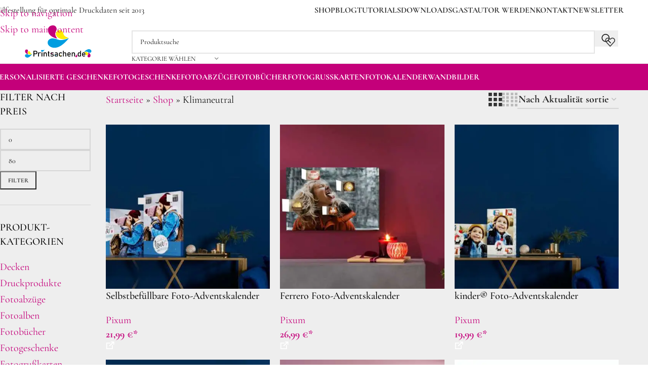

--- FILE ---
content_type: text/html; charset=UTF-8
request_url: https://printsachen.de/produkt-schlagwort/klimaneutral/
body_size: 141828
content:
<!DOCTYPE html>
<html lang="de">
<head><meta charset="UTF-8"><script>if(navigator.userAgent.match(/MSIE|Internet Explorer/i)||navigator.userAgent.match(/Trident\/7\..*?rv:11/i)){var href=document.location.href;if(!href.match(/[?&]nowprocket/)){if(href.indexOf("?")==-1){if(href.indexOf("#")==-1){document.location.href=href+"?nowprocket=1"}else{document.location.href=href.replace("#","?nowprocket=1#")}}else{if(href.indexOf("#")==-1){document.location.href=href+"&nowprocket=1"}else{document.location.href=href.replace("#","&nowprocket=1#")}}}}</script><script>(()=>{class RocketLazyLoadScripts{constructor(){this.v="2.0.4",this.userEvents=["keydown","keyup","mousedown","mouseup","mousemove","mouseover","mouseout","touchmove","touchstart","touchend","touchcancel","wheel","click","dblclick","input"],this.attributeEvents=["onblur","onclick","oncontextmenu","ondblclick","onfocus","onmousedown","onmouseenter","onmouseleave","onmousemove","onmouseout","onmouseover","onmouseup","onmousewheel","onscroll","onsubmit"]}async t(){this.i(),this.o(),/iP(ad|hone)/.test(navigator.userAgent)&&this.h(),this.u(),this.l(this),this.m(),this.k(this),this.p(this),this._(),await Promise.all([this.R(),this.L()]),this.lastBreath=Date.now(),this.S(this),this.P(),this.D(),this.O(),this.M(),await this.C(this.delayedScripts.normal),await this.C(this.delayedScripts.defer),await this.C(this.delayedScripts.async),await this.T(),await this.F(),await this.j(),await this.A(),window.dispatchEvent(new Event("rocket-allScriptsLoaded")),this.everythingLoaded=!0,this.lastTouchEnd&&await new Promise(t=>setTimeout(t,500-Date.now()+this.lastTouchEnd)),this.I(),this.H(),this.U(),this.W()}i(){this.CSPIssue=sessionStorage.getItem("rocketCSPIssue"),document.addEventListener("securitypolicyviolation",t=>{this.CSPIssue||"script-src-elem"!==t.violatedDirective||"data"!==t.blockedURI||(this.CSPIssue=!0,sessionStorage.setItem("rocketCSPIssue",!0))},{isRocket:!0})}o(){window.addEventListener("pageshow",t=>{this.persisted=t.persisted,this.realWindowLoadedFired=!0},{isRocket:!0}),window.addEventListener("pagehide",()=>{this.onFirstUserAction=null},{isRocket:!0})}h(){let t;function e(e){t=e}window.addEventListener("touchstart",e,{isRocket:!0}),window.addEventListener("touchend",function i(o){o.changedTouches[0]&&t.changedTouches[0]&&Math.abs(o.changedTouches[0].pageX-t.changedTouches[0].pageX)<10&&Math.abs(o.changedTouches[0].pageY-t.changedTouches[0].pageY)<10&&o.timeStamp-t.timeStamp<200&&(window.removeEventListener("touchstart",e,{isRocket:!0}),window.removeEventListener("touchend",i,{isRocket:!0}),"INPUT"===o.target.tagName&&"text"===o.target.type||(o.target.dispatchEvent(new TouchEvent("touchend",{target:o.target,bubbles:!0})),o.target.dispatchEvent(new MouseEvent("mouseover",{target:o.target,bubbles:!0})),o.target.dispatchEvent(new PointerEvent("click",{target:o.target,bubbles:!0,cancelable:!0,detail:1,clientX:o.changedTouches[0].clientX,clientY:o.changedTouches[0].clientY})),event.preventDefault()))},{isRocket:!0})}q(t){this.userActionTriggered||("mousemove"!==t.type||this.firstMousemoveIgnored?"keyup"===t.type||"mouseover"===t.type||"mouseout"===t.type||(this.userActionTriggered=!0,this.onFirstUserAction&&this.onFirstUserAction()):this.firstMousemoveIgnored=!0),"click"===t.type&&t.preventDefault(),t.stopPropagation(),t.stopImmediatePropagation(),"touchstart"===this.lastEvent&&"touchend"===t.type&&(this.lastTouchEnd=Date.now()),"click"===t.type&&(this.lastTouchEnd=0),this.lastEvent=t.type,t.composedPath&&t.composedPath()[0].getRootNode()instanceof ShadowRoot&&(t.rocketTarget=t.composedPath()[0]),this.savedUserEvents.push(t)}u(){this.savedUserEvents=[],this.userEventHandler=this.q.bind(this),this.userEvents.forEach(t=>window.addEventListener(t,this.userEventHandler,{passive:!1,isRocket:!0})),document.addEventListener("visibilitychange",this.userEventHandler,{isRocket:!0})}U(){this.userEvents.forEach(t=>window.removeEventListener(t,this.userEventHandler,{passive:!1,isRocket:!0})),document.removeEventListener("visibilitychange",this.userEventHandler,{isRocket:!0}),this.savedUserEvents.forEach(t=>{(t.rocketTarget||t.target).dispatchEvent(new window[t.constructor.name](t.type,t))})}m(){const t="return false",e=Array.from(this.attributeEvents,t=>"data-rocket-"+t),i="["+this.attributeEvents.join("],[")+"]",o="[data-rocket-"+this.attributeEvents.join("],[data-rocket-")+"]",s=(e,i,o)=>{o&&o!==t&&(e.setAttribute("data-rocket-"+i,o),e["rocket"+i]=new Function("event",o),e.setAttribute(i,t))};new MutationObserver(t=>{for(const n of t)"attributes"===n.type&&(n.attributeName.startsWith("data-rocket-")||this.everythingLoaded?n.attributeName.startsWith("data-rocket-")&&this.everythingLoaded&&this.N(n.target,n.attributeName.substring(12)):s(n.target,n.attributeName,n.target.getAttribute(n.attributeName))),"childList"===n.type&&n.addedNodes.forEach(t=>{if(t.nodeType===Node.ELEMENT_NODE)if(this.everythingLoaded)for(const i of[t,...t.querySelectorAll(o)])for(const t of i.getAttributeNames())e.includes(t)&&this.N(i,t.substring(12));else for(const e of[t,...t.querySelectorAll(i)])for(const t of e.getAttributeNames())this.attributeEvents.includes(t)&&s(e,t,e.getAttribute(t))})}).observe(document,{subtree:!0,childList:!0,attributeFilter:[...this.attributeEvents,...e]})}I(){this.attributeEvents.forEach(t=>{document.querySelectorAll("[data-rocket-"+t+"]").forEach(e=>{this.N(e,t)})})}N(t,e){const i=t.getAttribute("data-rocket-"+e);i&&(t.setAttribute(e,i),t.removeAttribute("data-rocket-"+e))}k(t){Object.defineProperty(HTMLElement.prototype,"onclick",{get(){return this.rocketonclick||null},set(e){this.rocketonclick=e,this.setAttribute(t.everythingLoaded?"onclick":"data-rocket-onclick","this.rocketonclick(event)")}})}S(t){function e(e,i){let o=e[i];e[i]=null,Object.defineProperty(e,i,{get:()=>o,set(s){t.everythingLoaded?o=s:e["rocket"+i]=o=s}})}e(document,"onreadystatechange"),e(window,"onload"),e(window,"onpageshow");try{Object.defineProperty(document,"readyState",{get:()=>t.rocketReadyState,set(e){t.rocketReadyState=e},configurable:!0}),document.readyState="loading"}catch(t){console.log("WPRocket DJE readyState conflict, bypassing")}}l(t){this.originalAddEventListener=EventTarget.prototype.addEventListener,this.originalRemoveEventListener=EventTarget.prototype.removeEventListener,this.savedEventListeners=[],EventTarget.prototype.addEventListener=function(e,i,o){o&&o.isRocket||!t.B(e,this)&&!t.userEvents.includes(e)||t.B(e,this)&&!t.userActionTriggered||e.startsWith("rocket-")||t.everythingLoaded?t.originalAddEventListener.call(this,e,i,o):(t.savedEventListeners.push({target:this,remove:!1,type:e,func:i,options:o}),"mouseenter"!==e&&"mouseleave"!==e||t.originalAddEventListener.call(this,e,t.savedUserEvents.push,o))},EventTarget.prototype.removeEventListener=function(e,i,o){o&&o.isRocket||!t.B(e,this)&&!t.userEvents.includes(e)||t.B(e,this)&&!t.userActionTriggered||e.startsWith("rocket-")||t.everythingLoaded?t.originalRemoveEventListener.call(this,e,i,o):t.savedEventListeners.push({target:this,remove:!0,type:e,func:i,options:o})}}J(t,e){this.savedEventListeners=this.savedEventListeners.filter(i=>{let o=i.type,s=i.target||window;return e!==o||t!==s||(this.B(o,s)&&(i.type="rocket-"+o),this.$(i),!1)})}H(){EventTarget.prototype.addEventListener=this.originalAddEventListener,EventTarget.prototype.removeEventListener=this.originalRemoveEventListener,this.savedEventListeners.forEach(t=>this.$(t))}$(t){t.remove?this.originalRemoveEventListener.call(t.target,t.type,t.func,t.options):this.originalAddEventListener.call(t.target,t.type,t.func,t.options)}p(t){let e;function i(e){return t.everythingLoaded?e:e.split(" ").map(t=>"load"===t||t.startsWith("load.")?"rocket-jquery-load":t).join(" ")}function o(o){function s(e){const s=o.fn[e];o.fn[e]=o.fn.init.prototype[e]=function(){return this[0]===window&&t.userActionTriggered&&("string"==typeof arguments[0]||arguments[0]instanceof String?arguments[0]=i(arguments[0]):"object"==typeof arguments[0]&&Object.keys(arguments[0]).forEach(t=>{const e=arguments[0][t];delete arguments[0][t],arguments[0][i(t)]=e})),s.apply(this,arguments),this}}if(o&&o.fn&&!t.allJQueries.includes(o)){const e={DOMContentLoaded:[],"rocket-DOMContentLoaded":[]};for(const t in e)document.addEventListener(t,()=>{e[t].forEach(t=>t())},{isRocket:!0});o.fn.ready=o.fn.init.prototype.ready=function(i){function s(){parseInt(o.fn.jquery)>2?setTimeout(()=>i.bind(document)(o)):i.bind(document)(o)}return"function"==typeof i&&(t.realDomReadyFired?!t.userActionTriggered||t.fauxDomReadyFired?s():e["rocket-DOMContentLoaded"].push(s):e.DOMContentLoaded.push(s)),o([])},s("on"),s("one"),s("off"),t.allJQueries.push(o)}e=o}t.allJQueries=[],o(window.jQuery),Object.defineProperty(window,"jQuery",{get:()=>e,set(t){o(t)}})}P(){const t=new Map;document.write=document.writeln=function(e){const i=document.currentScript,o=document.createRange(),s=i.parentElement;let n=t.get(i);void 0===n&&(n=i.nextSibling,t.set(i,n));const c=document.createDocumentFragment();o.setStart(c,0),c.appendChild(o.createContextualFragment(e)),s.insertBefore(c,n)}}async R(){return new Promise(t=>{this.userActionTriggered?t():this.onFirstUserAction=t})}async L(){return new Promise(t=>{document.addEventListener("DOMContentLoaded",()=>{this.realDomReadyFired=!0,t()},{isRocket:!0})})}async j(){return this.realWindowLoadedFired?Promise.resolve():new Promise(t=>{window.addEventListener("load",t,{isRocket:!0})})}M(){this.pendingScripts=[];this.scriptsMutationObserver=new MutationObserver(t=>{for(const e of t)e.addedNodes.forEach(t=>{"SCRIPT"!==t.tagName||t.noModule||t.isWPRocket||this.pendingScripts.push({script:t,promise:new Promise(e=>{const i=()=>{const i=this.pendingScripts.findIndex(e=>e.script===t);i>=0&&this.pendingScripts.splice(i,1),e()};t.addEventListener("load",i,{isRocket:!0}),t.addEventListener("error",i,{isRocket:!0}),setTimeout(i,1e3)})})})}),this.scriptsMutationObserver.observe(document,{childList:!0,subtree:!0})}async F(){await this.X(),this.pendingScripts.length?(await this.pendingScripts[0].promise,await this.F()):this.scriptsMutationObserver.disconnect()}D(){this.delayedScripts={normal:[],async:[],defer:[]},document.querySelectorAll("script[type$=rocketlazyloadscript]").forEach(t=>{t.hasAttribute("data-rocket-src")?t.hasAttribute("async")&&!1!==t.async?this.delayedScripts.async.push(t):t.hasAttribute("defer")&&!1!==t.defer||"module"===t.getAttribute("data-rocket-type")?this.delayedScripts.defer.push(t):this.delayedScripts.normal.push(t):this.delayedScripts.normal.push(t)})}async _(){await this.L();let t=[];document.querySelectorAll("script[type$=rocketlazyloadscript][data-rocket-src]").forEach(e=>{let i=e.getAttribute("data-rocket-src");if(i&&!i.startsWith("data:")){i.startsWith("//")&&(i=location.protocol+i);try{const o=new URL(i).origin;o!==location.origin&&t.push({src:o,crossOrigin:e.crossOrigin||"module"===e.getAttribute("data-rocket-type")})}catch(t){}}}),t=[...new Map(t.map(t=>[JSON.stringify(t),t])).values()],this.Y(t,"preconnect")}async G(t){if(await this.K(),!0!==t.noModule||!("noModule"in HTMLScriptElement.prototype))return new Promise(e=>{let i;function o(){(i||t).setAttribute("data-rocket-status","executed"),e()}try{if(navigator.userAgent.includes("Firefox/")||""===navigator.vendor||this.CSPIssue)i=document.createElement("script"),[...t.attributes].forEach(t=>{let e=t.nodeName;"type"!==e&&("data-rocket-type"===e&&(e="type"),"data-rocket-src"===e&&(e="src"),i.setAttribute(e,t.nodeValue))}),t.text&&(i.text=t.text),t.nonce&&(i.nonce=t.nonce),i.hasAttribute("src")?(i.addEventListener("load",o,{isRocket:!0}),i.addEventListener("error",()=>{i.setAttribute("data-rocket-status","failed-network"),e()},{isRocket:!0}),setTimeout(()=>{i.isConnected||e()},1)):(i.text=t.text,o()),i.isWPRocket=!0,t.parentNode.replaceChild(i,t);else{const i=t.getAttribute("data-rocket-type"),s=t.getAttribute("data-rocket-src");i?(t.type=i,t.removeAttribute("data-rocket-type")):t.removeAttribute("type"),t.addEventListener("load",o,{isRocket:!0}),t.addEventListener("error",i=>{this.CSPIssue&&i.target.src.startsWith("data:")?(console.log("WPRocket: CSP fallback activated"),t.removeAttribute("src"),this.G(t).then(e)):(t.setAttribute("data-rocket-status","failed-network"),e())},{isRocket:!0}),s?(t.fetchPriority="high",t.removeAttribute("data-rocket-src"),t.src=s):t.src="data:text/javascript;base64,"+window.btoa(unescape(encodeURIComponent(t.text)))}}catch(i){t.setAttribute("data-rocket-status","failed-transform"),e()}});t.setAttribute("data-rocket-status","skipped")}async C(t){const e=t.shift();return e?(e.isConnected&&await this.G(e),this.C(t)):Promise.resolve()}O(){this.Y([...this.delayedScripts.normal,...this.delayedScripts.defer,...this.delayedScripts.async],"preload")}Y(t,e){this.trash=this.trash||[];let i=!0;var o=document.createDocumentFragment();t.forEach(t=>{const s=t.getAttribute&&t.getAttribute("data-rocket-src")||t.src;if(s&&!s.startsWith("data:")){const n=document.createElement("link");n.href=s,n.rel=e,"preconnect"!==e&&(n.as="script",n.fetchPriority=i?"high":"low"),t.getAttribute&&"module"===t.getAttribute("data-rocket-type")&&(n.crossOrigin=!0),t.crossOrigin&&(n.crossOrigin=t.crossOrigin),t.integrity&&(n.integrity=t.integrity),t.nonce&&(n.nonce=t.nonce),o.appendChild(n),this.trash.push(n),i=!1}}),document.head.appendChild(o)}W(){this.trash.forEach(t=>t.remove())}async T(){try{document.readyState="interactive"}catch(t){}this.fauxDomReadyFired=!0;try{await this.K(),this.J(document,"readystatechange"),document.dispatchEvent(new Event("rocket-readystatechange")),await this.K(),document.rocketonreadystatechange&&document.rocketonreadystatechange(),await this.K(),this.J(document,"DOMContentLoaded"),document.dispatchEvent(new Event("rocket-DOMContentLoaded")),await this.K(),this.J(window,"DOMContentLoaded"),window.dispatchEvent(new Event("rocket-DOMContentLoaded"))}catch(t){console.error(t)}}async A(){try{document.readyState="complete"}catch(t){}try{await this.K(),this.J(document,"readystatechange"),document.dispatchEvent(new Event("rocket-readystatechange")),await this.K(),document.rocketonreadystatechange&&document.rocketonreadystatechange(),await this.K(),this.J(window,"load"),window.dispatchEvent(new Event("rocket-load")),await this.K(),window.rocketonload&&window.rocketonload(),await this.K(),this.allJQueries.forEach(t=>t(window).trigger("rocket-jquery-load")),await this.K(),this.J(window,"pageshow");const t=new Event("rocket-pageshow");t.persisted=this.persisted,window.dispatchEvent(t),await this.K(),window.rocketonpageshow&&window.rocketonpageshow({persisted:this.persisted})}catch(t){console.error(t)}}async K(){Date.now()-this.lastBreath>45&&(await this.X(),this.lastBreath=Date.now())}async X(){return document.hidden?new Promise(t=>setTimeout(t)):new Promise(t=>requestAnimationFrame(t))}B(t,e){return e===document&&"readystatechange"===t||(e===document&&"DOMContentLoaded"===t||(e===window&&"DOMContentLoaded"===t||(e===window&&"load"===t||e===window&&"pageshow"===t)))}static run(){(new RocketLazyLoadScripts).t()}}RocketLazyLoadScripts.run()})();</script>
	
	<link rel="profile" href="https://gmpg.org/xfn/11">
	<link rel="pingback" href="https://printsachen.de/xmlrpc.php">

	<script data-cfasync="false" data-no-defer="1" data-no-minify="1" data-no-optimize="1">var ewww_webp_supported=!1;function check_webp_feature(A,e){var w;e=void 0!==e?e:function(){},ewww_webp_supported?e(ewww_webp_supported):((w=new Image).onload=function(){ewww_webp_supported=0<w.width&&0<w.height,e&&e(ewww_webp_supported)},w.onerror=function(){e&&e(!1)},w.src="data:image/webp;base64,"+{alpha:"UklGRkoAAABXRUJQVlA4WAoAAAAQAAAAAAAAAAAAQUxQSAwAAAARBxAR/Q9ERP8DAABWUDggGAAAABQBAJ0BKgEAAQAAAP4AAA3AAP7mtQAAAA=="}[A])}check_webp_feature("alpha");</script><script data-cfasync="false" data-no-defer="1" data-no-minify="1" data-no-optimize="1">var Arrive=function(c,w){"use strict";if(c.MutationObserver&&"undefined"!=typeof HTMLElement){var r,a=0,u=(r=HTMLElement.prototype.matches||HTMLElement.prototype.webkitMatchesSelector||HTMLElement.prototype.mozMatchesSelector||HTMLElement.prototype.msMatchesSelector,{matchesSelector:function(e,t){return e instanceof HTMLElement&&r.call(e,t)},addMethod:function(e,t,r){var a=e[t];e[t]=function(){return r.length==arguments.length?r.apply(this,arguments):"function"==typeof a?a.apply(this,arguments):void 0}},callCallbacks:function(e,t){t&&t.options.onceOnly&&1==t.firedElems.length&&(e=[e[0]]);for(var r,a=0;r=e[a];a++)r&&r.callback&&r.callback.call(r.elem,r.elem);t&&t.options.onceOnly&&1==t.firedElems.length&&t.me.unbindEventWithSelectorAndCallback.call(t.target,t.selector,t.callback)},checkChildNodesRecursively:function(e,t,r,a){for(var i,n=0;i=e[n];n++)r(i,t,a)&&a.push({callback:t.callback,elem:i}),0<i.childNodes.length&&u.checkChildNodesRecursively(i.childNodes,t,r,a)},mergeArrays:function(e,t){var r,a={};for(r in e)e.hasOwnProperty(r)&&(a[r]=e[r]);for(r in t)t.hasOwnProperty(r)&&(a[r]=t[r]);return a},toElementsArray:function(e){return e=void 0!==e&&("number"!=typeof e.length||e===c)?[e]:e}}),e=(l.prototype.addEvent=function(e,t,r,a){a={target:e,selector:t,options:r,callback:a,firedElems:[]};return this._beforeAdding&&this._beforeAdding(a),this._eventsBucket.push(a),a},l.prototype.removeEvent=function(e){for(var t,r=this._eventsBucket.length-1;t=this._eventsBucket[r];r--)e(t)&&(this._beforeRemoving&&this._beforeRemoving(t),(t=this._eventsBucket.splice(r,1))&&t.length&&(t[0].callback=null))},l.prototype.beforeAdding=function(e){this._beforeAdding=e},l.prototype.beforeRemoving=function(e){this._beforeRemoving=e},l),t=function(i,n){var o=new e,l=this,s={fireOnAttributesModification:!1};return o.beforeAdding(function(t){var e=t.target;e!==c.document&&e!==c||(e=document.getElementsByTagName("html")[0]);var r=new MutationObserver(function(e){n.call(this,e,t)}),a=i(t.options);r.observe(e,a),t.observer=r,t.me=l}),o.beforeRemoving(function(e){e.observer.disconnect()}),this.bindEvent=function(e,t,r){t=u.mergeArrays(s,t);for(var a=u.toElementsArray(this),i=0;i<a.length;i++)o.addEvent(a[i],e,t,r)},this.unbindEvent=function(){var r=u.toElementsArray(this);o.removeEvent(function(e){for(var t=0;t<r.length;t++)if(this===w||e.target===r[t])return!0;return!1})},this.unbindEventWithSelectorOrCallback=function(r){var a=u.toElementsArray(this),i=r,e="function"==typeof r?function(e){for(var t=0;t<a.length;t++)if((this===w||e.target===a[t])&&e.callback===i)return!0;return!1}:function(e){for(var t=0;t<a.length;t++)if((this===w||e.target===a[t])&&e.selector===r)return!0;return!1};o.removeEvent(e)},this.unbindEventWithSelectorAndCallback=function(r,a){var i=u.toElementsArray(this);o.removeEvent(function(e){for(var t=0;t<i.length;t++)if((this===w||e.target===i[t])&&e.selector===r&&e.callback===a)return!0;return!1})},this},i=new function(){var s={fireOnAttributesModification:!1,onceOnly:!1,existing:!1};function n(e,t,r){return!(!u.matchesSelector(e,t.selector)||(e._id===w&&(e._id=a++),-1!=t.firedElems.indexOf(e._id)))&&(t.firedElems.push(e._id),!0)}var c=(i=new t(function(e){var t={attributes:!1,childList:!0,subtree:!0};return e.fireOnAttributesModification&&(t.attributes=!0),t},function(e,i){e.forEach(function(e){var t=e.addedNodes,r=e.target,a=[];null!==t&&0<t.length?u.checkChildNodesRecursively(t,i,n,a):"attributes"===e.type&&n(r,i)&&a.push({callback:i.callback,elem:r}),u.callCallbacks(a,i)})})).bindEvent;return i.bindEvent=function(e,t,r){t=void 0===r?(r=t,s):u.mergeArrays(s,t);var a=u.toElementsArray(this);if(t.existing){for(var i=[],n=0;n<a.length;n++)for(var o=a[n].querySelectorAll(e),l=0;l<o.length;l++)i.push({callback:r,elem:o[l]});if(t.onceOnly&&i.length)return r.call(i[0].elem,i[0].elem);setTimeout(u.callCallbacks,1,i)}c.call(this,e,t,r)},i},o=new function(){var a={};function i(e,t){return u.matchesSelector(e,t.selector)}var n=(o=new t(function(){return{childList:!0,subtree:!0}},function(e,r){e.forEach(function(e){var t=e.removedNodes,e=[];null!==t&&0<t.length&&u.checkChildNodesRecursively(t,r,i,e),u.callCallbacks(e,r)})})).bindEvent;return o.bindEvent=function(e,t,r){t=void 0===r?(r=t,a):u.mergeArrays(a,t),n.call(this,e,t,r)},o};d(HTMLElement.prototype),d(NodeList.prototype),d(HTMLCollection.prototype),d(HTMLDocument.prototype),d(Window.prototype);var n={};return s(i,n,"unbindAllArrive"),s(o,n,"unbindAllLeave"),n}function l(){this._eventsBucket=[],this._beforeAdding=null,this._beforeRemoving=null}function s(e,t,r){u.addMethod(t,r,e.unbindEvent),u.addMethod(t,r,e.unbindEventWithSelectorOrCallback),u.addMethod(t,r,e.unbindEventWithSelectorAndCallback)}function d(e){e.arrive=i.bindEvent,s(i,e,"unbindArrive"),e.leave=o.bindEvent,s(o,e,"unbindLeave")}}(window,void 0),ewww_webp_supported=!1;function check_webp_feature(e,t){var r;ewww_webp_supported?t(ewww_webp_supported):((r=new Image).onload=function(){ewww_webp_supported=0<r.width&&0<r.height,t(ewww_webp_supported)},r.onerror=function(){t(!1)},r.src="data:image/webp;base64,"+{alpha:"UklGRkoAAABXRUJQVlA4WAoAAAAQAAAAAAAAAAAAQUxQSAwAAAARBxAR/Q9ERP8DAABWUDggGAAAABQBAJ0BKgEAAQAAAP4AAA3AAP7mtQAAAA==",animation:"UklGRlIAAABXRUJQVlA4WAoAAAASAAAAAAAAAAAAQU5JTQYAAAD/////AABBTk1GJgAAAAAAAAAAAAAAAAAAAGQAAABWUDhMDQAAAC8AAAAQBxAREYiI/gcA"}[e])}function ewwwLoadImages(e){if(e){for(var t=document.querySelectorAll(".batch-image img, .image-wrapper a, .ngg-pro-masonry-item a, .ngg-galleria-offscreen-seo-wrapper a"),r=0,a=t.length;r<a;r++)ewwwAttr(t[r],"data-src",t[r].getAttribute("data-webp")),ewwwAttr(t[r],"data-thumbnail",t[r].getAttribute("data-webp-thumbnail"));for(var i=document.querySelectorAll("div.woocommerce-product-gallery__image"),r=0,a=i.length;r<a;r++)ewwwAttr(i[r],"data-thumb",i[r].getAttribute("data-webp-thumb"))}for(var n=document.querySelectorAll("video"),r=0,a=n.length;r<a;r++)ewwwAttr(n[r],"poster",e?n[r].getAttribute("data-poster-webp"):n[r].getAttribute("data-poster-image"));for(var o,l=document.querySelectorAll("img.ewww_webp_lazy_load"),r=0,a=l.length;r<a;r++)e&&(ewwwAttr(l[r],"data-lazy-srcset",l[r].getAttribute("data-lazy-srcset-webp")),ewwwAttr(l[r],"data-srcset",l[r].getAttribute("data-srcset-webp")),ewwwAttr(l[r],"data-lazy-src",l[r].getAttribute("data-lazy-src-webp")),ewwwAttr(l[r],"data-src",l[r].getAttribute("data-src-webp")),ewwwAttr(l[r],"data-orig-file",l[r].getAttribute("data-webp-orig-file")),ewwwAttr(l[r],"data-medium-file",l[r].getAttribute("data-webp-medium-file")),ewwwAttr(l[r],"data-large-file",l[r].getAttribute("data-webp-large-file")),null!=(o=l[r].getAttribute("srcset"))&&!1!==o&&o.includes("R0lGOD")&&ewwwAttr(l[r],"src",l[r].getAttribute("data-lazy-src-webp"))),l[r].className=l[r].className.replace(/\bewww_webp_lazy_load\b/,"");for(var s=document.querySelectorAll(".ewww_webp"),r=0,a=s.length;r<a;r++)e?(ewwwAttr(s[r],"srcset",s[r].getAttribute("data-srcset-webp")),ewwwAttr(s[r],"src",s[r].getAttribute("data-src-webp")),ewwwAttr(s[r],"data-orig-file",s[r].getAttribute("data-webp-orig-file")),ewwwAttr(s[r],"data-medium-file",s[r].getAttribute("data-webp-medium-file")),ewwwAttr(s[r],"data-large-file",s[r].getAttribute("data-webp-large-file")),ewwwAttr(s[r],"data-large_image",s[r].getAttribute("data-webp-large_image")),ewwwAttr(s[r],"data-src",s[r].getAttribute("data-webp-src"))):(ewwwAttr(s[r],"srcset",s[r].getAttribute("data-srcset-img")),ewwwAttr(s[r],"src",s[r].getAttribute("data-src-img"))),s[r].className=s[r].className.replace(/\bewww_webp\b/,"ewww_webp_loaded");window.jQuery&&jQuery.fn.isotope&&jQuery.fn.imagesLoaded&&(jQuery(".fusion-posts-container-infinite").imagesLoaded(function(){jQuery(".fusion-posts-container-infinite").hasClass("isotope")&&jQuery(".fusion-posts-container-infinite").isotope()}),jQuery(".fusion-portfolio:not(.fusion-recent-works) .fusion-portfolio-wrapper").imagesLoaded(function(){jQuery(".fusion-portfolio:not(.fusion-recent-works) .fusion-portfolio-wrapper").isotope()}))}function ewwwWebPInit(e){ewwwLoadImages(e),ewwwNggLoadGalleries(e),document.arrive(".ewww_webp",function(){ewwwLoadImages(e)}),document.arrive(".ewww_webp_lazy_load",function(){ewwwLoadImages(e)}),document.arrive("videos",function(){ewwwLoadImages(e)}),"loading"==document.readyState?document.addEventListener("DOMContentLoaded",ewwwJSONParserInit):("undefined"!=typeof galleries&&ewwwNggParseGalleries(e),ewwwWooParseVariations(e))}function ewwwAttr(e,t,r){null!=r&&!1!==r&&e.setAttribute(t,r)}function ewwwJSONParserInit(){"undefined"!=typeof galleries&&check_webp_feature("alpha",ewwwNggParseGalleries),check_webp_feature("alpha",ewwwWooParseVariations)}function ewwwWooParseVariations(e){if(e)for(var t=document.querySelectorAll("form.variations_form"),r=0,a=t.length;r<a;r++){var i=t[r].getAttribute("data-product_variations"),n=!1;try{for(var o in i=JSON.parse(i))void 0!==i[o]&&void 0!==i[o].image&&(void 0!==i[o].image.src_webp&&(i[o].image.src=i[o].image.src_webp,n=!0),void 0!==i[o].image.srcset_webp&&(i[o].image.srcset=i[o].image.srcset_webp,n=!0),void 0!==i[o].image.full_src_webp&&(i[o].image.full_src=i[o].image.full_src_webp,n=!0),void 0!==i[o].image.gallery_thumbnail_src_webp&&(i[o].image.gallery_thumbnail_src=i[o].image.gallery_thumbnail_src_webp,n=!0),void 0!==i[o].image.thumb_src_webp&&(i[o].image.thumb_src=i[o].image.thumb_src_webp,n=!0));n&&ewwwAttr(t[r],"data-product_variations",JSON.stringify(i))}catch(e){}}}function ewwwNggParseGalleries(e){if(e)for(var t in galleries){var r=galleries[t];galleries[t].images_list=ewwwNggParseImageList(r.images_list)}}function ewwwNggLoadGalleries(e){e&&document.addEventListener("ngg.galleria.themeadded",function(e,t){window.ngg_galleria._create_backup=window.ngg_galleria.create,window.ngg_galleria.create=function(e,t){var r=$(e).data("id");return galleries["gallery_"+r].images_list=ewwwNggParseImageList(galleries["gallery_"+r].images_list),window.ngg_galleria._create_backup(e,t)}})}function ewwwNggParseImageList(e){for(var t in e){var r=e[t];if(void 0!==r["image-webp"]&&(e[t].image=r["image-webp"],delete e[t]["image-webp"]),void 0!==r["thumb-webp"]&&(e[t].thumb=r["thumb-webp"],delete e[t]["thumb-webp"]),void 0!==r.full_image_webp&&(e[t].full_image=r.full_image_webp,delete e[t].full_image_webp),void 0!==r.srcsets)for(var a in r.srcsets)nggSrcset=r.srcsets[a],void 0!==r.srcsets[a+"-webp"]&&(e[t].srcsets[a]=r.srcsets[a+"-webp"],delete e[t].srcsets[a+"-webp"]);if(void 0!==r.full_srcsets)for(var i in r.full_srcsets)nggFSrcset=r.full_srcsets[i],void 0!==r.full_srcsets[i+"-webp"]&&(e[t].full_srcsets[i]=r.full_srcsets[i+"-webp"],delete e[t].full_srcsets[i+"-webp"])}return e}check_webp_feature("alpha",ewwwWebPInit);</script><meta name='robots' content='index, follow, max-image-preview:large, max-snippet:-1, max-video-preview:-1' />

	<!-- This site is optimized with the Yoast SEO plugin v26.6 - https://yoast.com/wordpress/plugins/seo/ -->
	<title>Klimaneutral Archive - Printsachen.de</title>
<style id="wpr-usedcss">img:is([sizes=auto i],[sizes^="auto," i]){contain-intrinsic-size:3000px 1500px}[consent-id]:not(.rcb-content-blocker):not([consent-transaction-complete]):not([consent-visual-use-parent^="children:"]):not([consent-confirm]){opacity:0!important}.rcb-content-blocker+.rcb-content-blocker-children-fallback~*{display:none!important}:root{--wp-admin-theme-color:#007cba;--wp-admin-theme-color--rgb:0,124,186;--wp-admin-theme-color-darker-10:#006ba1;--wp-admin-theme-color-darker-10--rgb:0,107,161;--wp-admin-theme-color-darker-20:#005a87;--wp-admin-theme-color-darker-20--rgb:0,90,135;--wp-admin-border-width-focus:2px;--wp-block-synced-color:#7a00df;--wp-block-synced-color--rgb:122,0,223;--wp-bound-block-color:var(--wp-block-synced-color)}@media (min-resolution:192dpi){:root{--wp-admin-border-width-focus:1.5px}}:root{--wp--preset--font-size--normal:16px;--wp--preset--font-size--huge:42px}.screen-reader-text{border:0;clip-path:inset(50%);height:1px;margin:-1px;overflow:hidden;padding:0;position:absolute;width:1px;word-wrap:normal!important}.screen-reader-text:focus{background-color:#ddd;clip-path:none;color:#444;display:block;font-size:1em;height:auto;left:5px;line-height:normal;padding:15px 23px 14px;text-decoration:none;top:5px;width:auto;z-index:100000}html :where(.has-border-color){border-style:solid}html :where([style*=border-top-color]){border-top-style:solid}html :where([style*=border-right-color]){border-right-style:solid}html :where([style*=border-bottom-color]){border-bottom-style:solid}html :where([style*=border-left-color]){border-left-style:solid}html :where([style*=border-width]){border-style:solid}html :where([style*=border-top-width]){border-top-style:solid}html :where([style*=border-right-width]){border-right-style:solid}html :where([style*=border-bottom-width]){border-bottom-style:solid}html :where([style*=border-left-width]){border-left-style:solid}html :where(img[class*=wp-image-]){height:auto;max-width:100%}:where(figure){margin:0 0 1em}html :where(.is-position-sticky){--wp-admin--admin-bar--position-offset:var(--wp-admin--admin-bar--height,0px)}@media screen and (max-width:600px){html :where(.is-position-sticky){--wp-admin--admin-bar--position-offset:0px}}[class*=" wpdm-"]:before,[class^=wpdm-]:before{font-family:wpdm-icons;font-style:normal;font-weight:400;speak:never;display:inline-block;text-decoration:inherit;width:1em;margin-right:.2em;text-align:center;font-variant:normal;text-transform:none;line-height:1em;margin-left:.2em;-webkit-font-smoothing:antialiased;-moz-osx-font-smoothing:grayscale}@keyframes spin{0%{-webkit-transform:rotate(0);-moz-transform:rotate(0);-o-transform:rotate(0);-ms-transform:rotate(0);transform:rotate(0)}to{-webkit-transform:rotate(359deg);-moz-transform:rotate(359deg);-o-transform:rotate(359deg);-ms-transform:rotate(359deg);transform:rotate(359deg)}}@-moz-keyframes spin{0%{-moz-transform:rotate(0);transform:rotate(0)}to{-moz-transform:rotate(359deg);transform:rotate(359deg)}}@-webkit-keyframes spin{0%{-webkit-transform:rotate(0);transform:rotate(0)}to{-webkit-transform:rotate(359deg);transform:rotate(359deg)}}@-ms-keyframes spin{0%{-ms-transform:rotate(0);transform:rotate(0)}to{-ms-transform:rotate(359deg);transform:rotate(359deg)}}@-o-keyframes spin{0%{-o-transform:rotate(0);transform:rotate(0)}to{-o-transform:rotate(359deg);transform:rotate(359deg)}}:root{--font-size-lg:16px;--font-size-sm:12px;--border-radius-regular:3px;--border-radius-sm:2px;--padding-regular:6px 15px}.w3eden *,.w3eden ::after,.w3eden ::before{box-sizing:border-box}.w3eden html{font-family:sans-serif;line-height:1.15;-webkit-text-size-adjust:100%;-webkit-tap-highlight-color:transparent}.w3eden body{margin:0;font-family:-apple-system,BlinkMacSystemFont,"Segoe UI",Roboto,"Helvetica Neue",Arial,"Noto Sans",sans-serif,"Apple Color Emoji","Segoe UI Emoji","Segoe UI Symbol","Noto Color Emoji";font-size:10pt;font-weight:400;line-height:1.5;color:#212529;background-color:#fff}.w3eden [tabindex="-1"]:focus{outline:0!important}.w3eden hr{box-sizing:content-box;height:0;overflow:visible;margin-top:1rem;border:0;border-top:1px solid rgba(0,0,0,.1)}.w3eden h1,.w3eden h2,.w3eden h3,.w3eden h4,.w3eden h5,.w3eden h6,.w3eden p{margin-top:0}.w3eden hr,.w3eden p{margin-bottom:1rem}.w3eden strong{font-weight:bolder}.w3eden a:not([href]):not([tabindex]),.w3eden a:not([href]):not([tabindex]):focus,.w3eden a:not([href]):not([tabindex]):hover{color:inherit;text-decoration:none}.w3eden a:not([href]):not([tabindex]):focus{outline:0}.w3eden table{border-collapse:collapse}.w3eden caption{padding-top:.75rem;padding-bottom:.75rem;color:var(--clr-sec);text-align:left;caption-side:bottom}.w3eden label{display:inline-block;margin-bottom:.5rem}.w3eden button:focus{outline:dotted 1px;outline:-webkit-focus-ring-color auto 5px}.w3eden button,.w3eden input,.w3eden optgroup,.w3eden select,.w3eden textarea{margin:0;font-family:inherit;font-size:inherit;line-height:inherit}.w3eden button,.w3eden input{overflow:visible}.w3eden button,.w3eden select{text-transform:none}.w3eden select{word-wrap:normal}.w3eden [type=button],.w3eden [type=reset],.w3eden [type=submit],.w3eden button{appearance:button;-webkit-appearance:button}.w3eden [type=button]:not(:disabled),.w3eden [type=reset]:not(:disabled),.w3eden [type=submit]:not(:disabled),.w3eden button:not(:disabled),.w3eden i.fa[rel=del],.w3eden label{cursor:pointer}.w3eden [type=button]::-moz-focus-inner,.w3eden [type=reset]::-moz-focus-inner,.w3eden [type=submit]::-moz-focus-inner,.w3eden button::-moz-focus-inner{padding:0;border-style:none}.w3eden input[type=checkbox],.w3eden input[type=radio]{box-sizing:border-box;padding:0}.w3eden input[type=date],.w3eden input[type=time]{appearance:listbox;-webkit-appearance:listbox}.w3eden textarea{overflow:auto;resize:vertical}.w3eden [type=number]::-webkit-inner-spin-button,.w3eden [type=number]::-webkit-outer-spin-button{height:auto}.w3eden [type=search]{outline-offset:-2px;appearance:none;-webkit-appearance:none}.w3eden [type=search]::-webkit-search-decoration{-webkit-appearance:none}.w3eden ::-webkit-file-upload-button{font:inherit;-webkit-appearance:button}.w3eden summary{display:list-item}.w3eden h1,.w3eden h2,.w3eden h3,.w3eden h4,.w3eden h5,.w3eden h6{margin-bottom:.5rem;font-weight:500;line-height:1.2}.w3eden h1{font-size:2.5rem}.w3eden h2{font-size:2rem}.w3eden h3{font-size:1.75rem}.w3eden h4{font-size:1.5rem}.w3eden h5{font-size:var(--font-size-lg)}.w3eden h6{font-size:1rem}.w3eden small{font-size:80%;font-weight:400}.w3eden mark{padding:.2em;background-color:#fcf8e3}.w3eden code{font-size:87.5%;color:#e83e8c;word-break:break-word}.w3eden a>code{color:inherit}.w3eden kbd{padding:.2rem .4rem;font-size:87.5%;color:#fff;background-color:#212529;border-radius:var(--border-radius-sm)}.w3eden kbd kbd{padding:0;font-size:100%;font-weight:700}.w3eden .container{width:100%;padding-right:15px;padding-left:15px;margin-right:auto;margin-left:auto}@media (min-width:576px){.w3eden .container{max-width:540px}}@media (min-width:768px){.w3eden .container{max-width:720px}}@media (min-width:992px){.w3eden .container{max-width:960px}}@media (min-width:1200px){.w3eden .container{max-width:1140px}}.w3eden .row{display:-ms-flexbox;display:flex;-ms-flex-wrap:wrap;flex-wrap:wrap;margin-right:-15px;margin-left:-15px}.w3eden [class*=col-]{position:relative;width:100%;padding-right:15px;padding-left:15px}.w3eden .table{width:100%;margin-bottom:1rem;border:0;color:#212529}.w3eden .table td,.w3eden .table th{padding:.75rem;vertical-align:middle}.w3eden .table thead th{vertical-align:bottom;border:0;border-bottom:1px solid #dee2e6}.w3eden .table tbody+tbody,.w3eden .table td,.w3eden .table th{border:0;border-top:1px solid #dee2e6}.w3eden .btn{display:inline-block;font-weight:600;color:#212529;text-align:center;vertical-align:middle;-webkit-user-select:none;-moz-user-select:none;-ms-user-select:none;user-select:none;background-color:transparent;padding:var(--padding-regular);font-size:10pt;line-height:1.8;border-radius:var(--border-radius-regular);transition:all ease-in-out .3s;border:0}.w3eden [class*="btn btn-"]{color:#fff}.w3eden .btn.focus,.w3eden .btn:focus{outline:0;box-shadow:0 0 0 .2rem rgba(0,123,255,.25)}.w3eden .btn-primary{background-color:var(--color-primary);border-color:var(--color-primary)}.w3eden .btn-primary:hover{background-color:var(--color-primary-hover);box-shadow:0 3px 8px 0 rgba(var(--color-primary-rgb),.4)}.w3eden .btn-primary.focus,.w3eden .btn-primary:focus{box-shadow:0 3px 8px 0 rgba(var(--color-primary-rgb),.5)}.w3eden .btn-primary.disabled,.w3eden .btn-primary:disabled{background-color:var(--color-primary)}.w3eden .btn-primary:not(:disabled):not(.disabled).active,.w3eden .btn-primary:not(:disabled):not(.disabled):active,.w3eden .show>.btn-primary.dropdown-toggle{background-color:var(--color-primary-active)}.w3eden .btn-primary:not(:disabled):not(.disabled).active:focus,.w3eden .btn-primary:not(:disabled):not(.disabled):active:focus,.w3eden .show>.btn-primary.dropdown-toggle:focus{box-shadow:0 3px 8px 0 rgba(var(--color-primary-rgb),.4)}.w3eden .btn-secondary{background-color:var(--clr-sec)}.w3eden .btn-secondary:hover{background-color:var(--clr-sec-hover)}.w3eden .btn-secondary.focus,.w3eden .btn-secondary:focus{box-shadow:0 3px 8px 0 rgba(var(--clr-sec-rgb),.4)}.w3eden .btn-secondary.disabled,.w3eden .btn-secondary:disabled{background-color:var(--clr-sec)}.w3eden .btn-secondary:not(:disabled):not(.disabled).active,.w3eden .btn-secondary:not(:disabled):not(.disabled):active,.w3eden .show>.btn-secondary.dropdown-toggle{background-color:var(--clr-sec-active)}.w3eden .btn-secondary:not(:disabled):not(.disabled).active:focus,.w3eden .btn-secondary:not(:disabled):not(.disabled):active:focus,.w3eden .show>.btn-secondary.dropdown-toggle:focus{box-shadow:0 3px 8px 0 rgba(var(--clr-sec-rgb),.4)}.w3eden .btn-success,.w3eden .btn-success.disabled,.w3eden .btn-success:disabled{background-color:var(--color-success)}.w3eden .btn-success:hover{background-color:var(--color-success-hover);box-shadow:0 3px 8px 0 rgba(var(--color-success-rgb),.4)}.w3eden .btn-success.focus,.w3eden .btn-success:focus{box-shadow:0 3px 8px 0 rgba(var(--color-success-rgb),.4)}.w3eden .btn-success:not(:disabled):not(.disabled).active,.w3eden .btn-success:not(:disabled):not(.disabled):active,.w3eden .show>.btn-success.dropdown-toggle{background-color:var(--color-success-active)}.w3eden .btn-success:not(:disabled):not(.disabled).active:focus,.w3eden .btn-success:not(:disabled):not(.disabled):active:focus,.w3eden .show>.btn-success.dropdown-toggle:focus{box-shadow:0 3px 8px 0 rgba(var(--color-success-rgb),.4)}.w3eden .btn-info{background-color:var(--color-info)}.w3eden .btn-info:hover{background-color:var(--color-info-hover);box-shadow:0 3px 8px 0 rgba(var(--color-info-rgb),.4)}.w3eden .btn-info.focus,.w3eden .btn-info:focus{box-shadow:0 3px 8px 0 rgba(var(--color-info-rgb),.4)}.w3eden .btn-info.disabled,.w3eden .btn-info:disabled{background-color:var(--color-info)}.w3eden .btn-info:not(:disabled):not(.disabled).active,.w3eden .btn-info:not(:disabled):not(.disabled):active,.w3eden .show>.btn-info.dropdown-toggle{background-color:var(--color-info-active)}.w3eden .btn-info:not(:disabled):not(.disabled).active:focus,.w3eden .btn-info:not(:disabled):not(.disabled):active:focus,.w3eden .show>.btn-info.dropdown-toggle:focus{box-shadow:0 3px 8px 0 rgba(var(--color-info-rgb),.4)}.w3eden .btn-warning{color:#212529;background-color:var(--color-warning)}.w3eden .btn-warning:hover{color:#212529;background-color:#e0a800}.w3eden .btn-warning.focus,.w3eden .btn-warning:focus{box-shadow:0 0 0 .2rem rgba(222,170,12,.5)}.w3eden .btn-warning.disabled,.w3eden .btn-warning:disabled{color:#212529;background-color:var(--color-warning)}.w3eden .btn-warning:not(:disabled):not(.disabled).active,.w3eden .btn-warning:not(:disabled):not(.disabled):active,.w3eden .show>.btn-warning.dropdown-toggle{color:#212529;background-color:#d39e00}.w3eden .btn-warning:not(:disabled):not(.disabled).active:focus,.w3eden .btn-warning:not(:disabled):not(.disabled):active:focus,.w3eden .show>.btn-warning.dropdown-toggle:focus{box-shadow:0 0 0 .2rem rgba(222,170,12,.5)}.w3eden .btn-danger{background-color:var(--color-danger)}.w3eden .btn-danger:hover{background-color:#c82333}.w3eden .btn-danger.focus,.w3eden .btn-danger:focus{box-shadow:0 0 0 .2rem rgba(225,83,97,.5)}.w3eden .btn-danger.disabled,.w3eden .btn-danger:disabled{background-color:var(--color-danger)}.w3eden .btn-danger:not(:disabled):not(.disabled).active,.w3eden .btn-danger:not(:disabled):not(.disabled):active,.w3eden .show>.btn-danger.dropdown-toggle{background-color:#bd2130}.w3eden .btn-danger:not(:disabled):not(.disabled).active:focus,.w3eden .btn-danger:not(:disabled):not(.disabled):active:focus,.w3eden .show>.btn-danger.dropdown-toggle:focus{box-shadow:0 0 0 .2rem rgba(225,83,97,.5)}.w3eden .btn-light{color:#212529;background-color:#f8f9fa}.w3eden .btn-light:hover{color:#212529;background-color:#e2e6ea}.w3eden .btn-light.focus,.w3eden .btn-light:focus{box-shadow:0 0 0 .2rem rgba(216,217,219,.5)}.w3eden .btn-light.disabled,.w3eden .btn-light:disabled{color:#212529;background-color:#f8f9fa}.w3eden .btn-light:not(:disabled):not(.disabled).active,.w3eden .btn-light:not(:disabled):not(.disabled):active,.w3eden .show>.btn-light.dropdown-toggle{color:#212529;background-color:#dae0e5}.w3eden .btn-light:not(:disabled):not(.disabled).active:focus,.w3eden .btn-light:not(:disabled):not(.disabled):active:focus,.w3eden .show>.btn-light.dropdown-toggle:focus{box-shadow:0 0 0 .2rem rgba(216,217,219,.5)}.w3eden .btn-link{font-weight:400;color:var(--color-primary);text-decoration:none}.w3eden .btn-link:hover{color:var(--color-primary-hover);text-decoration:underline}.w3eden .btn-link.focus,.w3eden .btn-link:focus{text-decoration:underline;box-shadow:none}.w3eden .btn-link.disabled,.w3eden .btn-link:disabled{color:var(--clr-sec);pointer-events:none}.w3eden .btn-group-lg>.btn,.w3eden .btn-lg{padding:.5rem 1rem;font-size:var(--font-size-lg);line-height:1.5;border-radius:.3rem}.w3eden .btn-group-sm>.btn,.w3eden .btn-sm{padding:.25rem .5rem;font-size:var(--font-size-sm);line-height:1.5;border-radius:var(--border-radius-sm)}.w3eden .btn-block{display:block;width:100%}.w3eden .btn-block+.btn-block{margin-top:.5rem}.w3eden input[type=button].btn-block,.w3eden input[type=reset].btn-block,.w3eden input[type=submit].btn-block{width:100%}.w3eden .fade{transition:opacity .15s linear}.w3eden .fade:not(.show){opacity:0}.w3eden .input-group{position:relative;display:-ms-flexbox;display:flex;-ms-flex-wrap:wrap;flex-wrap:wrap;-ms-flex-align:stretch;align-items:stretch;width:100%}.w3eden .input-group-append .btn{border-top-left-radius:0;border-bottom-left-radius:0;height:100%!important}.w3eden .nav{display:-ms-flexbox;display:flex;-ms-flex-wrap:wrap;flex-wrap:wrap;padding-left:0;margin-bottom:0;list-style:none}.w3eden .nav-link,.w3eden .nav>li>a{display:block;padding:.5rem 1rem}.w3eden .nav-link:focus,.w3eden .nav-link:hover{text-decoration:none}.w3eden .nav-link.disabled{color:var(--clr-sec);pointer-events:none;cursor:default}.w3eden .nav-tabs{border-bottom:1px solid #dee2e6}.w3eden .nav-tabs .nav-link{border:1px solid transparent;border-top-left-radius:.25rem;border-top-right-radius:.25rem}.w3eden .nav-tabs .nav-link:focus,.w3eden .nav-tabs .nav-link:hover{border-color:#e9ecef #e9ecef #dee2e6}.w3eden .nav-tabs .nav-link.disabled{color:var(--clr-sec);background-color:transparent;border-color:transparent}.w3eden .nav-tabs .nav-link.active{color:#495057;background-color:#fff;border-color:#dee2e6 #dee2e6 #fff}.w3eden .card{position:relative;display:-ms-flexbox;display:flex;-ms-flex-direction:column;flex-direction:column;min-width:0;word-wrap:break-word;background-color:#fff;background-clip:border-box;border:1px solid #e5e5e5;border-radius:var(--border-radius-regular)}.w3eden .card-body{-ms-flex:1 1 auto;flex:1 1 auto;padding:1.25rem}.w3eden .card-header{padding:.75rem 1.25rem;margin-bottom:0;background-color:rgba(0,0,0,.03);border-bottom:1px solid #e5e5e5}.w3eden .card-header:first-child{border-radius:calc(.25rem - 1px) calc(.25rem - 1px) 0 0}.w3eden .card-footer{padding:.75rem 1.25rem;background-color:rgba(0,0,0,.03);border-top:1px solid #e5e5e5}.w3eden .card-footer:last-child{border-radius:0 0 calc(.25rem - 1px) calc(.25rem - 1px)}.w3eden .btn .badge{position:relative;top:-1px}.w3eden .media{display:-ms-flexbox;display:flex;-ms-flex-align:start;align-items:flex-start}.w3eden .media-body{-ms-flex:1;flex:1}.w3eden .modal{overflow:hidden}.w3eden .modal{position:fixed;top:0;left:0;z-index:1050;display:none;width:100%;height:100%;outline:0}.w3eden .modal-dialog{position:relative;width:auto;margin:.5rem;pointer-events:none}.w3eden .modal.fade .modal-dialog{transition:transform .3s ease-out;transition:transform .3s ease-out,-webkit-transform .3s ease-out;-webkit-transform:translate(0,-50px);transform:translate(0,-50px)}.w3eden .modal.show .modal-dialog{-webkit-transform:none;transform:none}.w3eden .modal-content{position:relative;display:-ms-flexbox;display:flex;-ms-flex-direction:column;flex-direction:column;width:100%;pointer-events:auto;background-color:#fff;background-clip:padding-box;border:1px solid rgba(0,0,0,.2);border-radius:.3rem;outline:0}.w3eden .modal-header{display:-ms-flexbox;display:flex;-ms-flex-align:start;align-items:flex-start;-ms-flex-pack:justify;justify-content:space-between;padding:1rem;border-bottom:1px solid #dee2e6;border-top-left-radius:.3rem;border-top-right-radius:.3rem}.w3eden .modal-header .close{padding:1rem;margin:-1rem -1rem -1rem auto}.w3eden .modal-title{margin-bottom:0;line-height:1.5}.w3eden .modal-body{position:relative;-ms-flex:1 1 auto;flex:1 1 auto;padding:1rem}.w3eden .modal-footer{display:-ms-flexbox;display:flex;-ms-flex-align:center;align-items:center;-ms-flex-pack:end;justify-content:flex-end;padding:1rem;border-top:1px solid #dee2e6;border-bottom-right-radius:.3rem;border-bottom-left-radius:.3rem}.w3eden .modal-footer>:not(:first-child){margin-left:.25rem}.w3eden .modal-footer>:not(:last-child){margin-right:.25rem}@media (min-width:576px){.w3eden .modal-dialog{max-width:500px;margin:1.75rem auto}}.w3eden .bg-success{background-color:var(--color-success)!important}.w3eden .position-relative{position:relative!important}.w3eden video{max-width:100%!important}.w3eden .p-0{padding:0!important}.w3eden .text-left{text-align:left!important}.w3eden .text-center{text-align:center!important}.w3eden .visible{visibility:visible!important}.modal-backdrop{position:fixed;top:0;left:0;z-index:1040;width:100vw;height:100vh;background-color:#000}.modal-backdrop.fade{opacity:0}.modal-backdrop.show{opacity:.5}.w3eden .btn .label-price:empty .wpdm-hide-right,.w3eden .btn.wpdm-email2dl label,.w3eden label.error.valid,.w3eden template{display:none}.inline-block{display:inline-block!important}.w3eden .btn.wpdm-category-list li,.w3eden .clear{clear:both}.w3eden .card img{padding:0;margin:0}.w3eden .btn.wpdm-category{border:0;border-bottom:0 solid #ccc}.w3eden .btn.wpdm-front h3.title{margin:10px 0 5px 10px;font-size:14pt}.w3eden .btn.wpdm-category-list{list-style:none}.w3eden .btn.wpdm-email2dl .wcon input[type=text]{background:#fff;-webkit-border-radius:0;-moz-border-radius:0;border-radius:0;border:1px solid #aaa;font-size:11pt;padding:4px 10px;width:250px}.w3eden .btn.wpdm-front .inside{padding:10px}.w3eden .btn.wpdm-drop-box{z-index:99999;display:none;position:absolute}.w3eden td.actions{width:100px}.w3eden .actions a.btn{border-radius:2px}.w3eden .input-group-btn .btn.wpdm_submit{padding:8px 16px!important}.w3eden .btn.wpdm-full-front{width:100%!important;clear:both;display:block}.w3eden .btn.wpdm-spin{-webkit-animation:2s linear infinite spin;-moz-animation:2s linear infinite spin;-ms-animation:spin 2s infinite linear;-o-animation:2s linear infinite spin;animation:2s linear infinite spin}.w3eden div.tooltip.in{border-radius:2px!important}.w3eden .btn.btn-xs{border-radius:1.5px;padding:4px 8px;font-size:10px}.w3eden .btn.btn-xs.btn-icon{padding:4px;min-width:2.1rem}.w3eden .btn.wpdm- :hover{opacity:.9}.w3eden .wpdm-social-lock{text-transform:none!important}.w3eden .wpdm-social-lock .fa{margin-right:5px}.w3eden .btn.wpdm-btn-play,.w3eden .nav-tabs li a{outline:0!important}.w3eden .nav-tabs li{margin-left:0!important}.w3eden video.thumbnail{padding:10px}.w3eden label.error{color:var(--color-danger);font-weight:300!important;font-size:11px!important}.w3eden .btn.wpdm-archive-meta .wpdm-download-link{padding:5px 10px!important;margin:0!important;font-size:9pt}.w3eden .btn.wpdm-archive-meta li{border:0!important;list-style:none!important;padding-right:20px!important}.w3eden .btn.wpdm-archive-meta li:last-child{padding:0!important;max-width:100px!important;text-align:right!important}.w3eden .btn.wpdm-archive-meta .wpdm-download-link img{box-shadow:none!important;height:30px;width:auto}.w3eden .card .card-header{font-size:10pt;font-weight:700}.w3eden .card-rec .btn-footer{padding:15px!important}.w3eden .card .table{border-top:0}.w3eden .card .table thead th{border-top:0;border-bottom-width:1px;background-color:#f5f5f5;text-align:left}.w3eden .input-group input:not(:last-child){border-top-right-radius:0!important;border-bottom-right-radius:0!important}.w3eden .btn.btn-group.bootstrap-select .btn.dropdown-toggle{border-radius:3px!important}.w3eden .cfile .panel-file .panel-heading .btn{position:absolute;right:9px;top:7px}.w3eden .btn-wd{min-width:140px}.w3eden .btn-group.select{width:100%}.w3eden .btn-group.select .btn{text-align:left}.w3eden .btn-group.select .caret{position:absolute;top:50%;margin-top:-1px;right:8px}.w3eden .btn .label{margin-left:5px}.w3eden .btn.btn-linkedin{background-color:#007ab9!important;color:#fff!important}.w3eden .fa-play{margin:0!important}.w3eden .btn .filter-option{background:0 0!important}.w3eden .wpdm-frontend-tabs a.btn{border-left:1px solid rgba(255,255,255,.15)!important;border-right:1px solid rgba(0,0,0,.15)!important;border-bottom:1px solid rgba(0,0,0,.15)!important}.w3eden fieldset{border-radius:3px}.w3eden .btn.btn-addtocart .label{font-size:95%;letter-spacing:.5px;padding:3px 5px 1px!important}.w3eden .btn .label-price{background:rgba(0,0,0,.1)}.w3eden .selectpicker.btn.btn-secondary{background:0 0!important;color:#333!important;border:1px solid #d5d5d5!important}.w3eden fieldset{border:1px solid #ddd!important;padding:10px}.w3eden legend{font-weight:700;font-size:inherit;color:inherit;display:inline;float:left;padding:10px!important;border-bottom:1px solid #ddd!important}.w3eden .card h3{margin:0;padding:0;font-size:14pt;font-weight:700}.w3eden .mr-3{margin-right:12px!important}.w3eden .wpdm-social-lock{margin:0 3px!important}.w3eden .wpdm-social-lock.btn{border-radius:2px!important;margin-bottom:5px!important}.w3eden .input-wrapper label{font-size:12px;font-weight:400;opacity:.3;margin:0}.w3eden .input-wrapper{border:1px solid #ddd;border-radius:4px;padding:7px 15px;background:#fff!important;transition:all ease-in-out .4s}.w3eden .input-wrapper.input-focused{border:1px solid var(--color-primary)}.w3eden .input-wrapper.input-withvalue{border:1px solid var(--color-primary-active)}.card-header[aria-expanded=false]{border-radius:3px;overflow:hidden;border-bottom:0}.w3eden iframe#thumbnail{background:#f2f6f8;background:-moz-linear-gradient(top,#f2f6f8 0,#d8e1e7 5%,#e0eff9 100%);background:-webkit-linear-gradient(top,#f2f6f8 0,#d8e1e7 5%,#e0eff9 100%);background:linear-gradient(to bottom,#f2f6f8 0,#d8e1e7 5%,#e0eff9 100%)}.w3eden .btn.inddl[disabled],.w3eden [hidden],.w3eden label.error.valid{display:none!important}.w3eden .modal-title{font-weight:600;letter-spacing:1px}.w3eden .btn.btn-social{padding:0;width:48px;line-height:40px;border-radius:2px;margin:0 3px;height:40px}.w3eden .blockui{position:relative}.w3eden .blockui:before{content:"";position:absolute;width:100%;height:100%;left:0;top:0;z-index:1;background:url(https://printsachen.de/wp-content/plugins/download-manager/assets/images/loader.svg) center center no-repeat rgba(255,255,255,.8);background-size:64px;transition:ease-in-out .4s}.wpdm-floatify{margin-bottom:10px;font-size:10pt!important;letter-spacing:.5px}#wdmapui .wpdm-audio-control-buttons .btn{border-radius:2px}.fbx-modal,.fbx-modal *{box-sizing:content-box}.fbx-modal{position:fixed;top:0;left:0;z-index:9000001;visibility:hidden;width:100%;height:100%;font-family:"Segoe UI",Helvetica,Arial,"Sans Serif",serif;line-height:normal;outline:0!important;transform:translate3d(0,0,0);perspective:0}.fbx-modal.fbx-loading,.fbx-modal.fbx-show{visibility:visible}.fbx-no-scroll{overflow:hidden!important}.fbx-inner-spacer{display:none;padding:40px}.fbx-inner{position:absolute;top:50%;left:50%;visibility:hidden;overflow:visible!important;margin-top:-5px;margin-left:-5px;min-width:100px;min-height:100px;width:100px;height:100px;z-index:100002}.fbx-show .fbx-inner{visibility:visible}.fbx-loader{position:absolute;top:50%;left:50%;visibility:hidden;z-index:100005;width:80px;height:80px;font-size:16px;transform:translateX(-50%) translateY(-50%)}.fbx-loader .fbx-icon{width:48px;height:48px;margin-top:-24px;margin-left:-24px;transform:none}.fbx-loading .fbx-loader{visibility:visible}.fbx-loading .fbx-loader .fbx-icon{animation:2s linear infinite spin}.fbx-phone.fbx-portrait .fbx-loader{top:calc(50% + 20px)}@keyframes spin{0%{transform:rotate(0)}100%{transform:rotate(359deg)}}.fbx-stage{position:absolute;top:0;left:0;margin:0;padding:0;width:100%;height:100%;outline:0;border:none;overflow:hidden}.fbx-item-current,.fbx-item-next{-webkit-user-drag:none;position:absolute;top:0;left:0;margin:0;padding:0;width:100%;height:100%;outline:0;border:none;overflow:auto}.fbx-loading .fbx-item-current,.fbx-loading .fbx-item-next{overflow:hidden}.fbx-item-next{z-index:100001}.fbx-item-current{z-index:100002}.fbx-error-msg{width:240px;height:240px;position:relative}.fbx-error-msg>svg{width:auto;height:150px;display:block;top:calc(50% - 20px)}.fbx-error-msg>p{position:absolute;bottom:24px;text-align:center;width:100%;margin:0}.fbx-item-image{margin:0;padding:0;width:100%;height:100%;outline:0;border:none;display:block}.fbx-ios-12-or-below .fbx-item-current{-webkit-overflow-scrolling:touch!important;overflow:auto!important}.fbx-close,.fbx-next,.fbx-prev{position:absolute;z-index:100006;display:block;outline:0!important;text-decoration:none;cursor:pointer}.fbx-no-buttons .fbx-next,.fbx-no-buttons .fbx-prev{display:none!important}.fbx-credit{position:absolute;z-index:100003;text-transform:lowercase;font-size:10px}.fbx-credit em{font-style:normal;font-size:10px}.fbx-credit a{text-decoration:none;font-size:10px}.fbx-credit a span{letter-spacing:1px;font-size:10px}.fbx-count{position:absolute;z-index:100002;width:100%;text-align:center;font-size:10px}.fbx-btn-transition{transition-property:color,border-color,opacity,box-shadow,filter,-webkit-filter;transition-duration:.2s,.2s,.2s,.2s,.2s,.2s;transition-timing-function:ease-in,linear,ease-in,ease-in,ease-in,ease-in;outline:0}.fbx-phone .fbx-count{display:none}.fbx-phone .fbx-credit em{display:none}.fbx-phone.fbx-landscape.fbx-no-nav .fbx-next,.fbx-phone.fbx-landscape.fbx-no-nav .fbx-prev{display:none}.fbx-modal.fbx-phone .fbx-inner{border:none}.fbx-modal.fbx-phone .fbx-close,.fbx-modal.fbx-phone .fbx-next,.fbx-modal.fbx-phone .fbx-prev{position:fixed}.fbx-modal.fbx-phone .fbx-credit{bottom:2px;left:2px}.fbx-modal.fbx-phone.fbx-portrait .fbx-inner-spacer{padding:45px 5px 5px}.fbx-modal.fbx-phone.fbx-portrait .fbx-close,.fbx-modal.fbx-phone.fbx-portrait .fbx-next,.fbx-modal.fbx-phone.fbx-portrait .fbx-prev{border:none;opacity:1;margin:0;top:0;bottom:auto;width:auto;height:40px;border-radius:0;line-height:40px}.fbx-modal.fbx-phone.fbx-portrait .fbx-prev{left:0;right:66%}.fbx-modal.fbx-phone.fbx-portrait .fbx-next{left:33%;right:33%}.fbx-modal.fbx-phone.fbx-portrait .fbx-close{left:66%;right:0}.fbx-modal.fbx-phone.fbx-portrait.fbx-no-buttons .fbx-close{left:0;right:0}.fbx-modal.fbx-phone.fbx-landscape{border-right-width:46px;border-right-style:solid;box-sizing:border-box}.fbx-modal.fbx-phone.fbx-landscape .fbx-inner-spacer{padding:5px}.fbx-modal.fbx-phone.fbx-landscape .fbx-close,.fbx-modal.fbx-phone.fbx-landscape .fbx-next,.fbx-modal.fbx-phone.fbx-landscape .fbx-prev{bottom:auto;left:auto;right:-45px;width:44px;height:44px;line-height:44px;border:none;opacity:1;margin:0}.fbx-modal.fbx-phone.fbx-landscape .fbx-close{top:0;height:60px}.fbx-modal.fbx-phone.fbx-landscape .fbx-prev{top:62px}.fbx-modal.fbx-phone.fbx-landscape .fbx-next{top:108px}.fbx-icon{display:inline-block;fill:currentColor;position:absolute;top:50%;left:50%;transform:translateX(-50%) translateY(-50%)}.fbx-loader{box-shadow:0 0 3px rgba(0,0,0,.4)}.fbx-rounded .fbx-prev.fbx-btn-shadow,.fbx-rounded .fbx-prev.fbx-btn-shadow:hover{box-shadow:-2px 0 2px rgba(0,0,0,.4)}.fbx-rounded .fbx-next.fbx-btn-shadow,.fbx-rounded .fbx-next.fbx-btn-shadow:hover{box-shadow:2px 0 2px rgba(0,0,0,.4)}.fbx-fullscreen-mode .fbx-btn-shadow,.fbx-fullscreen-mode .fbx-next.fbx-btn-shadow,.fbx-fullscreen-mode .fbx-prev.fbx-btn-shadow,.fbx-inner-shadow,.fbx-rounded .fbx-btn-shadow{box-shadow:0 0 12px rgba(0,0,0,.4)}@media (hover:hover){.fbx-close:hover,.fbx-next:hover,.fbx-prev:hover{text-decoration:none}.fbx-credit a:hover span{text-decoration:underline}.fbx-fullscreen-mode .fbx-btn-shadow:hover,.fbx-fullscreen-mode .fbx-next.fbx-btn-shadow:hover,.fbx-fullscreen-mode .fbx-prev.fbx-btn-shadow:hover,.fbx-rounded .fbx-btn-shadow:hover{box-shadow:0 0 6px rgba(0,0,0,.4)}}.fbx-modal.fbx-phone.fbx-fullscreen-mode .fbx-btn-shadow,.fbx-modal.fbx-phone.fbx-fullscreen-mode .fbx-next.fbx-btn-shadow,.fbx-modal.fbx-phone.fbx-fullscreen-mode .fbx-prev.fbx-btn-shadow,.fbx-modal.fbx-phone.fbx-rounded .fbx-btn-shadow{box-shadow:none}.fbx-rounded .fbx-inner{border:8px solid transparent;border-radius:6px}.fbx-rounded .fbx-item-current,.fbx-rounded .fbx-item-image,.fbx-rounded .fbx-item-next{border-radius:3px}.fbx-rounded .fbx-loader{border-radius:50%}.fbx-rounded .fbx-close{top:-21px;right:-21px;width:28px;height:28px;line-height:28px;border:3px solid transparent;border-radius:50%}.fbx-rounded .fbx-next,.fbx-rounded .fbx-prev{position:absolute;top:50%;margin-top:-50px;width:30px;height:100px;line-height:100px;border:3px solid transparent}.fbx-rounded .fbx-prev{left:-40px;border-radius:6px 0 0 6px}.fbx-rounded .fbx-next{right:-40px;border-radius:0 6px 6px 0}.fbx-rounded .fbx-next.fbx-disabled,.fbx-rounded .fbx-prev.fbx-disabled{display:none}.fbx-rounded.fbx-phone .fbx-next.fbx-disabled,.fbx-rounded.fbx-phone .fbx-prev.fbx-disabled{display:block;cursor:default}.fbx-rounded.fbx-phone .fbx-next.fbx-disabled .fbx-icon,.fbx-rounded.fbx-phone .fbx-prev.fbx-disabled .fbx-icon{opacity:.3}.fbx-rounded.fbx-desktop .fbx-next,.fbx-rounded.fbx-desktop .fbx-prev{position:absolute}.fbx-rounded .fbx-count,.fbx-rounded .fbx-credit{bottom:-25px}.fbx-rounded .fbx-inner-spacer{padding:40px 40px 50px}.fbx-modal.fbx-rounded.fbx-phone.fbx-portrait .fbx-inner-spacer{padding:45px 5px 5px}.fbx-light,.fbx-light .fbx-caption,.fbx-light .fbx-open-caption{background-color:rgba(0,0,0,.7)}.fbx-fullscreen-mode.fbx-light{background-color:grey}.fbx-light .fbx-inner,.fbx-light.fbx-modal,.fbx-modal.fbx-light.fbx-phone .fbx-close:hover,.fbx-modal.fbx-light.fbx-phone .fbx-next:hover,.fbx-modal.fbx-light.fbx-phone .fbx-prev:hover,.fbx-rounded.fbx-light .fbx-close{border-color:#fff}.fbx-light .fbx-close,.fbx-light .fbx-inner,.fbx-light .fbx-loader,.fbx-light .fbx-next,.fbx-light .fbx-prev{background-color:#fff}.fbx-light .fbx-close,.fbx-light .fbx-error-msg,.fbx-light .fbx-loader,.fbx-light .fbx-next,.fbx-light .fbx-prev{color:#666!important}.fbx-rounded.fbx-light .fbx-count,.fbx-rounded.fbx-light .fbx-credit a{color:#888}.fbx-light .fbx-caption{color:#fff}.fbx-light .fbx-caption-desc,.fbx-light .fbx-caption-desc a{color:#eee}@media (hover:hover){.fbx-light .fbx-close:hover,.fbx-light .fbx-next:hover,.fbx-light .fbx-prev:hover{color:#bababa!important}.fbx-rounded.fbx-light .fbx-credit a:hover span{color:#ddd}}.fbx-light .fbx-item-current::-webkit-scrollbar{width:12px;height:12px}.fbx-light .fbx-item-current::-webkit-scrollbar-track{background:rgba(0,0,0,.1)}.fbx-light .fbx-item-current::-webkit-scrollbar-thumb{background:rgba(0,0,0,.5)}.fbx-light .fbx-item-current::-webkit-scrollbar,.fbx-light .fbx-item-next::-webkit-scrollbar{width:12px;height:12px}.fbx-light .fbx-item-current::-webkit-scrollbar-track,.fbx-light .fbx-item-next::-webkit-scrollbar-track{background:rgba(0,0,0,.1)}.fbx-light .fbx-item-current::-webkit-scrollbar-corner,.fbx-light .fbx-item-current::-webkit-scrollbar-thumb,.fbx-light .fbx-item-next::-webkit-scrollbar-corner,.fbx-light .fbx-item-next::-webkit-scrollbar-thumb{background:rgba(0,0,0,.3)}.fbx-caption{position:absolute;top:auto;right:auto;bottom:0;left:0;z-index:100004;width:100%;text-align:center;font-size:14px;transition:visibility .3s ease,opacity .3s ease,transform .3s ease;opacity:1;transform:translateY(0)}.fbx-caption.fbx-hide-caption{transition:none}.fbx-show .fbx-caption{visibility:visible}.fbx-show .fbx-caption.fbx-fade-caption{opacity:0;visibility:hidden}.fbx-caption.fbx-slide-caption{transform:translateY(100%)}.fbx-loading .fbx-caption.fbx-hide-caption,.fbx-show .fbx-caption.fbx-hide-caption{visibility:hidden}.fbx-fullscreen-mode .fbx-caption,.fbx-sticky-caption .fbx-caption{position:fixed;z-index:100007}.fbx-modal.fbx-phone .fbx-caption{position:fixed;z-index:100004}.fbx-rounded .fbx-caption{border-radius:0 0 3px 3px}.fbx-modal.fbx-phone .fbx-caption,.fbx-sticky-caption.fbx-rounded .fbx-caption{border-radius:0}.fbx-close-caption{position:absolute;top:0;right:0;padding:3px 3px 10px 10px;color:#fff!important;font-size:24px;text-decoration:none;line-height:20px;cursor:pointer}.fbx-open-caption{z-index:100004;position:absolute;bottom:0;right:5px;padding:0 10px 10px;color:#fff!important;font-size:24px;text-decoration:none;line-height:20px;opacity:0;visibility:hidden;transition:opacity .3s ease;border-top-left-radius:6px;border-top-right-radius:6px;cursor:pointer}.fbx-caption-toggle-only.fbx-captions-hidden .fbx-open-caption,.fbx-pannable-item.fbx-captions-hidden .fbx-open-caption{opacity:1;visibility:visible}.fbx-caption-title{font-size:15px;padding:15px}.fbx-caption-desc{font-size:12px;line-height:20px;padding:15px}.fbx-caption-desc a{font-size:12px}.fbx-caption-title+.fbx-caption-desc{margin-top:-30px}.fbx-phone .fbx-caption{min-height:20px;font-size:12px;line-height:20px}.fbx-phone .fbx-caption-title{font-size:13px;padding:10px}.fbx-phone .fbx-caption-desc{font-size:11px;line-height:15px;padding:10px}.fbx-phone .fbx-caption-title+.fbx-caption-desc{margin-top:-20px}.fbx-modal.fbx-phone .fbx-caption{bottom:0;position:fixed}.fbx-modal.fbx-phone.fbx-landscape .fbx-caption,.fbx-phone.fbx-landscape.fbx-sticky-caption .fbx-caption{z-index:100004}.fbx-pannable{cursor:-moz-grab;cursor:-webkit-grab;cursor:grab}.fbx-pannable.fbx-panning{cursor:-moz-grabbing;cursor:-webkit-grabbing;cursor:grabbing}.fbx-pannable>div>img.fbx-item{max-width:none;max-height:none}.fbx-pan-overview{cursor:pointer;max-width:150px;max-height:150px;overflow:hidden;background-position:top left;background-size:cover;position:absolute;z-index:100006;border:2px solid #666;box-shadow:0 0 12px rgba(0,0,0,.8)}.fbx-pan-overview.fbx-top-right{top:20px;right:32px}.fbx-pan-viewport{position:absolute;top:0;left:0;box-shadow:0 0 300px 300px rgba(0,0,0,.7)}.rs-p-wp-fix{display:none!important;margin:0!important;height:0!important}body{--sr-7-css-loaded:1}canvas.sr7-pbar{z-index:500;position:absolute;pointer-events:none}sr7-module{display:block;position:relative;overflow-x:visible;-webkit-tap-highlight-color:transparent}sr7-adjuster{position:relative;display:block;width:100%}sr7-content{position:absolute;top:0;height:100%;contain:size layout style;z-index:1;overflow-x:visible}sr7-carousel{position:absolute;top:0;left:0;width:100%;height:100%;overflow:hidden;z-index:1}sr7-slide{position:absolute;width:100%;height:100%;contain:strict;top:0;left:0;z-index:1;visibility:hidden;pointer-events:none}.sr7-overflow-force sr7-slide,sr7-carousel sr7-slide{contain:layout style}sr7-module-bg{top:0;z-index:0;position:absolute}sr7-3dwrap{pointer-events:none;position:absolute;top:0;left:0;width:100%;height:100%;z-index:2}sr7-overlay{display:block;width:100%;height:100%;top:0;left:0;position:absolute;z-index:3;background-repeat:repeat}sr7-btn,sr7-col,sr7-content .sr7-layer,sr7-img,sr7-layer,sr7-row,sr7-txt{user-select:none;visibility:hidden;display:none;box-sizing:border-box;backface-visibility:hidden}sr7-col-bg.sr7-img-col-bg{position:absolute;top:0;left:0;width:100%;height:100%;z-index:-1;pointer-events:none}sr7-content .sr7-layer.sr7-withclip,sr7-content .sr7-layer.sr7-withclip .sr7-layer{backface-visibility:visible}sr7-row.sr7-layer.sr7-galign{box-sizing:border-box}.sr7-layer[data-type=svg]>svg,sr7-layer[data-type=svg]>svg{width:100%;height:100%}sr7-row-con{table-layout:fixed;font-size:0;display:block}sr7-module .sr7-layer,sr7-module sr7-layer{-webkit-font-smoothing:antialiased!important;-webkit-tap-highlight-color:transparent;-moz-osx-font-smoothing:grayscale;font-display:swap}sr7-slide.sr7-staticslide-low{z-index:0!important}sr7-slide.sr7-staticslide-high{z-index:105!important}sr7-slide a{transition:none}sr7-module.sr7-top-fixed{width:100%;height:auto!important;backface-visibility:hidden}sr7-module.sr7-top-fixed sr7-adjuster{height:auto!important}sr7-module.sr7-top-fixed sr7-content,sr7-module.sr7-top-fixed sr7-content .sr7-layer:not(.sr7-ignore-pe) *{pointer-events:none}sr7-prl{top:50%;left:50%;z-index:10000;position:absolute}sr7-prl.off{display:none!important}sr7-prl.sr7-fade-in{animation:1s linear tp-fade-in}.sr-force-hidden{display:none!important}@keyframes tp-fade-in{0%{opacity:0}20%{opacity:0}100%{opacity:100}}sr7-fonttest-wrap{position:absolute;contain:strict;top:-1500px;left:-1500px;width:1500px;height:1000px;pointer-events:none;opacity:0}sr7-module .material-icons,sr7-txt .material-icons{font-size:inherit;vertical-align:top;line-height:inherit}#sr-announcer{position:absolute!important;width:1px;height:1px;margin:-1px;padding:0;overflow:hidden;clip:rect(0,0,0,0);white-space:nowrap;border:0}@font-face{font-display:swap;font-family:dashicons;src:url("https://printsachen.de/wp-includes/fonts/dashicons.eot?99ac726223c749443b642ce33df8b800");src:url("https://printsachen.de/wp-includes/fonts/dashicons.eot?99ac726223c749443b642ce33df8b800#iefix") format("embedded-opentype"),url("[data-uri]") format("woff"),url("https://printsachen.de/wp-includes/fonts/dashicons.ttf?99ac726223c749443b642ce33df8b800") format("truetype");font-weight:400;font-style:normal}.dashicons-before:before{font-family:dashicons;display:inline-block;line-height:1;font-weight:400;font-style:normal;speak:never;text-decoration:inherit;text-transform:none;text-rendering:auto;-webkit-font-smoothing:antialiased;-moz-osx-font-smoothing:grayscale;width:20px;height:20px;font-size:20px;vertical-align:top;text-align:center;transition:color .1s ease-in}.dashicons-external:before{content:"\f504"}.wpel-icon.dashicons-before:before{font-size:inherit;line-height:inherit;width:auto}.wpel-icon-right i.wpel-icon.dashicons-before{margin-left:.2em}.wpel-icon-right i.wpel-icon{margin-left:.3em}.vc_row:after,.vc_row:before{content:" ";display:table}.vc_row:after{clear:both}@media (max-width:767px){.vc_hidden-xs{display:none!important}}@media (min-width:768px) and (max-width:991px){.vc_hidden-sm{display:none!important}}@media (min-width:992px) and (max-width:1199px){.vc_hidden-md{display:none!important}}.vc_column_container{width:100%}.vc_row{margin-left:-15px;margin-right:-15px}.vc_col-lg-5,.vc_col-sm-12,.vc_col-sm-4,.vc_col-sm-5,.vc_col-xs-12{position:relative;min-height:1px;padding-left:15px;padding-right:15px;-webkit-box-sizing:border-box;-moz-box-sizing:border-box;box-sizing:border-box}.vc_col-xs-12{float:left}.vc_col-xs-12{width:100%}@media (min-width:768px){.vc_col-sm-12,.vc_col-sm-4,.vc_col-sm-5{float:left}.vc_col-sm-12{width:100%}.vc_col-sm-5{width:41.66666667%}.vc_col-sm-4{width:33.33333333%}}@media (min-width:1200px){.vc_hidden-lg{display:none!important}.vc_col-lg-5{float:left}.vc_col-lg-5{width:41.66666667%}.vc_col-lg-offset-2{margin-left:16.66666667%}}.vc_clearfix:after,.vc_clearfix:before{content:" ";display:table}.vc_clearfix:after{clear:both}ul.wpb_thumbnails-fluid>li{margin-bottom:35px}.wpb_googleplus,.wpb_pinterest{margin-bottom:21.73913043px}.vc_row.vc_row-no-padding .vc_column-inner{padding-left:0;padding-right:0}.vc_row[data-vc-full-width]{-webkit-transition:opacity .5s;-o-transition:opacity .5s;transition:opacity .5s ease;overflow:hidden}.vc_row[data-vc-full-width].vc_hidden{opacity:0}.vc_row.vc_row-o-full-height{min-height:100vh}.vc_row.vc_row-flex{box-sizing:border-box;display:-webkit-box;display:-webkit-flex;display:-ms-flexbox;display:flex;-webkit-flex-wrap:wrap;-ms-flex-wrap:wrap;flex-wrap:wrap}.vc_row.vc_row-flex>.vc_column_container{display:-webkit-box;display:-webkit-flex;display:-ms-flexbox;display:flex}.vc_row.vc_row-flex>.vc_column_container>.vc_column-inner{-webkit-box-flex:1;-webkit-flex-grow:1;-ms-flex-positive:1;flex-grow:1;display:-webkit-box;display:-webkit-flex;display:-ms-flexbox;display:flex;-webkit-box-orient:vertical;-webkit-box-direction:normal;-webkit-flex-direction:column;-ms-flex-direction:column;flex-direction:column;z-index:1}@media (-ms-high-contrast:active),(-ms-high-contrast:none){.vc_row.vc_row-flex>.vc_column_container>.vc_column-inner>*{min-height:1em}}.vc_row.vc_row-flex::after,.vc_row.vc_row-flex::before{display:none}.vc_row.vc_row-o-content-top>.vc_column_container>.vc_column-inner{-webkit-box-pack:start;-webkit-justify-content:flex-start;-ms-flex-pack:start;justify-content:flex-start}.vc_row.vc_row-o-content-top:not(.vc_row-o-equal-height)>.vc_column_container{-webkit-box-align:start;-webkit-align-items:flex-start;-ms-flex-align:start;align-items:flex-start}.vc_column-inner::after,.vc_column-inner::before{content:" ";display:table}.vc_column-inner::after{clear:both}.vc_ie-flexbox-fixer{display:-webkit-box;display:-webkit-flex;display:-ms-flexbox;display:flex;-webkit-box-orient:vertical;-webkit-box-direction:normal;-webkit-flex-direction:column;-ms-flex-direction:column;flex-direction:column}.vc_ie-flexbox-fixer>.vc_row{-webkit-box-flex:1;-webkit-flex:1 1 auto;-ms-flex:1 1 auto;flex:1 1 auto}.vc_column_container{padding-left:0;padding-right:0}.vc_column_container>.vc_column-inner{box-sizing:border-box;padding-left:15px;padding-right:15px;width:100%}.vc_col-has-fill>.vc_column-inner,.vc_row-has-fill+.vc_row-full-width+.vc_row>.vc_column_container>.vc_column-inner,.vc_row-has-fill+.vc_row>.vc_column_container>.vc_column-inner,.vc_row-has-fill>.vc_column_container>.vc_column-inner{padding-top:35px}.vc_row.vc_row-o-equal-height>.vc_column_container{-webkit-box-align:stretch;-webkit-align-items:stretch;-ms-flex-align:stretch;align-items:stretch}:root{--wd-text-line-height:1.6;--wd-link-decor:underline var(--wd-link-decor-style, none) var(--wd-link-decor-color, currentColor);--wd-link-decor-hover:underline var(--wd-link-decor-style-hover, none) var(--wd-link-decor-color-hover, var(--wd-link-decor-color, currentColor));--wd-brd-radius:.001px;--wd-form-height:42px;--wd-form-color:inherit;--wd-form-placeholder-color:inherit;--wd-form-bg:transparent;--wd-form-brd-color:rgba(0, 0, 0, .1);--wd-form-brd-color-focus:rgba(0, 0, 0, .15);--wd-form-chevron:url([data-uri]);--wd-navigation-color:51,51,51;--wd-main-bgcolor:#fff;--wd-scroll-w:.001px;--wd-admin-bar-h:.001px;--wd-block-spacing:20px;--wd-header-banner-mt:.001px;--wd-sticky-nav-w:.001px;--color-white:#fff;--color-gray-100:#f7f7f7;--color-gray-200:#f1f1f1;--color-gray-300:#bbb;--color-gray-400:#a5a5a5;--color-gray-500:#767676;--color-gray-600:#666;--color-gray-700:#555;--color-gray-800:#333;--color-gray-900:#242424;--color-white-rgb:255,255,255;--color-black-rgb:0,0,0;--bgcolor-white:#fff;--bgcolor-gray-100:#f7f7f7;--bgcolor-gray-200:#f7f7f7;--bgcolor-gray-300:#f1f1f1;--bgcolor-black-rgb:0,0,0;--bgcolor-white-rgb:255,255,255;--brdcolor-gray-200:rgba(0, 0, 0, .075);--brdcolor-gray-300:rgba(0, 0, 0, .105);--brdcolor-gray-400:rgba(0, 0, 0, .12);--brdcolor-gray-500:rgba(0, 0, 0, .2);--wd-start:start;--wd-end:end;--wd-center:center;--wd-stretch:stretch}a,abbr,address,article,aside,audio,blockquote,body,canvas,caption,center,cite,code,dd,del,details,dfn,div,dl,dt,em,embed,fieldset,figcaption,figure,footer,form,h1,h2,h3,h4,h5,h6,header,hgroup,html,i,iframe,img,ins,kbd,label,legend,li,mark,menu,nav,object,ol,output,p,pre,ruby,s,samp,section,small,span,strong,sub,summary,sup,table,tbody,td,tfoot,th,thead,time,tr,ul,var,video{margin:0;padding:0;border:0;vertical-align:baseline;font:inherit;font-size:100%}*,:after,:before{-webkit-box-sizing:border-box;-moz-box-sizing:border-box;box-sizing:border-box}html{line-height:1;-webkit-text-size-adjust:100%;-webkit-tap-highlight-color:transparent;font-family:sans-serif;overflow-x:hidden;overflow-y:scroll;font-size:var(--wd-text-font-size)}ol,ul{list-style:none}caption{vertical-align:middle;text-align:left}blockquote{quotes:none}blockquote:after,blockquote:before{content:"";content:none}a img{border:none}article,aside,details,figcaption,figure,footer,header,hgroup,main,menu,nav,section,summary{display:block}a,button,input{touch-action:manipulation}button,input,optgroup,select,textarea{margin:0;color:inherit;font:inherit}button{overflow:visible}button,html input[type=button],input[type=reset],input[type=submit]{cursor:pointer;-webkit-appearance:button}button::-moz-focus-inner,input::-moz-focus-inner{padding:0;border:0;padding:0;border:0}body{margin:0;background-color:#fff;color:var(--wd-text-color);text-rendering:optimizeLegibility;font-weight:var(--wd-text-font-weight);font-style:var(--wd-text-font-style);font-size:var(--wd-text-font-size);font-family:var(--wd-text-font);-webkit-font-smoothing:antialiased;-moz-osx-font-smoothing:grayscale;line-height:var(--wd-text-line-height)}@supports (overflow:clip){body{overflow-x:clip}}p{margin-bottom:var(--wd-tags-mb,20px)}a{color:var(--wd-link-color);transition:all .25s ease;text-decoration:var(--wd-link-decor);-webkit-text-decoration:var(--wd-link-decor)}a:is(:hover,:focus,:active){outline:0;text-decoration:var(--wd-link-decor-hover);-webkit-text-decoration:var(--wd-link-decor-hover)}a:hover{color:var(--wd-link-color-hover)}a:focus{outline:0}:is(h1,h2,h3,h4,h5,h6,.title) a{color:inherit;text-decoration:none}:is(h1,h2,h3,h4,h5,h6,.title) a:hover{color:var(--wd-link-color-hover)}label{display:block;margin-bottom:5px;color:var(--wd-title-color);vertical-align:middle;font-weight:400}em{font-style:italic}abbr{border-bottom:1px dotted;color:#d62432;text-decoration:none}.required{border:none;color:#e01020;font-size:16px;line-height:1}abbr[title]{border:none}dl{margin-bottom:20px;margin-bottom:20px}strong{font-weight:600}mark{display:inline-block;padding:5px 8px;background-color:#f7f7f7;color:#242424;font-weight:600;line-height:1}code,kbd{padding:2px 5px}code,kbd,pre,samp{-webkit-hyphens:none;hyphens:none;font-family:monospace,serif}ins{text-decoration:none}pre{overflow:auto;margin-bottom:20px;padding:20px;background:#f7f7f7;text-align:left;white-space:pre;white-space:pre-wrap;word-wrap:break-word}dfn{font-style:italic}sub,sup{position:relative;vertical-align:baseline;font-size:75%;line-height:1}sup{top:-.25em}sub{bottom:-.25em}var{font-style:italic}small{font-size:80%}hr{margin-top:20px;margin-bottom:20px;border:none;border-bottom:1px solid currentColor;opacity:.2}embed,iframe{max-width:100%}blockquote{margin-bottom:20px;padding-left:30px;border-left:2px solid var(--wd-primary-color);text-align:left;font-size:110%;--wd-tags-mb:10px}blockquote cite{display:block;margin-top:10px;color:var(--wd-primary-color);font-weight:600;font-size:90%}blockquote cite a{color:inherit}cite{font-style:italic}address{margin-bottom:20px;font-style:italic;font-size:1.1em;line-height:1.8}fieldset{margin-bottom:20px;padding:20px 40px;border:2px solid var(--brdcolor-gray-300);border-radius:var(--wd-brd-radius)}fieldset legend{margin-bottom:0;padding-right:15px;padding-left:15px;width:auto}legend{text-transform:uppercase;font-size:22px}video{display:block}audio,canvas,progress{display:inline-block;vertical-align:baseline}audio:not([controls]){display:none;height:0}img{max-width:100%;height:auto;border:0;vertical-align:middle}svg:not(:root){overflow:hidden}h1{font-size:28px}h2{font-size:24px}h3{font-size:22px}h4{font-size:18px}h5{font-size:16px}h6{font-size:12px}.wd-entities-title a{color:inherit}.title,h1,h2,h3,h4,h5,h6,legend{display:block;margin-bottom:var(--wd-tags-mb,20px);color:var(--wd-title-color);text-transform:var(--wd-title-transform);font-weight:var(--wd-title-font-weight);font-style:var(--wd-title-font-style);font-family:var(--wd-title-font);line-height:1.4}.wd-entities-title{--wd-link-decor:none;--wd-link-decor-hover:none;display:block;color:var(--wd-entities-title-color);word-wrap:break-word;font-weight:var(--wd-entities-title-font-weight);font-style:var(--wd-entities-title-font-style);font-family:var(--wd-entities-title-font);text-transform:var(--wd-entities-title-transform);line-height:1.4}.wd-entities-title a:hover,a.wd-entities-title:hover{color:var(--wd-entities-title-color-hover)}:is(ul,ol) li{margin-bottom:var(--li-mb)}:is(ul,ol) li:last-child{margin-bottom:0}li>:is(ul,ol){margin-top:var(--li-mb);margin-bottom:0}ul{list-style:disc}ol{list-style:decimal}dl dt{color:var(--color-gray-800);font-weight:600}dl dd{margin-bottom:20px}.wd-sub-menu ul{--li-pl:0;list-style:none}.wd-sub-menu ul{--list-mb:0;--li-mb:0}.text-center{--content-align:center;--wd-align:center;--text-align:center;text-align:var(--text-align)}.text-left{--text-align:left;text-align:var(--text-align);--content-align:flex-start;--wd-align:flex-start}[class*=color-scheme-light]{--color-white:#000;--color-gray-100:rgba(255, 255, 255, .1);--color-gray-200:rgba(255, 255, 255, .2);--color-gray-300:rgba(255, 255, 255, .5);--color-gray-400:rgba(255, 255, 255, .6);--color-gray-500:rgba(255, 255, 255, .7);--color-gray-600:rgba(255, 255, 255, .8);--color-gray-700:rgba(255, 255, 255, .9);--color-gray-800:#fff;--color-gray-900:#fff;--color-white-rgb:0,0,0;--color-black-rgb:255,255,255;--bgcolor-black-rgb:255,255,255;--bgcolor-white-rgb:0,0,0;--bgcolor-white:#0f0f0f;--bgcolor-gray-100:#0a0a0a;--bgcolor-gray-200:#121212;--bgcolor-gray-300:#141414;--brdcolor-gray-200:rgba(255, 255, 255, .1);--brdcolor-gray-300:rgba(255, 255, 255, .15);--brdcolor-gray-400:rgba(255, 255, 255, .25);--brdcolor-gray-500:rgba(255, 255, 255, .3);--wd-text-color:rgba(255, 255, 255, .8);--wd-title-color:#fff;--wd-widget-title-color:var(--wd-title-color);--wd-entities-title-color:#fff;--wd-entities-title-color-hover:rgba(255, 255, 255, .8);--wd-link-color:rgba(255, 255, 255, .9);--wd-link-color-hover:#fff;--wd-form-brd-color:rgba(255, 255, 255, .2);--wd-form-brd-color-focus:rgba(255, 255, 255, .3);--wd-form-placeholder-color:rgba(255, 255, 255, .6);--wd-form-chevron:url([data-uri]);--wd-main-bgcolor:#1a1a1a;--wd-navigation-color:255,255,255;color:var(--wd-text-color)}.color-scheme-dark{--color-white:#fff;--color-gray-100:#f7f7f7;--color-gray-200:#f1f1f1;--color-gray-300:#bbb;--color-gray-400:#a5a5a5;--color-gray-500:#767676;--color-gray-600:#666;--color-gray-700:#555;--color-gray-800:#333;--color-gray-900:#242424;--color-white-rgb:255,255,255;--color-black-rgb:0,0,0;--bgcolor-white:#fff;--bgcolor-gray-100:#f7f7f7;--bgcolor-gray-200:#f7f7f7;--bgcolor-gray-300:#f1f1f1;--bgcolor-black-rgb:0,0,0;--bgcolor-white-rgb:255,255,255;--brdcolor-gray-200:rgba(0, 0, 0, .075);--brdcolor-gray-300:rgba(0, 0, 0, .105);--brdcolor-gray-400:rgba(0, 0, 0, .12);--brdcolor-gray-500:rgba(0, 0, 0, .2);--wd-text-color:#767676;--wd-title-color:#242424;--wd-entities-title-color:#333;--wd-entities-title-color-hover:rgba(51, 51, 51, .65);--wd-link-color:#333;--wd-link-color-hover:#242424;--wd-form-brd-color:rgba(0, 0, 0, .1);--wd-form-brd-color-focus:rgba(0, 0, 0, .15);--wd-form-placeholder-color:#767676;--wd-navigation-color:51,51,51;color:var(--wd-text-color)}.wd-fill{position:absolute;inset:0}.wd-hide{display:none!important}.wd-set-mb{--wd-mb:15px}.wd-set-mb>*{margin-bottom:var(--wd-mb)}.reset-last-child>:last-child{margin-bottom:0}.clear{clear:both;width:100%}@keyframes wd-rotate{100%{transform:rotate(360deg)}}@keyframes wd-fadeIn{from{opacity:0}to{opacity:1}}table{margin-bottom:35px;width:100%;border-spacing:0;border-collapse:collapse;line-height:1.4}table th{padding:15px 10px;border-bottom:2px solid var(--brdcolor-gray-200);color:var(--wd-title-color);text-transform:uppercase;font-size:16px;font-weight:var(--wd-title-font-weight);font-style:var(--wd-title-font-style);font-family:var(--wd-title-font);vertical-align:middle;text-align:start}table td{padding:15px 12px;border-bottom:1px solid var(--brdcolor-gray-300);vertical-align:middle;text-align:start}table :is(tbody,tfoot) th{border-bottom:1px solid var(--brdcolor-gray-300);text-transform:none;font-size:inherit}:root select,:root textarea,input[type=number],input[type=password],input[type=search],input[type=text],input[type=url]{-webkit-appearance:none;-moz-appearance:none;appearance:none}:root select,:root textarea,input[type=date],input[type=number],input[type=password],input[type=search],input[type=text],input[type=url]{padding:0 15px;max-width:100%;width:100%;height:var(--wd-form-height);border:var(--wd-form-brd-width) solid var(--wd-form-brd-color);border-radius:var(--wd-form-brd-radius);background-color:var(--wd-form-bg);box-shadow:none;color:var(--wd-form-color);vertical-align:middle;font-size:14px;transition:border-color .5s ease}:root select:focus,:root textarea:focus,input[type=date]:focus,input[type=number]:focus,input[type=password]:focus,input[type=search]:focus,input[type=text]:focus,input[type=url]:focus{outline:0;border-color:var(--wd-form-brd-color-focus);transition:border-color .4s ease}::-webkit-input-placeholder{color:var(--wd-form-placeholder-color)}::-moz-placeholder{color:var(--wd-form-placeholder-color)}input[type=checkbox],input[type=radio]{box-sizing:border-box;margin-top:0;padding:0;vertical-align:middle;margin-inline-end:5px;cursor:pointer}input[type=search]{box-sizing:content-box;-webkit-appearance:textfield}input[type=search]::-webkit-search-cancel-button,input[type=search]::-webkit-search-decoration{-webkit-appearance:none}input[type=number]{padding:0;text-align:center}input[type=number]::-webkit-inner-spin-button,input[type=number]::-webkit-outer-spin-button{height:auto}input[type=date]{-webkit-appearance:none}input[type=date]::-webkit-inner-spin-button{display:none}input[type=date]::-webkit-calendar-picker-indicator{opacity:0}input[type=date]::-webkit-clear-button{position:relative;right:5px;width:30px;opacity:.4;filter:grayscale(100%)}input[type=date]::-webkit-date-and-time-value{text-align:start}[class*=color-scheme-light] input[type=date]::-webkit-clear-button{opacity:.6;filter:grayscale(100%) invert(100%) saturate(800%)}@supports not (-moz-appearance:none){input[type=date]{background:url("https://printsachen.de/wp-content/themes/woodmart/inc/admin/assets/images/calend-d.svg") right 15px top 50% no-repeat;background-size:auto 14px}[class*=color-scheme-light] input[type=date]{background-image:url("https://printsachen.de/wp-content/themes/woodmart/inc/admin/assets/images/calend-l.svg")}}:root textarea{overflow:auto;padding:10px 15px;min-height:190px;resize:vertical}:root select{padding-right:30px;background-image:var(--wd-form-chevron);background-position:right 10px top 50%;background-size:auto 18px;background-repeat:no-repeat}:root select option{background-color:var(--bgcolor-white)}input:-webkit-autofill{border-color:var(--wd-form-brd-color);-webkit-box-shadow:0 0 0 1000px var(--wd-form-bg) inset;-webkit-text-fill-color:var(--wd-form-color)}input:focus:-webkit-autofill{border-color:var(--wd-form-brd-color-focus)}:is(.btn,.button,button,[type=submit],[type=button]){position:relative;display:inline-flex;align-items:center;justify-content:center;gap:5px;outline:0;border-radius:var(--btn-brd-radius,0);vertical-align:middle;text-align:center;text-decoration:none!important;text-shadow:none;line-height:1.2;cursor:pointer;transition:all .25s ease;color:var(--btn-color,#3e3e3e);border:var(--btn-brd-width,0) var(--btn-brd-style,solid) var(--btn-brd-color,#e9e9e9);background-color:var(--btn-bgcolor,#f3f3f3);box-shadow:var(--btn-box-shadow,unset);text-transform:var(--btn-transform,uppercase);font-weight:var(--btn-font-weight,600);font-family:var(--btn-font-family,inherit);font-style:var(--btn-font-style,unset);padding:var(--btn-padding,5px 20px);min-height:var(--btn-height,42px);font-size:var(--btn-font-size, 13px)}:is(.btn,.button,button,[type=submit],[type=button]):hover{color:var(--btn-color-hover,var(--btn-color,#3e3e3e));border-color:var(--btn-brd-color-hover,var(--btn-brd-color,#e0e0e0));background-color:var(--btn-bgcolor-hover,var(--btn-bgcolor,#e0e0e0));box-shadow:var(--btn-box-shadow-hover,var(--btn-box-shadow,unset))}button[disabled],input[disabled]{opacity:.6!important;cursor:default!important}:is(a,button,input[type=submit],input[type=checkbox],input[type=button],input[type=file],[tabindex="0"]):focus-visible{outline:var(--wd-otl-width,2px) var(--wd-otl-style,dotted) var(--wd-otl-color,var(--wd-otl-color-scheme,#000))!important;outline-offset:var(--wd-otl-offset,calc(var(--wd-otl-width) * -1 / 2));transition:none!important}input[tabindex="0"]:focus-visible{--wd-otl-width:0!important}.color-scheme-dark,.whb-color-dark{--wd-otl-color-scheme:#000}.whb-color-light,[class*=color-scheme-light]{--wd-otl-color-scheme:#fff}.wd-skip-links{position:fixed;display:flex;flex-direction:column;gap:5px;top:10px;inset-inline-start:-1000em;z-index:999999}.wd-skip-links:focus-within{inset-inline-start:10px}[class*=wd-grid]{--wd-col:var(--wd-col-lg);--wd-gap:var(--wd-gap-lg);--wd-col-lg:1;--wd-gap-lg:20px}.wd-grid-g{display:grid;grid-template-columns:repeat(var(--wd-col),minmax(0,1fr));gap:var(--wd-gap)}.wd-grid-g>.wd-wider{grid-column:auto/span 2;grid-row:auto/span 2}.wd-grid-col{grid-column:auto/span var(--wd-col)}[class*=wd-grid-f]{display:flex;flex-wrap:wrap;gap:var(--wd-gap)}.wd-grid-f-col{gap:0;margin:0 calc(var(--wd-gap)/ -2) calc(var(--wd-gap) * -1)}.wd-grid-f-col>.wd-col{width:100%;min-height:1px;flex:0 0 calc(100% / var(--wd-col) * var(--wd-col-wider,1));max-width:calc(100% / var(--wd-col) * var(--wd-col-wider,1));padding-inline:calc(var(--wd-gap)/ 2);margin-bottom:var(--wd-gap)}.wd-grid-f-col>.wd-wider{--wd-col-wider:2}.wd-grid-f-stretch>.wd-col{flex:1 1 var(--wd-f-basis,200px);width:var(--wd-f-basis,200px)}.wd-grid-f-stretch>.wd-col-auto{flex:0 0 auto;width:auto}.wd-grid-f-inline>.wd-col{flex:0 0 var(--wd-f-basis,auto)}.wd-loader:after{content:"";display:inline-block;width:30px;height:30px;border:1px solid transparent;border-left-color:var(--color-gray-900);border-radius:50%;vertical-align:middle;animation:wd-rotate 450ms infinite linear var(--wd-anim-state,paused)}.wd-scroll-content{overflow:hidden;overflow-y:auto;-webkit-overflow-scrolling:touch;max-height:var(--wd-scroll-h,50vh)}@-moz-document url-prefix(){sr7-slide.sr7-staticslide{transform:scale(1)}.wd-scroll-content{scrollbar-width:thin}}.wd-dropdown{--wd-align:var(--wd-start);position:absolute;top:100%;left:0;z-index:380;margin-top:15px;margin-right:0;margin-left:calc(var(--nav-gap,.001px)/ 2 * -1);background-color:var(--bgcolor-white);background-position:bottom right;background-clip:border-box;background-repeat:no-repeat;box-shadow:0 0 3px rgba(0,0,0,.15);text-align:var(--wd-align);border-radius:var(--wd-brd-radius);visibility:hidden;opacity:0;transition:opacity .4s cubic-bezier(.19, 1, .22, 1),visibility .4s cubic-bezier(.19, 1, .22, 1),transform .4s cubic-bezier(.19, 1, .22, 1);transform:translateY(15px) translateZ(0);pointer-events:none}.wd-dropdown:after{content:"";position:absolute;inset-inline:0;bottom:100%;height:15px}.whb-col-right .wd-dropdown-menu.wd-design-default{right:0;left:auto;margin-left:0;margin-right:calc(var(--nav-gap,.001px)/ 2 * -1)}.wd-dropdown.wd-opened,.wd-event-click.wd-opened>.wd-dropdown,.wd-event-hover:hover>.wd-dropdown{visibility:visible;opacity:1;transform:none!important;pointer-events:visible;pointer-events:unset}.wd-dropdown-menu{min-height:min(var(--wd-dropdown-height,unset),var(--wd-content-h,var(--wd-dropdown-height,unset)));width:var(--wd-dropdown-width);background-image:var(--wd-dropdown-bg-img)}.wd-dropdown-menu.wd-scroll>.wd-scroll-content{max-height:none;border-radius:inherit}.wd-dropdown-menu.wd-design-default{padding:var(--wd-dropdown-padding,12px 20px);--wd-dropdown-width:220px}.wd-dropdown-menu.wd-design-default>.container{padding:0;width:auto}.wd-dropdown-menu.wd-design-default .wd-dropdown{top:0;left:100%;padding:var(--wd-dropdown-padding,12px 20px);width:var(--wd-dropdown-width);margin:0 0 0 var(--wd-dropdown-padding,20px)}.wd-dropdown-menu.wd-design-default .wd-dropdown:after{top:0;right:100%;bottom:0;left:auto;width:var(--wd-dropdown-padding,20px);height:auto}.wd-dropdown-menu.wd-design-default .menu-item-has-children>a:after{margin-left:auto;color:rgba(82,82,82,.45);font-weight:600;font-size:55%;line-height:1;font-family:woodmart-font;content:"\f113"}.wd-dropdown-menu.wd-design-default.color-scheme-light .menu-item-has-children>a:after{color:rgba(255,255,255,.6)}.wd-dropdown-menu:is(.wd-design-sized,.wd-design-full-width,.wd-design-full-height)>.container>.wd-grid-f-inline{--wd-f-basis:200px}.wd-dropdown-menu.wd-design-full-width{--wd-dropdown-width:100vw}:is(.wd-nav-sticky,.wd-header-nav) .wd-dropdown-menu.wd-design-full-width{border-radius:0}.wd-dropdown-menu.wd-design-sized:not(.wd-scroll){padding:var(--wd-dropdown-padding,30px)}.wd-dropdown-menu.wd-design-full-width:not(.wd-scroll){padding-block:var(--wd-dropdown-padding,30px);padding-left:calc(var(--wd-scroll-w) + var(--wd-sticky-nav-w))}.wd-dropdown-menu.wd-design-sized:not(.wd-scroll)>.container{padding:0;max-width:none}.wd-side-hidden{--wd-side-hidden-w:340px;position:fixed;inset-block:var(--wd-admin-bar-h) 0;z-index:500;overflow:hidden;overflow-y:auto;-webkit-overflow-scrolling:touch;width:min(var(--wd-side-hidden-w),100vw);background-color:var(--bgcolor-white);transition:transform .5s cubic-bezier(.19, 1, .22, 1);outline:0!important}.wd-side-hidden.wd-left{right:auto;left:0;transform:translate3d(-100%,0,0)}.wd-side-hidden.wd-opened{transform:none}.wd-sub-menu{--sub-menu-color:#838383;--sub-menu-color-hover:var(--wd-primary-color);--li-pl:0;--list-mb:0;--li-mb:0;list-style:none}.wd-sub-menu li{position:relative}.wd-sub-menu li>a{position:relative;display:flex;align-items:center;padding-top:8px;padding-bottom:8px;color:var(--sub-menu-color);font-size:14px;line-height:1.3;text-decoration:none}.wd-sub-menu li>a:hover{color:var(--sub-menu-color-hover)}[class*=color-scheme-light] .wd-sub-menu{--sub-menu-color:rgba(255, 255, 255, .6);--sub-menu-color-hover:#fff}.widget .wd-sub-menu{--li-mb:0}.widget .wd-sub-menu ul{--li-mb:0}.wd-nav{--list-mb:0;--li-mb:0;--li-pl:0;--nav-gap:20px;--nav-gap-v:5px;--nav-pd:5px 0;--nav-color:rgba(var(--wd-navigation-color), 1);--nav-color-hover:rgba(var(--wd-navigation-color), .7);--nav-color-active:var(--nav-color-hover);--nav-bg:none;--nav-bg-hover:var(--nav-bg);--nav-bg-active:var(--nav-bg-hover);--nav-shadow:none;--nav-shadow-hover:var(--nav-shadow);--nav-shadow-active:var(--nav-shadow-hover);--nav-border:none;--nav-border-hover:var(--nav-border);--nav-border-active:var(--nav-border-hover);--nav-radius:var(--wd-brd-radius);--nav-chevron-color:rgba(var(--wd-navigation-color), .5);display:inline-flex;flex-wrap:wrap;justify-content:var(--text-align,var(--wd-align));text-align:start;gap:var(--nav-gap-v) var(--nav-gap);list-style:none}.wd-nav>li{position:relative}.wd-nav>li>a{position:relative;display:flex;align-items:center;min-height:42px;padding:var(--nav-pd);text-transform:uppercase;font-weight:600;font-size:13px;line-height:1.4;text-decoration:none;color:var(--nav-color);background-color:var(--nav-bg);box-shadow:var(--nav-shadow);border:var(--nav-border);border-radius:var(--nav-radius)}.wd-nav>li:is(.wd-has-children,.menu-item-has-children)>a:after{order:3;margin-inline-start:4px;font-weight:400;font-style:normal;font-size:clamp(6px, 50%, 18px);color:var(--nav-chevron-color);content:"\f129";font-family:woodmart-font}.wd-nav:where(:not(.wd-dis-hover))>li:where(.wd-opened,:hover)>a{color:var(--nav-color-hover);background-color:var(--nav-bg-hover);box-shadow:var(--nav-shadow-hover);border:var(--nav-border-hover)}.wd-nav:where(:not(.wd-dis-act))>li:where(.current-menu-item,.wd-active,.active)>a{color:var(--nav-color-active);background-color:var(--nav-bg-active);box-shadow:var(--nav-shadow-active);border:var(--nav-border-active)}.wd-nav:where(.wd-add-pd){--nav-pd:5px 12px}.widget .wd-nav{--li-mb:0}.wd-nav-opener{position:relative;z-index:1;display:inline-flex;flex:0 0 auto;align-items:center;justify-content:center;width:50px;color:var(--color-gray-900);cursor:pointer;transition:all .25s ease;backface-visibility:hidden;-webkit-backface-visibility:hidden}.wd-nav-opener:after{font-weight:400;font-size:12px;transition:transform .25s ease;content:"\f113";font-family:woodmart-font}.wd-nav-opener:hover{color:var(--color-gray-900)}.wd-nav-opener.wd-active{color:var(--color-gray-700)}.wd-nav-opener.wd-active:after{transform:rotate(90deg)}.wd-sub-menu li>a img{flex:0 0 auto;display:inline-block;width:var(--nav-img-width,auto)!important;height:var(--nav-img-height,auto)!important;max-height:var(--nav-img-height,18px);margin-inline-end:7px;object-fit:contain;object-position:50% 50%;line-height:0}.wd-nav.wd-style-default{--nav-color-hover:var(--wd-primary-color)}.wd-nav:is(.wd-style-bordered,.wd-style-separated)>li{display:flex;flex-direction:row}.wd-nav:is(.wd-style-bordered,.wd-style-separated)>li:not(:last-child):after{content:"";position:relative;inset-inline-end:calc((var(--nav-gap)/ 2) * -1);border-right:1px solid rgba(0,0,0,.105)}:is(.color-scheme-light,.whb-color-light) .wd-nav:is(.wd-style-bordered,.wd-style-separated)>li:not(:last-child):after{border-color:rgba(255,255,255,.25)}.wd-nav[class*=wd-style-underline] .nav-link-text{position:relative;display:inline-block;padding-block:1px;line-height:1.2}.wd-nav[class*=wd-style-underline] .nav-link-text:after{content:'';position:absolute;top:100%;left:0;width:0;height:2px;background-color:var(--wd-primary-color);transition:width .4s cubic-bezier(.19, 1, .22, 1)}.wd-nav[class*=wd-style-underline]>li:is(:hover,.current-menu-item,.wd-active,.active)>a .nav-link-text:after{width:100%}.tooltip{--wd-tooltip-bg:rgba(0, 0, 0, .9);--wd-tooltip-color:#fff;position:absolute;z-index:1110;opacity:0;pointer-events:none}.tooltip.top{margin-top:-8px}.tooltip.left{margin-left:-8px}.tooltip.right{margin-left:8px}.tooltip.in{pointer-events:unset;opacity:1;animation:.3s wd-fadeIn}:is(.woocommerce-error,.woocommerce-message,.woocommerce-info):before{position:absolute;top:calc(50% - 9px);left:24px;font-size:18px;line-height:18px;font-family:woodmart-font}:is(.woocommerce-error,.woocommerce-message,.woocommerce-info) p:last-child{margin-bottom:0}:is(.woocommerce-error,.woocommerce-message,.woocommerce-info) .amount{color:#fff}.woocommerce-message{background-color:var(--notices-success-bg);color:var(--notices-success-color)}.woocommerce-message:before{content:"\f107"}:is(.woocommerce-error,.woocommerce-info):before{content:"\f100"}.wd-close-side{position:fixed;background-color:rgba(0,0,0,.7);opacity:0;pointer-events:none;transition:opacity .5s cubic-bezier(.19, 1, .22, 1),z-index 0s cubic-bezier(.19, 1, .22, 1) .5s,top 0s cubic-bezier(.19, 1, .22, 1) .5s;z-index:400}.wd-close-side.wd-close-side-opened{opacity:1;pointer-events:unset;transition-delay:0s;pointer-events:unset}.wd-loop-footer{text-align:center;margin-top:30px}nav[class*="-pagination"] ul{--list-mb:0;--li-mb:0;--li-pl:0;list-style:none;display:inline-flex;flex-wrap:wrap;justify-content:center;align-items:center;gap:3px}nav[class*="-pagination"] li .page-numbers{display:inline-flex;align-items:center;justify-content:center;padding-inline:5px;min-width:34px;height:34px;color:var(--color-gray-900);font-weight:600;font-size:14px;border-radius:calc(var(--wd-brd-radius)/ 1.5);transition:all .2s ease;text-decoration:none}nav[class*="-pagination"] li .current{color:#fff;background-color:var(--wd-primary-color)}nav[class*="-pagination"] li :is(.next,.prev){font-size:0}nav[class*="-pagination"] li :is(.next,.prev):before{font-size:12px;content:"\f113";font-family:woodmart-font}nav[class*="-pagination"] li .prev:before{content:"\f114";font-family:woodmart-font}nav[class*="-pagination"] a:hover{background-color:var(--bgcolor-gray-300)}[class*=screen-reader]{position:absolute!important;clip:rect(1px,1px,1px,1px);transform:scale(0)}.yoast-breadcrumb .breadcrumb_last{color:var(--wd-bcrumb-color-active)}.wd-action-btn{--wd-link-decor:none;--wd-link-decor-hover:none;display:inline-flex;vertical-align:middle}.wd-action-btn>a{display:inline-flex;align-items:center;justify-content:center;color:var(--wd-action-color,var(--color-gray-800));cursor:pointer}.wd-action-btn>a:hover{color:var(--wd-action-color-hover,var(--color-gray-500))}.wd-action-btn>a:before{font-size:var(--wd-action-icon-size, 1.1em);transition:opacity .15s ease;font-family:woodmart-font}.wd-action-btn>a:after{position:absolute;top:calc(50% - .5em);left:0;opacity:0;transition:opacity .2s ease;font-size:var(--wd-action-icon-size, 1.1em);content:"";display:inline-block;width:1em;height:1em;border:1px solid transparent;border-left-color:var(--color-gray-900);border-radius:50%;vertical-align:middle;animation:wd-rotate 450ms infinite linear var(--wd-anim-state,paused)}.wd-action-btn>a.loading{pointer-events:none}.wd-action-btn>a.loading:before{opacity:0}.wd-action-btn>a.loading:after{opacity:1;--wd-anim-state:running}.wd-action-btn.wd-style-icon{--wd-action-icon-size:20px}.wd-action-btn.wd-style-icon>a{position:relative;flex-direction:column;width:50px;height:50px;font-weight:400;font-size:0!important;line-height:0}.wd-action-btn.wd-style-icon>a:after{inset-inline-start:calc(50% - .5em)}.wd-action-btn.wd-style-text>a{position:relative;font-weight:600;line-height:1}.wd-action-btn.wd-style-text>a:before{margin-inline-end:.3em;font-weight:400}.wd-action-btn:empty{display:none}.wd-compare-icon>a:before{content:"\f128"}.wd-wishlist-icon>a:before{content:"\f106"}.wd-quick-view-icon>a:before{content:"\f130"}.wd-add-cart-icon>a:before{content:"\f123"}.wd-cross-icon>a:before{content:"\f112"}.wd-burger-icon>a:before{content:"\f15a"}.wd-added-icon{position:absolute;display:none;align-items:center;justify-content:center;width:min(.87em,20px);height:min(.87em,20px);border-radius:50%;background:var(--wd-primary-color);font-weight:400;font-size:calc(var(--wd-action-icon-size, 1.2em) - .2em)}.added .wd-added-icon{display:flex}.wd-added-icon:before{content:"\f107";font-family:woodmart-font;color:#fff;font-size:min(.45em, 9px)}.wd-action-btn.wd-style-text .wd-added-icon{inset-inline-start:calc(var(--wd-action-icon-size,1.1em) - min(.4em,15px));bottom:calc(var(--wd-action-icon-size,1.1em) - .12em - min(.4em,15px));font-size:calc(var(--wd-action-icon-size, 1.2em) - .2em)}.wd-action-btn.wd-style-text>a.added:before{margin-inline-end:min(.6em,15px)}.wd-action-btn.wd-style-icon .wd-added-icon{inset-inline-start:calc(50% + var(--wd-action-icon-size) - .55em);bottom:calc(50% + var(--wd-action-icon-size) - .7em);transform:translate(-50%,50%);font-size:calc(var(--wd-action-icon-size, 1.2em) - 2px)}.wd-heading{display:flex;flex:0 0 auto;align-items:center;justify-content:flex-end;gap:10px;padding:20px 15px;border-bottom:1px solid var(--brdcolor-gray-300)}.wd-heading>a{--wd-link-color:var(--wd-primary-color);--wd-link-color-hover:var(--wd-primary-color)}.wd-heading>a:hover{opacity:.7}.wd-heading .title{flex:1 1 auto;margin-bottom:0;font-size:130%}.wd-heading .wd-action-btn{flex:0 0 auto}.wd-heading .wd-action-btn.wd-style-text>a{height:25px}:is(.widget,.wd-widget,div[class^=vc_wp]){line-height:1.4;--wd-link-color:var(--color-gray-500);--wd-link-color-hover:var(--color-gray-800);--wd-link-decor:none;--wd-link-decor-hover:none}:is(.widget,.wd-widget,div[class^=vc_wp])>:is(ul,ol){margin-top:0}:is(.widget,.wd-widget,div[class^=vc_wp]) :is(ul,ol){list-style:none;--list-mb:0;--li-mb:15px;--li-pl:0}.widget-title{margin-bottom:20px;color:var(--wd-widget-title-color);text-transform:var(--wd-widget-title-transform);font-weight:var(--wd-widget-title-font-weight);font-style:var(--wd-widget-title-font-style);font-size:var(--wd-widget-title-font-size);font-family:var(--wd-widget-title-font)}.widget{margin-bottom:30px;padding-bottom:30px;border-bottom:1px solid var(--brdcolor-gray-300)}.widget:last-child{margin-bottom:0;padding-bottom:0;border-bottom:none}:is(.wd-entry-content,.entry-content,.is-layout-flow,.is-layout-constrained,.is-layout-constrained>.wp-block-group__inner-container)>*{margin-block:0 var(--wd-block-spacing)}:is(.wd-entry-content,.entry-content,.is-layout-flow,.is-layout-constrained,.is-layout-constrained>.wp-block-group__inner-container)>:last-child{margin-bottom:0}:where(.wd-bg-parent>*){position:relative}.wd-page-wrapper{position:relative;background-color:var(--wd-main-bgcolor)}body:not([class*=wrapper-boxed]){background-color:var(--wd-main-bgcolor)}.wd-page-content{min-height:50vh;background-color:var(--wd-main-bgcolor)}.container{width:100%;max-width:var(--wd-container-w);padding-inline:15px;margin-inline:auto}.wd-content-layout{padding-block:40px}:where(.wd-content-layout>div){grid-column:auto/span var(--wd-col)}.wd-sidebar .wd-heading{display:none}@media (min-width:1025px){.wd-hide-lg{display:none!important}.wd-scroll{--scrollbar-track-bg:rgba(0, 0, 0, .05);--scrollbar-thumb-bg:rgba(0, 0, 0, .12)}.wd-scroll ::-webkit-scrollbar{width:5px}.wd-scroll ::-webkit-scrollbar-track{background-color:var(--scrollbar-track-bg)}.wd-scroll ::-webkit-scrollbar-thumb{background-color:var(--scrollbar-thumb-bg)}.wd-scroll.color-scheme-light,[class*=color-scheme-light] .wd-scroll{--scrollbar-track-bg:rgba(255, 255, 255, .05);--scrollbar-thumb-bg:rgba(255, 255, 255, .12)}}.wd-fontsize-m{font-size:18px}.wd-fontsize-l{font-size:22px}.wd-fontsize-xxl{font-size:36px}.wd-items-middle{align-items:center}.wd-justify-center{justify-content:center}@media (max-width:1024px){@supports not (overflow:clip){body{overflow:hidden}}[class*=wd-grid]{--wd-col:var(--wd-col-md);--wd-gap:var(--wd-gap-md);--wd-col-md:var(--wd-col-lg);--wd-gap-md:var(--wd-gap-lg)}.wd-side-hidden{--wd-side-hidden-w:min(300px, 80vw)}html:has(.wd-side-hidden.wd-opened){overflow:hidden}.wd-close-side{top:-150px}html:has(.wd-side-hidden.wd-opened,.mfp-wrap) #wpadminbar{z-index:400}#wpadminbar{position:absolute}.wd-fontsize-xxl{font-size:22px}}.wpb-js-composer .menu-item:has(>.wd-design-sized){--wd-dropdown-padding:30px 35px 0 35px}.wpb-js-composer .menu-item:has(>.wd-design-full-width){--wd-dropdown-padding:30px 0px}.wpb-js-composer .wd-sub-menu-wrapp>.wd-sub-menu>li{--wd-dropdown-padding:30px 35px 0 35px}.wd-button-wrapper .btn-style-bordered:not(:hover),.wd-button-wrapper .btn-style-link{background-color:transparent!important}.btn-full-width{width:100%}.rtl .btn-icon-pos-left{flex-direction:row}.rtl .btn-icon-pos-right{flex-direction:row-reverse}.wd-wpb.wd-tabs:not(.wd-products-tabs) .wd-nav-tabs>li>a{font-weight:inherit;font-size:inherit;font-family:inherit}:is(.wd-entry-content,.entry-content)>.wpb-content-wrapper{margin-bottom:0}.vc_row,.wpb_column{scroll-margin-top:150px}.vc_row-full-width{float:left;width:100%}:is([data-vc-full-width],[class*=wd-section-stretch]).vc_row{transition:none!important}.vc_row.vc_row-flex>.vc_column_container>.vc_column-inner{z-index:auto}[class*=wd-section-stretch]:has(.woodmart-sticky-column),[data-vc-full-width]:has(.woodmart-sticky-column){overflow:unset!important}[class*=wd-section-stretch]{transition:opacity .5s ease;overflow:hidden}[class*=wd-section-stretch].vc_hidden{opacity:0}.vc_video-bg{border-radius:inherit}body [class*=wd-bg-]>.vc_column-inner{background-position:inherit!important}.wd-font-weight-600{font-weight:600!important}.wd-wpb{margin-bottom:30px}.wd-wpb:empty{display:none}.wpb-content-wrapper>p:empty,.wpb-content-wrapper>p:has(:is(link:first-child:last-child)){display:none}.vc_progress_bar .vc_single_bar{border-radius:0;box-shadow:none}.vc_progress_bar .vc_single_bar .vc_bar{border-radius:0;transition:width .8s ease}.wpb_video_wrapper{position:relative;overflow:hidden;border-radius:var(--wd-brd-radius);transform:translate3d(0,0,0)}.wpb_video_wrapper :is(.wd-video-poster-wrapper,.wd-video-poster){position:absolute;inset:-1px}@media (min-width:1025px){[class*=wd-section-stretch],[data-vc-full-width]{position:relative;box-sizing:border-box;width:calc(100vw - var(--wd-scroll-w) - var(--wd-sticky-nav-w));--wd-row-spacing:calc(var(--wd-column-gap, .001px) / 2 + 15px);left:calc((50% - 50vw + var(--wd-sticky-nav-w)/ 2 + var(--wd-scroll-w)/ 2) + var(--wd-row-spacing))}}.position-relative{position:relative}.woocommerce-breadcrumb{display:inline-flex;align-items:center;flex-wrap:wrap}.amount{color:var(--wd-primary-color);font-weight:600}del .amount{color:var(--color-gray-300);font-weight:400}.price{color:var(--wd-primary-color)}.price .amount{font-size:inherit}.price del{color:var(--color-gray-300);font-size:90%}.price ins{padding:0;background-color:transparent;color:var(--wd-primary-color);text-decoration:none;opacity:1}.woocommerce-notices-wrapper:empty{display:none}ul:is(.woocommerce-error,.woocommerce-message,.woocommerce-info){list-style:none;--li-pl:0;--li-mb:5px;align-items:stretch;flex-direction:column;justify-content:center}:is(.blockOverlay,.wd-loader-overlay):after{position:absolute;top:calc(50% - 13px);left:calc(50% - 13px);content:"";display:inline-block;width:26px;height:26px;border:1px solid transparent;border-left-color:var(--color-gray-900);border-radius:50%;vertical-align:middle;animation:wd-rotate 450ms infinite linear var(--wd-anim-state,paused);--wd-anim-state:running}.blockOverlay{z-index:340!important;background-image:none!important;animation:.6s forwards wd-FadeInLoader}.blockOverlay:before{content:none!important}@keyframes wd-FadeInLoader{from{opacity:0}to{opacity:.8}}.single_add_to_cart_button{border-radius:var(--btn-accented-brd-radius);color:var(--btn-accented-color);box-shadow:var(--btn-accented-box-shadow);background-color:var(--btn-accented-bgcolor);text-transform:var(--btn-accented-transform,var(--btn-transform,uppercase));font-weight:var(--btn-accented-font-weight,var(--btn-font-weight,600));font-family:var(--btn-accented-font-family,var(--btn-font-family,inherit));font-style:var(--btn-accented-font-style,var(--btn-font-style,unset))}.single_add_to_cart_button:hover{color:var(--btn-accented-color-hover);box-shadow:var(--btn-accented-box-shadow-hover);background-color:var(--btn-accented-bgcolor-hover)}.single_add_to_cart_button:active{box-shadow:var(--btn-accented-box-shadow-active);bottom:var(--btn-accented-bottom-active,0)}.single_add_to_cart_button+.added_to_cart{display:none}.wd-product-detail{font-size:90%;margin-top:5px}.wd-product-detail>span{vertical-align:middle}.wd-product-detail .wd-hint{margin-inline-start:3px}.wd-product-sku{word-break:break-all}.single_add_to_cart_button:before{content:"";position:absolute;inset:0;opacity:0;z-index:1;border-radius:inherit;background-color:inherit;box-shadow:inherit;transition:opacity 0s ease}.single_add_to_cart_button:after{position:absolute;top:calc(50% - 9px);inset-inline-start:calc(50% - 9px);opacity:0;z-index:2;transition:opacity 0s ease;content:"";display:inline-block;width:18px;height:18px;border:1px solid transparent;border-left-color:currentColor;border-radius:50%;vertical-align:middle;animation:wd-rotate 450ms infinite linear var(--wd-anim-state,paused)}.loading.single_add_to_cart_button:before{opacity:1;transition:opacity .25s ease}.loading.single_add_to_cart_button:after{opacity:1;transition:opacity .25s ease;--wd-anim-state:running}.wd-products-element{position:relative}.wd-products{position:relative;align-items:flex-start;transition:all .25s ease}.wd-content-layout.wd-loading .wd-products[data-source=main_loop],.wd-products.wd-loading{opacity:0;transform:translate3d(0,30px,0);pointer-events:none}div.wc-block-components-notice-banner{--wd-link-decor:underline;--wd-link-decor-hover:underline;--wd-link-color:currentColor;--wd-link-color-hover:color-mix(in srgb, currentColor 80%, transparent);position:relative;margin-bottom:20px;padding-block:18px;padding-inline:65px 30px!important;text-align:start;border:none;border-radius:var(--wd-brd-radius);outline:0!important;font-size:inherit;align-content:center;margin-top:0;font-size:var(--wd-text-font-size)}div.wc-block-components-notice-banner:before{position:absolute;top:calc(50% - 9px);left:24px;font-size:18px;line-height:18px;font-family:woodmart-font}div.wc-block-components-notice-banner p:last-child{margin-bottom:0}div.wc-block-components-notice-banner .amount{color:#fff}div.wc-block-components-notice-banner :is(.button,.wc-backward){text-decoration:none;--btn-color:currentColor;--btn-color-hover:currentColor;--btn-bgcolor:transparent;--btn-bgcolor-hover:transparent;--btn-brd-width:2px;--btn-box-shadow-hover:none;--btn-height:none;--btn-padding:0;--btn-brd-color:color-mix(in srgb, currentColor 50%, transparent);border-top:0;border-inline:0;margin-inline:4px}div.wc-block-components-notice-banner:is(.is-info,.is-error){background-color:var(--notices-warning-bg);color:var(--notices-warning-color)}div.wc-block-components-notice-banner:is(.is-info,.is-error):before{content:"\f100"}div.wc-block-components-notice-banner>svg{display:none}div.wc-block-components-notice-banner ul{display:flex;gap:5px 7px;width:100%;margin:0!important;list-style:none;--li-pl:0;--li-mb:5px;align-items:stretch;flex-direction:column;justify-content:center}div.wc-block-components-notice-banner>div{display:flex;align-items:inherit;flex-wrap:wrap;gap:inherit}.widget_layered_nav_filters a{display:inline-flex;align-items:center;color:var(--color-gray-800);font-weight:600;line-height:2}.widget_layered_nav_filters a .amount{margin-inline-start:3px}.widget_layered_nav_filters a:before{margin-inline-end:.3em;font-weight:400;content:"\f112";font-family:woodmart-font}.widget_layered_nav_filters a:hover{color:var(--color-gray-500)}.wd-content-area>.woocommerce-notices-wrapper{margin-bottom:30px}.wd-show-sidebar-btn{--wd-action-icon-size:1.2em;display:none}.wd-shop-tools .woocommerce-ordering.wd-style-underline select{max-width:200px}.wd-builder-off .woocommerce-result-count{display:none;margin-bottom:0}:is(.term-description,.page-description)>:last-child{margin-bottom:0}.wd-products-element+:is(.term-description,.page-description){margin-top:25px}.wd-nav-product-cat .wd-dropdown{margin:0}.wd-nav-product-cat .wd-dropdown:after{height:auto}.wd-nav-product-cat:not(.wd-nav-mobile)>li>a{padding-block:15px;font-size:14px}.wd-nav-product-cat .wd-dropdown li a{padding-top:10px;padding-bottom:10px;font-weight:600}.wd-nav-product-cat .wd-sub-menu{--sub-menu-color:var(--nav-color);--sub-menu-color-hover:var(--nav-color-hover)}.wd-products-per-page{--wd-link-color:var(--color-gray-500);--wd-link-color-hover:var(--color-gray-800);--wd-link-decor:none;--wd-link-decor-hover:none;display:inline-flex;align-items:center;flex-wrap:wrap;color:var(--color-gray-500)}.wd-products-per-page a{padding:0 7px}.wd-products-per-page a.current-variation{color:var(--wd-link-color-hover);font-weight:600}.wd-back-btn>a:before{content:"\f121";font-family:woodmart-font}.wd-back-btn.wd-style-icon{--wd-action-icon-size:24px}.wd-back-btn.wd-style-icon>a{height:40px}:is(.title-design-centered,.without-title.with-back-btn) .wd-back-btn{margin-inline-start:-50px}@media (max-width:1024px){.woodmart-archive-shop .wd-builder-off{padding-block:20px}.wd-builder-off .wd-products-per-page{display:none}.wd-builder-off .wd-products-shop-view{display:none}.wd-back-btn{display:none}}.shop-loop-head{display:flex;align-items:center;flex-wrap:wrap;justify-content:space-between;gap:10px;margin-bottom:30px;max-width:100%;width:100%}.wd-shop-tools{display:flex;align-items:center;flex-wrap:wrap;gap:10px 30px;max-width:100%}@media (max-width:1024px){.shop-loop-head{margin-bottom:20px}}.woocommerce-ordering select{cursor:pointer}.woocommerce-ordering.wd-style-underline select{padding-top:5px;padding-bottom:5px;height:auto;border-top-style:none;border-right-style:none;border-left-style:none;border-radius:0;background-color:unset;background-position:right 0 top 50%;color:var(--color-gray-900);font-weight:600;font-size:inherit;line-height:1.2;padding-inline-start:2px;padding-inline-end:20px}.woocommerce-ordering.wd-style-underline select:focus{border-color:var(--wd-primary-color)}@media (max-width:768.98px){[class*=wd-grid]{--wd-col:var(--wd-col-sm);--wd-gap:var(--wd-gap-sm);--wd-col-sm:var(--wd-col-md);--wd-gap-sm:var(--wd-gap-md)}.sidebar-left{order:10}.searchform.wd-style-default .wd-clear-search{padding-inline-end:10px;border-inline-end:1px solid var(--wd-form-brd-color)}.wd-shop-tools{gap:10px}.woocommerce-ordering.wd-ordering-mb-icon{position:relative;z-index:1;display:flex;align-items:center;justify-content:center;width:30px;height:30px}.woocommerce-ordering.wd-ordering-mb-icon select{position:absolute;inset:0;padding:0;height:inherit;border:none;background:0 0;color:transparent!important;font-weight:400;font-size:16px;-webkit-appearance:none;-moz-appearance:none}.woocommerce-ordering.wd-ordering-mb-icon select option{font-size:14px}.woocommerce-ordering.wd-ordering-mb-icon:after{position:relative;color:var(--color-gray-900);font-size:120%;z-index:2;pointer-events:none;content:"\f119";font-family:woodmart-font}}.wd-products-shop-view{--wd-link-color:var(--color-gray-300);--wd-link-color-hover:var(--color-gray-600);--wd-link-decor:none;--wd-link-decor-hover:none;display:inline-flex;align-items:center;flex-wrap:wrap;gap:10px .9em;line-height:1}.wd-products-shop-view a.current-variation{color:var(--color-gray-800);cursor:default}.wd-products-shop-view a svg{display:none}.wd-products-shop-view a:before{font-size:180%;font-weight:400;content:"\f12a";font-family:woodmart-font}.wd-products-shop-view a.per-row-1:before{content:"\f13"}.wd-products-shop-view a.per-row-2:before{content:"\f12b"}.wd-products-shop-view a.per-row-3:before{content:"\f12c"}.wd-products-shop-view a.per-row-4:before{content:"\f12d"}.wd-products-shop-view a.per-row-5:before{content:"\f12e"}.wd-products-shop-view a.per-row-6:before{content:"\f12f"}:is(.alignleft,.aligncenter,.alignright,.alignnone)[id*=attachment]{max-width:100%}:is(.wc-block-product-template,.wc-block-grid__products,.wp-block-query) .added_to_cart{display:none}.whb-flex-row{display:flex;flex-direction:row;flex-wrap:nowrap;justify-content:space-between}.whb-column{display:flex;align-items:center;flex-direction:row;max-height:inherit}.whb-col-left,.whb-mobile-left{justify-content:flex-start;margin-left:-10px}.whb-col-right,.whb-mobile-right{justify-content:flex-end;margin-right:-10px}.whb-col-mobile{flex:1 1 auto;justify-content:center;margin-inline:-10px}.whb-clone .whb-general-header-inner{height:var(--wd-header-clone-h);max-height:var(--wd-header-clone-h)}.whb-flex-flex-middle .whb-col-center{flex:1 1 0%}.whb-flex-equal-sides :is(.whb-col-left,.whb-col-right){flex:1 1 0%}.whb-col-1 :is(.whb-flex-row,.whb-column){max-width:calc(100% + 20px);justify-content:center}.whb-col-1 :is(.whb-col-left,.whb-mobile-left){flex:1 1 auto;margin-inline:-10px}.whb-general-header :is(.whb-mobile-left,.whb-mobile-right){flex:1 1 0%}.whb-empty-column+.whb-mobile-right{flex:1 1 auto}.whb-main-header{position:relative;top:0;right:0;left:0;z-index:390;backface-visibility:hidden;-webkit-backface-visibility:hidden}.whb-clone{position:fixed;z-index:391;visibility:hidden;opacity:0;transition:opacity .1s ease,visibility .1s ease,transform .3s ease;animation:.1s wd-fadeOutUpBig;pointer-events:none}.whb-clone .whb-flex-row{border:none}.whb-clone.whb-sticked{visibility:visible;opacity:1;animation:.3s wd-fadeInDownBig;pointer-events:visible;pointer-events:unset}.whb-clone.whb-sticked .whb-not-sticky-row{display:block}.whb-clone .wd-header-main-nav{text-align:center}.whb-clone.whb-hide-on-scroll{transform:translateY(-100%);animation:none}.whb-clone.whb-scroll-up{transform:none}.whb-sticky-prepared{padding-top:var(--wd-header-h)}.whb-sticky-prepared .whb-main-header{position:absolute}:root:has(.whb-sticky-prepared):not(:has(.whb-top-bar)){--wd-top-bar-h:.00001px;--wd-top-bar-sm-h:.00001px}:root:has(.whb-sticky-prepared):not(:has(.whb-general-header)){--wd-header-general-h:.00001px;--wd-header-general-sm-h:.00001px}:root:has(.whb-sticky-prepared):not(:has(.whb-header-bottom)){--wd-header-bottom-h:.00001px;--wd-header-bottom-sm-h:.00001px;--wd-header-bottom-brd-w:.00001px}.whb-scroll-stick .whb-flex-row{transition:height .2s ease,max-height .2s ease}.whb-scroll-stick.whb-sticked .whb-flex-row{transition-duration:.3s}.whb-scroll-stick:is(.whb-scroll-down,.whb-scroll-up) .whb-main-header{transition:transform .3s ease}.whb-scroll-stick.whb-scroll-down .whb-main-header{transform:translateY(-100%)}.whb-scroll-stick.whb-scroll-up .whb-main-header{transform:none}.whb-scroll-slide.whb-sticked .whb-main-header{animation:.4s wd-fadeInDownBig}.whb-scroll-slide:is(.whb-scroll-down,.whb-scroll-up) .whb-main-header{transition:transform .3s ease}.whb-scroll-slide.whb-hide-on-scroll.whb-sticked .whb-main-header{transform:translateY(-100%);animation:none}.whb-scroll-slide.whb-hide-on-scroll.whb-scroll-up .whb-main-header{transform:none}.whb-sticked .whb-main-header{position:fixed}.whb-sticked .whb-row{transition:background-color .3s ease}.whb-sticked .whb-not-sticky-row{display:none}.whb-sticky-shadow.whb-sticked .whb-main-header{box-shadow:0 1px 3px rgba(0,0,0,.1)}.whb-sticky-shadow.whb-sticked .whb-row:last-child{border-bottom:none}.whb-sticky-shadow.whb-sticked .whb-row:last-child .whb-flex-row{border-bottom:none}.whb-sticky-shadow+.whb-clone{box-shadow:0 1px 3px rgba(0,0,0,.1)}.whb-sticky-shadow+.whb-clone .whb-row{border-bottom:none}.whb-row{transition:background-color .2s ease}.whb-color-dark:not(.whb-with-bg){background-color:#fff}.whb-color-light:not(.whb-with-bg){background-color:#212121}@keyframes wd-fadeInDownBig{from{transform:translate3d(0,-100%,0)}to{transform:none}}@keyframes wd-fadeOutUpBig{from{transform:none}to{transform:translate3d(0,-100%,0)}}.site-logo,.wd-header-nav{padding-inline:10px}.wd-header-nav{flex:1 1 auto}.whb-color-light .wd-header-nav>span{color:rgba(255,255,255,.8)}.wd-nav-header>li>a{font-size:var(--wd-header-el-font-size);font-weight:var(--wd-header-el-font-weight);font-style:var(--wd-header-el-font-style);font-family:var(--wd-header-el-font);text-transform:var(--wd-header-el-transform)}.wd-nav-header:not(.wd-offsets-calculated)>li>.wd-dropdown:not(.wd-design-default){opacity:0;pointer-events:none}@supports (-webkit-touch-callout:none){.wd-nav-header:not(.wd-offsets-calculated)>li>.wd-dropdown:not(.wd-design-default){transform:translateY(15px) translateZ(0)}}.whb-color-light .wd-nav-header{--wd-navigation-color:255,255,255}.whb-color-light .wd-nav-header.wd-style-default{--nav-color-hover:rgba(255, 255, 255, .7)}.whb-color-dark .wd-nav-header{--wd-navigation-color:51,51,51}.whb-top-bar .wd-nav-secondary>li>a{font-weight:400;font-size:12px}.site-logo{max-height:inherit}.wd-logo{max-height:inherit;transition:none}.wd-logo picture{max-height:inherit}.wd-logo picture img{max-width:inherit}.wd-logo img{padding-top:5px;padding-bottom:5px;max-height:inherit;transform:translateZ(0);backface-visibility:hidden;-webkit-backface-visibility:hidden;perspective:800px}.wd-logo img[src$=".svg"]{height:100%}.wd-logo img[width]:not([src$=".svg"]){width:auto;object-fit:contain}.wd-header-mobile-nav .wd-tools-icon:before{content:"\f15a";font-family:woodmart-font}.mobile-nav .wd-heading{position:relative;z-index:6;background-color:inherit}.mobile-nav .searchform{--wd-form-brd-width:0;--wd-form-bg:transparent;--wd-form-color:var(--color-gray-500);--wd-form-placeholder-color:var(--color-gray-500);z-index:4;box-shadow:0 -1px 9px rgba(0,0,0,.17)}.mobile-nav .searchform input[type=text]{padding-right:70px;padding-left:20px;height:70px;font-weight:600}.mobile-nav .wd-search-results{position:relative;z-index:4;border-radius:0;inset-inline:auto}.mobile-nav .wd-search-results:not(.wd-opened){display:none}.mobile-nav .wd-suggestion{padding:10px 20px}.wd-nav-mobile{--nav-radius:0;--nav-color-hover:var(--wd-primary-color);display:none;margin-inline:0;animation:1s wd-fadeIn}.wd-nav-mobile>li{flex:1 1 100%;max-width:100%;width:100%}.wd-nav-mobile>li>a:hover{color:var(--nav-color-hover)}.wd-nav-mobile>li.menu-item-has-children>a:after{content:none}.wd-nav-mobile .wd-with-icon>a:before{margin-right:7px;font-weight:400;font-family:woodmart-font}.wd-nav-mobile .menu-item-wishlist>a:before{content:"\f106"}.wd-nav-mobile.wd-active{display:block}.wd-nav-mobile:not(.wd-html-block-on) .menu-item-has-block .wd-nav-opener{display:none}.wd-nav-mobile>li,.wd-nav-mobile>li>ul li{display:flex;flex-wrap:wrap}.wd-nav-mobile>li>a,.wd-nav-mobile>li>ul li>a{flex:1 1 0%;padding:5px 20px;min-height:50px;border:none;border-bottom:1px solid var(--brdcolor-gray-300)}.wd-nav-mobile>li>:is(.wd-sub-menu,.sub-sub-menu),.wd-nav-mobile>li>ul li>:is(.wd-sub-menu,.sub-sub-menu){display:none;flex:1 1 100%;order:3}.wd-nav-mob-tab{--nav-gap:0;--nav-pd:18px 15px;--nav-color:rgba(var(--wd-navigation-color), .5);--nav-color-hover:rgba(var(--wd-navigation-color), 1);--nav-bg:rgba(var(--color-black-rgb), .04);--nav-bg-active:rgba(var(--color-black-rgb), .09);--nav-radius:0;display:flex;margin:0;border-bottom:1px solid var(--brdcolor-gray-300)}.wd-nav-mob-tab>li{flex:1 0 50%;max-width:50%}.wd-nav-mob-tab>li>a{justify-content:center;text-align:center;height:100%}.wd-nav-mob-tab.wd-style-underline .nav-link-text{position:static}.wd-nav-mob-tab.wd-style-underline .nav-link-text:after{top:auto;bottom:-1px}.wd-nav-mob-tab:not(.wd-swap) li:first-child .nav-link-text:after{right:0;left:auto}.mobile-nav .wd-nav-opener{border-left:1px solid var(--brdcolor-gray-300);border-bottom:1px solid var(--brdcolor-gray-300)}@media (min-width:1025px){.whb-top-bar-inner{height:var(--wd-top-bar-h);max-height:var(--wd-top-bar-h)}.whb-sticked .whb-top-bar-inner{height:var(--wd-top-bar-sticky-h);max-height:var(--wd-top-bar-sticky-h)}.whb-general-header-inner{height:var(--wd-header-general-h);max-height:var(--wd-header-general-h)}.whb-sticked:not(.whb-clone) .whb-general-header-inner{height:var(--wd-header-general-sticky-h);max-height:var(--wd-header-general-sticky-h)}.whb-header-bottom-inner{height:var(--wd-header-bottom-h);max-height:var(--wd-header-bottom-h)}.whb-sticked .whb-header-bottom-inner{height:var(--wd-header-bottom-sticky-h);max-height:var(--wd-header-bottom-sticky-h)}.whb-hidden-lg{display:none}.whb-clone,.whb-sticked .whb-main-header{top:var(--wd-admin-bar-h)}.whb-full-width .whb-row>.container,.whb-full-width+.whb-clone .whb-row>.container{max-width:100%;width:clamp(var(--wd-container-w),95%,100%)}}@media (max-width:1024px){.whb-top-bar-inner{height:var(--wd-top-bar-sm-h);max-height:var(--wd-top-bar-sm-h)}.whb-general-header-inner{height:var(--wd-header-general-sm-h);max-height:var(--wd-header-general-sm-h)}.whb-header-bottom-inner{height:var(--wd-header-bottom-sm-h);max-height:var(--wd-header-bottom-sm-h)}.whb-hidden-mobile,.whb-visible-lg{display:none}.whb-sticky-prepared{padding-top:var(--wd-header-sm-h)}}.wd-tools-element{position:relative;--wd-header-el-color:#333;--wd-header-el-color-hover:rgba(51, 51, 51, .6);--wd-tools-icon-base-width:20px}.wd-tools-element>a{display:flex;align-items:center;justify-content:center;height:40px;color:var(--wd-header-el-color);line-height:1;text-decoration:none!important;padding-inline:10px}.wd-tools-element .wd-tools-icon{position:relative;display:flex;align-items:center;justify-content:center;font-size:0}.wd-tools-element .wd-tools-icon:before{font-size:var(--wd-tools-icon-base-width)}.wd-tools-element .wd-tools-text{margin-inline-start:8px;text-transform:var(--wd-header-el-transform);white-space:nowrap;font-weight:var(--wd-header-el-font-weight);font-style:var(--wd-header-el-font-style);font-size:var(--wd-header-el-font-size);font-family:var(--wd-header-el-font)}.wd-tools-element .wd-tools-count{z-index:1;width:var(--wd-count-size,15px);height:var(--wd-count-size,15px);border-radius:50%;text-align:center;letter-spacing:0;font-weight:400;line-height:var(--wd-count-size, 15px)}.wd-tools-element:hover>a{color:var(--wd-header-el-color-hover)}.wd-tools-element.wd-style-icon .wd-tools-text{display:none!important}.whb-top-bar .wd-tools-element{--wd-count-size:13px;--wd-tools-icon-base-width:14px}.whb-top-bar .wd-tools-element .wd-tools-text{font-weight:400;font-size:12px}.whb-color-light .wd-tools-element{--wd-header-el-color:#fff;--wd-header-el-color-hover:rgba(255, 255, 255, .8)}.wd-custom-icon,picture.wd-custom-icon img{max-width:var(--wd-tools-icon-width,38px);width:var(--wd-tools-icon-width,revert-layer);transition:all .25s ease}.wd-tools-custom-icon .wd-tools-icon:after,.wd-tools-custom-icon .wd-tools-icon:before{display:none}.wd-tools-custom-icon:hover .wd-custom-icon{opacity:.6}.wd-tools-element:is(.wd-design-2,.wd-design-5).wd-style-icon.wd-with-count{margin-inline-end:5px}.wd-tools-element:is(.wd-design-2,.wd-design-5).wd-style-text.wd-with-count .wd-tools-text{margin-inline-start:14px}.wd-tools-element:is(.wd-design-2,.wd-design-5) .wd-tools-count{position:absolute;top:-5px;inset-inline-end:-9px;background-color:var(--wd-primary-color);color:#fff;font-size:9px}.wd-tools-element.wd-design-1.wd-with-count .wd-tools-count{margin-inline-start:8px}.wd-tools-element.wd-design-1 .wd-tools-count{width:auto;height:auto;text-transform:var(--wd-header-el-transform);font-weight:var(--wd-header-el-font-weight);font-style:var(--wd-header-el-font-style);font-size:var(--wd-header-el-font-size);font-family:var(--wd-header-el-font);line-height:inherit}.wd-tools-element:is(.wd-design-6,.wd-design-7,.wd-design-8){--wd-count-size:18px}.wd-tools-element:is(.wd-design-6,.wd-design-7,.wd-design-8) .wd-custom-icon{max-width:var(--wd-tools-icon-width,var(--wd-tools-icon-base-width))}.wd-tools-element:is(.wd-design-6,.wd-design-7,.wd-design-8) .wd-tools-count{position:absolute;top:-3px;inset-inline-end:-7px;background-color:#fff;box-shadow:0 0 4px rgba(0,0,0,.17);color:var(--wd-primary-color);font-size:11px}.whb-top-bar .wd-tools-element:is(.wd-design-6,.wd-design-7,.wd-design-8){--wd-count-size:13px}.wd-tools-element:is(.wd-design-6,.wd-design-7){--wd-tools-sp:13px}.wd-tools-element:is(.wd-design-6,.wd-design-7) :is(.wd-tools-inner,.wd-tools-icon){height:42px;border-radius:42px}.wd-tools-element:is(.wd-design-6,.wd-design-7):not(.wd-with-wrap) .wd-tools-icon{width:42px}.whb-top-bar .wd-tools-element:is(.wd-design-6,.wd-design-7){--wd-tools-sp:9px}.whb-top-bar .wd-tools-element:is(.wd-design-6,.wd-design-7) :is(.wd-tools-inner,.wd-tools-icon){height:28px}.whb-top-bar .wd-tools-element:is(.wd-design-6,.wd-design-7):not(.wd-with-wrap) .wd-tools-icon{width:28px}.whb-top-bar .wd-tools-element:is(.wd-design-6,.wd-design-7) .wd-tools-count{font-size:9px}.wd-header-text,.whb-column>.wd-button-wrapper{padding-inline:10px}.wd-header-text{--wd-tags-mb:10px;flex:1 1 auto}.wd-header-text p:first-child:empty{display:none}.whb-top-bar .wd-header-text{font-size:12px;line-height:1.2}.whb-color-light .wd-header-text{--wd-text-color:rgba(255, 255, 255, .8);--wd-title-color:#fff;--wd-link-color:rgba(255, 255, 255, .9);--wd-link-color-hover:#fff;color:var(--wd-text-color)}.wd-header-wishlist .wd-tools-icon:before{content:"\f106";font-family:woodmart-font}.whb-col-right .wd-search-dropdown{right:0;left:auto;margin-left:0;margin-right:calc(var(--nav-gap,.001px)/ 2 * -1)}.wd-search-dropdown{width:300px}.wd-search-dropdown input[type=text]{height:70px!important;border:none}.wd-search-dropdown .wd-dropdown-results{inset-inline:calc((var(--wd-brd-radius)/ 1.5))}.whb-color-light [class*=wd-header-search-form] :is(.wd-style-default,.wd-style-with-bg-2){--wd-form-brd-color:rgba(255, 255, 255, .2);--wd-form-brd-color-focus:rgba(255, 255, 255, .3);--wd-form-color:rgba(255, 255, 255, .8)}.whb-color-dark [class*=wd-header-search-form] :is(.wd-style-default,.wd-style-with-bg-2){--wd-form-brd-color:rgba(0, 0, 0, .1);--wd-form-brd-color-focus:rgba(0, 0, 0, .15);--wd-form-color:#767676;--wd-form-placeholder-color:var(--wd-form-color)}[class*=wd-header-search-form]{padding-inline:10px;flex:1 1 auto}[class*=wd-header-search-form] input[type=text]{min-width:290px}.searchform{position:relative;--wd-search-btn-w:var(--wd-form-height);--wd-form-height:46px;--wd-search-clear-sp:.001px}.searchform input[type=text]{padding-inline-end:calc(var(--wd-search-btn-w) + 30px)}.searchform .searchsubmit{--btn-color:var(--wd-form-color, currentColor);--btn-bgcolor:transparent;position:absolute;gap:0;inset-block:0;inset-inline-end:0;padding:0;width:var(--wd-search-btn-w);min-height:unset;border:none;box-shadow:none;font-weight:400;font-size:0;font-style:unset}.searchform .searchsubmit:hover img,.searchform .searchsubmit:hover:after{opacity:.7}.searchform .searchsubmit:after{font-size:calc(var(--wd-form-height) / 2.3);transition:opacity .2s ease;content:"\f130";font-family:woodmart-font}.searchform .searchsubmit img{max-width:24px;transition:opacity .2s ease}.searchform .searchsubmit:before{position:absolute;top:50%;left:50%;margin-top:calc((var(--wd-form-height)/ 2.5)/ -2);margin-left:calc((var(--wd-form-height)/ 2.5)/ -2);opacity:0;transition:opacity .1s ease;content:"";display:inline-block;width:calc(var(--wd-form-height)/ 2.5);height:calc(var(--wd-form-height)/ 2.5);border:1px solid transparent;border-left-color:currentColor;border-radius:50%;vertical-align:middle;animation:wd-rotate 450ms infinite linear var(--wd-anim-state,paused)}.searchform.wd-search-loading .searchsubmit:before{opacity:1;transition-duration:.2s;--wd-anim-state:running}.searchform.wd-search-loading .searchsubmit img,.searchform.wd-search-loading .searchsubmit:after{opacity:0;transition-duration:.1s}.searchform .wd-clear-search{position:absolute;top:calc(50% - 12px);display:flex;align-items:center;justify-content:center;width:30px;height:24px;inset-inline-end:calc(var(--wd-search-cat-w,.001px) + var(--wd-search-btn-w) + var(--wd-search-clear-sp));color:var(--wd-form-color,currentColor);cursor:pointer}.searchform .wd-clear-search:before{font-size:calc(var(--wd-form-height) / 3);line-height:1;transition:opacity .2s ease;content:"\f112";font-family:woodmart-font}.searchform .wd-clear-search:hover:before{opacity:.7}.wd-search-results-wrapper{position:relative}.wd-search-title.title{margin-bottom:0;text-transform:uppercase;font-size:var(--wd-search-font-size);line-height:1}.wd-suggestions-group{display:grid;grid-template-columns:repeat(auto-fit,minmax(240px,1fr))}.wd-suggestion{position:relative;display:flex;line-height:1;transition:all .25s ease}.wd-suggestion .wd-entities-title{font-size:.92em}.wd-suggestion .wd-entities-title strong{text-decoration:underline}.wd-suggestion-thumb img{border-radius:calc(var(--wd-brd-radius)/ 1.5)}.wd-suggestion-content{--wd-mb:10px}.wd-suggestion-sku{font-size:.8em}.wd-not-found{grid-column:1/-1}.wd-search-area{position:relative;transition:all .25s ease}.wd-dropdown-results{margin-top:0!important;--wd-search-font-size:.92em;--wd-search-sp:15px;overflow:hidden;right:calc((var(--wd-form-brd-radius)/ 1.5));left:calc((var(--wd-form-brd-radius)/ 1.5))}.wd-dropdown-results:after{width:auto!important;height:auto!important}.wd-dropdown-results .wd-scroll-content{overscroll-behavior:none}.wd-dropdown-results .wd-search-suggestions{margin-top:-1px;margin-inline-end:-1px}.wd-dropdown-results .wd-search-suggestions .wd-search-title{margin-block:-1px;border-block:1px solid var(--brdcolor-gray-300);background-color:var(--bgcolor-white);padding:var(--wd-search-sp)}.wd-dropdown-results .wd-suggestion{margin-bottom:-1px;border-top:1px solid;border-bottom:1px solid;border-inline-end:1px solid;border-color:var(--brdcolor-gray-300);background-color:var(--bgcolor-white);padding:var(--wd-search-sp)}.wd-dropdown-results .wd-suggestion.wd-active,.wd-dropdown-results .wd-suggestion:hover{background-color:var(--bgcolor-gray-100)}.wd-dropdown-results .wd-suggestion-thumb{flex:0 0 auto;margin-inline-end:15px;max-width:65px}.wd-dropdown-results .wd-suggestion-thumb img{border-radius:calc(var(--wd-brd-radius)/ 1.5)}.wd-dropdown-results .wd-not-found{background-color:var(--bgcolor-white)!important}.wd-dropdown-results :is(.wd-search-requests,.wd-search-history,.wd-search-area){padding:var(--wd-search-sp)}.wd-dropdown-results :is(.wd-search-requests,.wd-search-history,.wd-search-area):not(:first-child){margin-top:-1px;border-top:1px solid var(--brdcolor-gray-300)}.wd-searched .wd-dropdown-results :is(.wd-search-history,.wd-search-requests,.wd-search-area){display:none}.wd-dropdown-results .wd-search-requests{--wd-requests-pd:8px 12px;--wd-requests-fs:10px}@media (max-width:1024px){.wd-suggestions-group{grid-template-columns:repeat(auto-fit,minmax(180px,1fr))}.wd-suggestion :is(.wd-entities-title,.price){font-size:.9em}.wd-dropdown-results{--wd-search-sp:10px}.wd-dropdown-results .wd-suggestion-thumb{max-width:45px}}.wd-dropdown-search-cat{right:0;left:auto;margin-left:0;margin-right:calc(var(--nav-gap,.001px)/ 2 * -1);margin:var(--wd-form-brd-width) 0 0!important}.wd-search-cat{display:flex;align-items:center;position:absolute;inset-inline-end:var(--wd-search-btn-w);inset-block:var(--wd-form-brd-width)}.wd-search-cat-btn{display:flex;align-items:center;padding-inline:15px;width:var(--wd-search-cat-w);height:100%;border-inline:1px solid var(--wd-form-brd-color);color:var(--wd-form-color);text-transform:uppercase;font-size:13px;cursor:pointer}.wd-search-cat-btn>span{overflow:hidden;width:100%;text-overflow:ellipsis;white-space:nowrap}.wd-search-cat-btn:after{margin-inline-start:8px;font-weight:400;font-size:8px;content:"\f129";font-family:woodmart-font}.wd-dropdown-search-cat:after{height:var(--wd-form-brd-width)!important}.wd-dropdown-search-cat.wd-design-default{width:190px}.wd-dropdown-search-cat .current-item>a{--sub-menu-color:var(--color-gray-800);font-weight:600}.wd-dropdown-search-cat .children li a{padding-inline-start:20px}@media (min-width:769px){.searchform.wd-style-default:not(.wd-with-cat) .wd-clear-search{padding-inline-end:10px;border-inline-end:1px solid var(--wd-form-brd-color)}.searchform.wd-with-cat{--wd-search-cat-w:172px;--wd-search-cat-sp:15px}.searchform.wd-with-cat input[type=text]{padding-inline-end:calc(var(--wd-search-cat-w) + var(--wd-search-btn-w) + 30px)}}.mobile-nav .wd-nav-opener.wd-active{background-color:var(--wd-primary-color);color:#fff}.wd-sidebar.wd-side-hidden{display:flex;flex-direction:column;overflow:hidden}.wd-sidebar.wd-side-hidden .wd-heading{display:flex}.wd-sidebar.wd-side-hidden .widget-area{flex:1 1 auto;padding-block:30px;max-height:100%}.wd-sidebar.wd-side-hidden .wd-widget{padding-inline:30px}.wd-loading .wd-show-sidebar-btn{pointer-events:none}@media (min-width:1025px){.wd-sidebar-hidden-lg .wd-sidebar:not(.wd-side-hidden){display:none}}@media (max-width:768.98px){.wd-search-cat{display:none}.wd-sidebar-hidden-sm .wd-sidebar:not(.wd-side-hidden){display:none}}@media (min-width:769px) and (max-width:1024px){.wd-sidebar-hidden-md-sm .wd-sidebar:not(.wd-side-hidden){display:none}}.widget_price_filter .price_slider{margin-bottom:20px}.login-see-prices .widget_price_filter,.widget_price_filter :is(#min_price,#max_price){display:none}.widget_price_filter [class*=price_slider_amount]{display:flex;align-items:center;flex-wrap:wrap;justify-content:space-between;gap:10px}.widget_price_filter [class*=price_slider_amount] .button{order:2;padding:5px 14px;min-height:36px;font-size:12px;border-radius:var(--btn-default-brd-radius);color:var(--btn-default-color);box-shadow:var(--btn-default-box-shadow);background-color:var(--btn-default-bgcolor);text-transform:var(--btn-default-transform,var(--btn-transform,uppercase));font-weight:var(--btn-default-font-weight,var(--btn-font-weight,600));font-family:var(--btn-default-font-family,var(--btn-font-family,inherit));font-style:var(--btn-default-font-style,var(--btn-font-style,unset))}.widget_price_filter [class*=price_slider_amount] .button:hover{color:var(--btn-default-color-hover);box-shadow:var(--btn-default-box-shadow-hover);background-color:var(--btn-default-bgcolor-hover)}.widget_price_filter [class*=price_slider_amount] .button:active{box-shadow:var(--btn-default-box-shadow-active);bottom:var(--btn-default-bottom-active)}.widget_price_filter [class*=price_slider_amount] .price_label{order:1;color:var(--color-gray-500)}.widget_price_filter [class*=price_slider_amount] .price_label>span{color:var(--color-gray-900);font-weight:600}.widget_price_filter [class*=price_slider_amount] .clear{display:none}.widget_price_filter .ui-slider{position:relative}.widget_price_filter .ui-slider-horizontal{height:20px;border:none;background:0 0;cursor:pointer;z-index:1!important}.widget_price_filter .ui-slider-horizontal:before{content:"";position:absolute;top:50%;inset-inline:0;margin-top:-1px;height:2px;background-color:var(--brdcolor-gray-300)}.widget_price_filter .ui-slider .ui-slider-range{position:absolute;top:50%;z-index:1;display:block;margin-top:-1px;height:2px;border:0;border-radius:0;background-image:none;background-color:var(--wd-primary-color)}.widget_price_filter .ui-slider .ui-slider-handle{--wd-otl-style:none;position:absolute;top:50%;z-index:2;display:flex;align-items:center;flex-direction:column;justify-content:center;margin-top:-15px;margin-left:-15px;width:30px;height:30px;outline:0;border:none;border-radius:0;background:0 0;cursor:ew-resize}.widget_price_filter .ui-slider .ui-slider-handle:after{content:"";display:inline-block;width:4px;height:15px;background-color:var(--wd-primary-color)}.widget_price_filter .ui-slider .ui-slider-handle.ui-state-focus:after{background-color:color-mix(in srgb,var(--wd-primary-color) 75%,#000 25%)}.widget_price_filter .ui-slider-range-min{left:-1px}.widget_price_filter .ui-slider-range-max{right:-1px}.widget .product-categories .count{padding-inline:5px;margin-inline-start:5px;min-width:30px;height:20px;border:1px solid var(--brdcolor-gray-300);border-radius:35px;color:var(--color-gray-500);text-align:center;font-size:12px;line-height:18px;transition:color .25s ease,background-color .25s ease,border-color .25s ease;flex:0 0 auto}.widget .product-categories li a:hover+.count,.widget .product-categories li.wd-active>.count{color:#fff;background-color:var(--wd-primary-color);border-color:var(--wd-primary-color)}.widget .product-categories{margin-bottom:-8px}.widget .product-categories li{position:relative;display:flex;align-items:center;flex-wrap:wrap;margin-bottom:0}.widget .product-categories li a{align-items:baseline;flex:1 1 calc(100% - 40px);padding-block:8px;padding-inline-end:5px;width:calc(100% - 40px);text-decoration:none}.widget .product-categories li a:before{position:relative;top:-1px}.widget .product-categories li.wd-active>a{color:var(--color-gray-800);font-weight:600}.widget .product-categories .children{flex:1 1 auto;margin-top:0;padding-inline-start:15px;width:100%}.widget .product-categories.wd-scroll-content{padding-inline-end:5px}:is(.wd-product-category-filter,.widget_product_categories):not(.wd-widget-collapse) .widget-title{margin-bottom:10px}.wd-cats-toggle{position:absolute;top:7px;inset-inline-end:-25px;width:22px;height:22px;border-radius:50%;color:#bbb;text-align:center;font-size:10px;font-weight:400;line-height:22px;cursor:pointer;transition:all .25s ease;backface-visibility:hidden;-webkit-backface-visibility:hidden}.wd-cats-toggle:after{content:"\f129";font-family:woodmart-font}.wd-cats-toggle.toggle-active{transform:rotate(180deg)}.rtl .wd-cats-toggle.toggle-active{transform:rotate(-180deg)}.wd-cats-toggle.toggle-active,.wd-cats-toggle:hover{background-color:var(--bgcolor-gray-300);color:var(--bgcolor-gray-500)}.categories-accordion-on .widget .product-categories li{align-items:flex-start}.categories-accordion-on .widget .product-categories:has(.cat-item ul){padding-inline-end:25px}.categories-accordion-on .widget .product-categories .count{margin-top:8px}.categories-accordion-on .widget .product-categories .children{display:none}.categories-accordion-on .widget .product-categories :is(.wd-current-active-parent,.wd-active)>.children{display:block}.wd-filter-list .count{padding-inline:5px;margin-inline-start:5px;min-width:30px;height:20px;border:1px solid var(--brdcolor-gray-300);border-radius:35px;color:var(--color-gray-500);text-align:center;font-size:12px;line-height:18px;transition:color .25s ease,background-color .25s ease,border-color .25s ease}.wd-filter-list .wc-layered-nav-term a:hover+.count,.wd-filter-list .wc-layered-nav-term.wd-active .count{color:#fff;background-color:var(--wd-primary-color);border-color:var(--wd-primary-color)}.wd-filter-list li{display:flex;align-items:center;justify-content:space-between;margin-bottom:5px}.wd-filter-list a{display:flex;flex:1 1 auto;align-items:center;padding-block:5px}.wd-filter-list .wc-layered-nav-term.wd-active a{color:var(--color-gray-800);font-weight:600}.wd-filter-list.wd-scroll-content{padding-inline-end:5px}[class*=wd-swatches]{--wd-swatch-size:25px;--wd-swatch-w:1em;--wd-swatch-h:1em;--wd-swatch-text-size:16px;--wd-swatch-h-sp:15px;--wd-swatch-v-sp:10px;--wd-swatch-inn-sp:.001px;--wd-swatch-brd-color:var(--brdcolor-gray-200)}.wd-swatches-filter{--wd-swatch-h-sp:10px}.wd-swatches-filter.wd-swatches-brands{--wd-swatch-h:30px;--wd-swatch-w:60px}.wd-swatches-filter:is(.wd-layout-double,.wd-layout-inline){display:flex;align-items:center;flex-wrap:wrap;gap:var(--wd-swatch-v-sp) var(--wd-swatch-h-sp)}.wd-swatches-filter:is(.wd-layout-double,.wd-layout-inline) li{margin-bottom:0}.wd-swatches-filter:is(.wd-layout-double,.wd-layout-inline) a{padding:0;background:0 0!important}.wd-swatches-filter:is(.wd-layout-double,.wd-layout-inline):is(.wd-bg-style-1,.wd-text-style-1){padding-bottom:5px}.wd-product-filters .wd-swatches-filter:is(.wd-layout-double,.wd-layout-inline){padding:10px}.widget[class*="_tag_cloud"] .tagcloud{margin:-1px;font-size:0}.widget[class*="_tag_cloud"] .tagcloud a{display:inline-block;margin:1px;padding:5px 12px;border:1px solid var(--brdcolor-gray-300);text-transform:capitalize;font-size:12px!important;border-radius:calc(var(--wd-brd-radius)/ 1.5)}.widget[class*="_tag_cloud"] .tagcloud a:hover{color:#fff;background-color:var(--wd-primary-color);border-color:var(--wd-primary-color)}.filters-area{display:none;margin-bottom:30px;padding-block:30px;border-block:solid 1px var(--brdcolor-gray-300)}.body-filters-opened .filters-area{display:block}[class*=title-line-] .wd-product .wd-entities-title{overflow:hidden;max-height:calc(var(--title-line-count,1) * var(--title-line-height,1.4em));line-height:var(--title-line-height, 1.4em)}.title-line-two{--title-line-count:2}.wd-product{position:relative;text-align:var(--text-align);line-height:1.4;--text-align:center;--wd-btn-inset:10px;--wd-prod-gap:12px;--wd-prod-bg-sp:0;--wd-prod-bg-cont-sp:0;--wd-prod-trim:calc((var(--wd-text-line-height) * -.5em) + .5em)}.wd-product .product-wrapper{border-radius:var(--wd-brd-radius);padding:var(--wd-prod-bg-sp)}.wd-product :where(.product-wrapper,.product-element-bottom){display:flex;flex-direction:column;gap:var(--wd-prod-gap)}.wd-product:not(.wd-hover-small) :is(.product-image-link,.hover-img) :is(picture,img){width:100%}.wd-product .product-image-link{--wd-otl-offset:calc(var(--wd-otl-width) * -1);position:relative;display:block}.wd-product .hover-img{position:absolute;inset:0;display:flex;align-items:center;justify-content:center;background-color:var(--bgcolor-white);opacity:0;transition:opacity .5s ease,transform 2s cubic-bezier(0, 0, .44, 1.18);pointer-events:none}.wd-product :is(.wd-entities-title,.wd-product-cats,.wd-product-brands-links,.wd-product-sku,.wd-product-stock,.price){line-height:inherit;margin-block:-.2em}.wd-product .wd-entities-title{font-size:inherit}.wd-product :is(.wd-product-cats,.wd-product-brands-links){font-size:95%;color:var(--color-gray-400);--wd-link-color:var(--color-gray-400);--wd-link-color-hover:var(--color-gray-700)}.wd-product :is(.wd-product-cats,.wd-product-brands-links) a{text-decoration:none}.wd-product .wd-product-sku{color:var(--color-gray-400)}.wd-product .wd-star-rating{display:inline-flex;align-items:center;align-self:var(--text-align);gap:5px}.wd-product .star-rating{align-self:var(--text-align);line-height:1}.wd-product .woocommerce-review-link{line-height:1;color:var(--color-gray-500)}.wd-product .woocommerce-review-link:hover{color:var(--color-gray-900)}.wd-product .wd-swatches-grid:empty{display:none}.wd-product .wd-swatches-grid{justify-content:var(--text-align)}.wd-product .price{display:block}.wd-product .added_to_cart{display:none!important}.wd-product .shop_attributes{font-size:90%;--wd-attr-v-gap:10px;--wd-attr-brd-style:dashed;--wd-attr-img-width:18px}.wd-product .shop_attributes .wd-attr-name{gap:4px}.wd-product .shop_attributes .wd-hint{margin:0}.wd-product:is(.wd-variation-active,.product-swatched,.wd-loading-image) .hover-img{display:none}.wd-product:is(.quick-shop-shown,.wd-loading-quick-shop) .product-element-top .hover-img{opacity:0;transition:opacity .25s ease,transform 2s cubic-bezier(0, 0, .44, 1.18)}.product-element-top{position:relative;overflow:hidden;border-radius:var(--wd-brd-radius);-webkit-backface-visibility:hidden;backface-visibility:hidden;transform:translate3d(0,0,0)}@supports (overflow:clip){.product-element-top{overflow:clip}}.product-element-top:after{position:absolute;top:calc(50% - 16px);left:calc(50% - 16px);visibility:hidden;opacity:0;content:"";display:inline-block;width:32px;height:32px;border:1px solid transparent;border-left-color:var(--color-gray-900);border-radius:50%;vertical-align:middle;animation:wd-rotate 450ms infinite linear var(--wd-anim-state,paused)}.wd-product[class*=wd-loading] .product-image-link{opacity:.4}.wd-product[class*=wd-loading] .product-element-top:after{visibility:visible;opacity:1;transition:opacity .25s ease,visibility .25s ease;--wd-anim-state:running}:is(.catalog-mode-on,.login-see-prices) .wd-product.product .wd-add-btn{display:none}.wd-buttons{z-index:4;display:flex;flex-direction:column;border-radius:calc(var(--wd-brd-radius)/ 1.2);background:var(--bgcolor-white);box-shadow:1px 1px 1px rgba(0,0,0,.1);transition:all .3s ease}.wd-buttons .wd-action-btn>a{height:45px}.wd-buttons[class*=wd-pos-r]{position:absolute;opacity:0;visibility:hidden;transform:translate3d(20px,0,0)}.wd-buttons.wd-pos-r-t{top:var(--wd-btn-inset);inset-inline-end:var(--wd-btn-inset)}.wd-buttons.wd-pos-r-b{inset-inline-end:var(--wd-btn-inset);bottom:var(--wd-btn-inset)}.wd-action-btn.wd-style-icon .button{gap:0;min-height:unset;padding:0;background-color:transparent}.wd-action-btn.wd-style-icon .button:hover{background-color:transparent;box-shadow:none}.wd-product:hover:not(:is(.product-swatched,.quick-shop-shown,[class*=wd-loading])) .wd-buttons[class*=wd-pos-r]{opacity:1;visibility:visible;transform:translate3d(0,0,0)}.wd-product.product-swatched:not(.quick-shop-shown):not([class*=wd-loading]) .product-element-top:hover .wd-buttons[class*=wd-pos-r]{opacity:1;visibility:visible;transform:translate3d(0,0,0)}.wd-product .product_type_grouped:before,.wd-product.product-type-simple.outofstock .product_type_simple:before{content:"\f11a"}.wd-product .product_type_external:before{content:"\f11c"}:is(.products-bordered-grid-ins,.wd-products-with-bg:not(.products-bordered-grid),.wd-products-with-shadow:not(.products-bordered-grid)) .wd-product{--wd-prod-bg-sp:15px}.wd-product :is(.product-wrapper,.product-element-bottom,.product-list-content,[class*="-information"])>:not(:is(.product-element-bottom,.wd-entities-title,[class*=wd-product-],.price)){margin-block:0}@media (max-width:1024px){.wd-product .hover-img{display:none}.wd-product .wd-buttons{opacity:1;transform:translate3d(0,0,0);visibility:visible}.wd-buttons{border-radius:35px}.wd-buttons .wd-action-btn{--wd-action-icon-size:14px}.wd-buttons .wd-action-btn>a{width:35px;height:35px}.wd-buttons :is(.wd-quick-view-icon,.wd-compare-btn){display:none}}.wd-product.wd-hover-fw-button .wd-product-countdown .wd-timer{flex-wrap:nowrap;width:100%;padding-top:5px;border-top:1px solid var(--brdcolor-gray-300)}.wd-product.wd-hover-fw-button .wd-product-countdown .wd-timer>span{flex:1 1 0%;min-width:0}.wd-product.wd-hover-fw-button{--text-align:start;--wd-more-desc-lines:4em}.wd-product.wd-hover-fw-button .wrap-price{display:flex;align-items:center;flex-wrap:wrap;justify-content:space-between;gap:var(--wd-prod-gap)}.wd-product.wd-hover-fw-button .fade-in-block{top:100%;padding:var(--wd-prod-gap) 0 10px 0}.wd-product.wd-hover-fw-button .hover-content{padding-inline-end:2px;margin-block:var(--wd-prod-trim)}.wd-product.wd-hover-fw-button :is(.hover-content-wrap,.wd-progress-bar){padding-top:var(--wd-prod-gap);border-top:1px solid var(--brdcolor-gray-300)}.wd-product.wd-hover-fw-button .wd-more-desc .wd-more-desc-btn{transform:none}.wd-product.wd-hover-fw-button .wd-quick-shop-2{width:100%}.wd-product.wd-hover-fw-button .wd-quick-shop-2 table.variations{display:inline-flex}.wd-product.wd-hover-fw-button .wd-add-btn{font-size:0;position:relative}.wd-product.wd-hover-fw-button .wd-add-btn>a{width:100%;border-radius:var(--btn-accented-brd-radius);color:var(--btn-accented-color);box-shadow:var(--btn-accented-box-shadow);background-color:var(--btn-accented-bgcolor);text-transform:var(--btn-accented-transform,var(--btn-transform,uppercase));font-weight:var(--btn-accented-font-weight,var(--btn-font-weight,600));font-family:var(--btn-accented-font-family,var(--btn-font-family,inherit));font-style:var(--btn-accented-font-style,var(--btn-font-style,unset))}.wd-product.wd-hover-fw-button .wd-add-btn>a:hover{color:var(--btn-accented-color-hover);box-shadow:var(--btn-accented-box-shadow-hover);background-color:var(--btn-accented-bgcolor-hover)}.wd-product.wd-hover-fw-button .wd-add-btn>a:active{box-shadow:var(--btn-accented-box-shadow-active);bottom:var(--btn-accented-bottom-active,0)}.wd-product.wd-hover-fw-button .wd-add-btn .add-to-cart-loop span{display:block!important;overflow:hidden;padding:12px;line-height:18px;font-size:13px;text-overflow:ellipsis;white-space:nowrap}.wd-product.wd-hover-fw-button .shop_attributes{color:var(--color-gray-400);font-size:95%;--wd-link-color:var(--color-gray-400);--wd-link-color-hover:var(--color-gray-700)}.wd-product.wd-hover-fw-button .shop_attributes tbody{margin:0}.wd-product.wd-hover-fw-button .shop_attributes td{text-align:start}.wd-product.wd-hover-fw-button .shop_attributes tr{flex-wrap:wrap;align-items:flex-start;justify-content:flex-start;gap:4px;padding-bottom:0;border-bottom:none}.wd-product.wd-hover-fw-button .shop_attributes th .wd-hint{margin-inline-end:2px}.wd-product.wd-hover-fw-button .shop_attributes th:after{content:":"}.wd-product.wd-hover-fw-button .wd-add-btn div.quantity input[type=button].minus{border-start-start-radius:var(--btn-accented-brd-radius);border-end-start-radius:var(--btn-accented-brd-radius)}.wd-product.wd-hover-fw-button .wd-add-btn div.quantity input[type=button].plus{border-start-end-radius:var(--btn-accented-brd-radius);border-end-end-radius:var(--btn-accented-brd-radius)}.wd-hover-with-fade .product-wrapper{position:relative;transition:transform .3s ease}.wd-hover-with-fade .content-product-imagin{position:absolute;inset:-15px -15px -2px -15px;visibility:hidden;border:inherit;border-radius:var(--wd-brd-radius);background-color:var(--wd-prod-bg,var(--bgcolor-white));box-shadow:0 0 10px rgba(0,0,0,.15);opacity:0;transform:scale(.98)}.wd-hover-with-fade .fade-in-block{display:flex;flex-direction:column;gap:var(--wd-prod-gap);position:absolute;inset-inline:0;visibility:hidden;opacity:0}.wd-hover-with-fade .product-element-bottom{position:relative;-webkit-backface-visibility:hidden;backface-visibility:hidden}.wd-hover-with-fade.wd-fade-off :is(.content-product-imagin,[class*=hover-content]){display:none}.wd-hover-with-fade.wd-fade-off .product-element-bottom{position:static}.wd-hover-with-fade.wd-fade-off .fade-in-block{position:static;gap:0;margin-top:calc(var(--wd-prod-gap) * -1);padding:0!important;border:none;opacity:1;visibility:visible}.wd-hover-with-fade.wd-fade-off .fade-in-block>:is(.wd-progress-bar,.wd-countdown-timer){margin-top:var(--wd-prod-gap)}.wd-hover-with-fade.state-hover .wd-more-desc-btn{transform:none}.wd-hover-with-fade.hover-ready.state-hover .product-wrapper{z-index:20;transform:translateY(-5px) translateZ(0)}.wd-hover-with-fade.hover-ready.state-hover .content-product-imagin{visibility:visible;opacity:1;transition:opacity .3s ease,visibility 0s ease,transform .3s ease;transform:scale(1)}.wd-hover-with-fade.hover-ready.state-hover .fade-in-block{visibility:visible;opacity:1;transition:opacity .3s ease,visibility 0s ease}@media (hover:hover){.wd-hover-with-fade.hover-ready:hover .product-wrapper{z-index:20;transform:translateY(-5px) translateZ(0)}.wd-hover-with-fade.hover-ready:hover .content-product-imagin{visibility:visible;opacity:1;transition:opacity .3s ease,visibility 0s ease,transform .3s ease;transform:scale(1)}.wd-hover-with-fade.hover-ready:hover .fade-in-block{visibility:visible;opacity:1;transition:opacity .3s ease,visibility 0s ease}}:is(.products-bordered-grid-ins,.wd-products-with-bg:not(.products-bordered-grid),.wd-products-with-shadow:not(.products-bordered-grid)) .wd-hover-with-fade .content-product-imagin{top:-1px;inset-inline:-1px}:is(.products-bordered-grid-ins,.wd-products-with-bg:not(.products-bordered-grid),.wd-products-with-shadow:not(.products-bordered-grid)) .wd-hover-with-fade .fade-in-block{padding-bottom:0}[class*=products-bordered-grid]:not(.wd-products-with-shadow) .wd-hover-with-fade .content-product-imagin{box-shadow:none}.products-bordered-grid .wd-hover-with-fade .product-wrapper{transform:none!important}.products-bordered-grid .wd-hover-with-fade .content-product-imagin{inset:calc(var(--wd-gap)/ 2 * -1 - 1px) calc(var(--wd-gap)/ 2 * -1 - 1px) 0;border:1px solid var(--wd-bordered-brd,var(--brdcolor-gray-300));border-radius:0;transform:none}@media (max-width:1024px){.wd-hover-with-fade .content-product-imagin{top:-10px;inset-inline:-10px}}@media (max-width:768.98px){:is(.products-bordered-grid-ins,.wd-products-with-bg:not(.products-bordered-grid),.wd-products-with-shadow:not(.products-bordered-grid)) .wd-product{--wd-prod-bg-sp:10px}.wd-product.wd-hover-fw-button .wd-add-btn-replace .add-to-cart-loop{--btn-height:38px}}.wd-product.product-type-simple.outofstock .wd-add-btn-replace .add-to-cart-loop:before{content:"\f11a";font-family:woodmart-font}.wd-more-desc{position:relative;overflow:hidden;max-height:calc(var(--wd-text-line-height) * var(--wd-more-desc-lines,calc(3em + 2px)))}.wd-more-desc .wd-more-desc-inner{--wd-tags-mb:10px;line-height:var(--wd-text-line-height)}.wd-more-desc .wd-more-desc-btn{--wd-link-color:var(--color-gray-900);--wd-link-color-hover:var(--color-gray-900);position:absolute;inset:auto 0 0 0;z-index:2;display:flex;align-items:end;justify-content:center;height:calc(var(--wd-text-line-height) * 1em);background:linear-gradient(to bottom,transparent 0,var(--wd-prod-bg,var(--bgcolor-white)) 90%);transform:translateY(calc(var(--wd-text-line-height) * 1em))}.wd-more-desc .wd-more-desc-btn:after{font-size:20px;line-height:.8;content:"\f109";font-family:woodmart-font}.wd-more-desc .wd-more-desc-btn:not(.wd-shown){display:none}.wd-more-desc.wd-more-desc-full{--wd-more-desc-lines:21em;overflow-y:auto}.wd-more-desc.wd-more-desc-full .wd-more-desc-btn{display:none}@media (max-width:576px){[class*=wd-grid]{--wd-col:var(--wd-col-xs);--wd-gap:var(--wd-gap-xs);--wd-col-xs:var(--wd-col-sm);--wd-gap-xs:var(--wd-gap-sm)}:is([style*="col-sm:2"],[style*="col-sm: 2"]) .wd-product{--title-line-height:1.2em;--wd-prod-gap:10px;font-size:90%}.wd-more-desc{--wd-more-desc-lines:4em;font-size:.9em}}.wd-cat{--wd-otl-offset:calc(var(--wd-otl-width) * -1);text-align:center}.wd-cat img{width:100%}.wd-cat .wd-entities-title{margin-bottom:0;text-transform:uppercase;font-size:20px}:is(.products-bordered-grid-ins,.wd-products-with-bg:not(.products-bordered-grid),.wd-products-with-shadow:not(.products-bordered-grid)) .wd-cat{--wd-prod-bg-sp:15px}.wd-products[class*=wd-stretch-cont]{align-items:stretch}.wd-products[class*=wd-stretch-cont] .wd-carousel-item{height:auto}.wd-products[class*=wd-stretch-cont] .wd-product{height:100%}.wd-products[class*=wd-stretch-cont] .product-element-bottom{flex:1 1 auto}.wd-products[class*=wd-stretch-cont] .wd-product :is(.price,.wrap-price,.product-rating-price){margin-top:auto}.wd-products[class*=wd-stretch-cont].wd-grid-f-col .wd-product{height:auto}@media (min-width:1025px){.wd-products.wd-stretch-cont-lg .wd-carousel-wrap{align-items:stretch}.wd-products.wd-stretch-cont-lg .product-wrapper{height:100%}}@media (max-width:768.98px){:is(.products-bordered-grid-ins,.wd-products-with-bg:not(.products-bordered-grid),.wd-products-with-shadow:not(.products-bordered-grid)) .wd-cat{--wd-prod-bg-sp:10px}.wd-products.wd-stretch-cont-sm .wd-carousel-wrap{align-items:stretch}.wd-products.wd-stretch-cont-sm .product-wrapper{height:100%}}@media (min-width:769px) and (max-width:1024px){.wd-products.wd-stretch-cont-md .wd-carousel-wrap{align-items:stretch}.wd-products.wd-stretch-cont-md .product-wrapper{height:100%}:is(.vc_col-sm-6,[style*="col-md:2"]) .banner-title.wd-fontsize-l{font-size:2vw}}.wd-sticky-loader{position:absolute;inset:70px 0;display:flex;align-items:flex-start;justify-content:center;pointer-events:none;opacity:0}.wd-sticky-loader .wd-loader{position:sticky;top:calc(50% - 15px)}.wd-content-layout.wd-loading .wd-sticky-loader.wd-content-loader,.wd-sticky-loader.wd-loading{opacity:1;transition:all .25s ease;--wd-anim-state:running}.wd-prefooter{padding-bottom:40px;background-color:var(--wd-main-bgcolor)}.wd-copyrights.wd-layout-two-columns>.wd-grid-g{--wd-col-lg:2;--wd-col-md:1}.promo-banner{--button-space:15px;--button-size:28px;--content-width:var(--wd-max-width);--wd-otl-offset:calc(var(--wd-otl-width) * -1);position:relative;overflow:hidden;border-radius:var(--wd-brd-radius);transform:translate3d(0,0,0)}.promo-banner .banner-image :is(img,picture,video){width:100%;height:var(--wd-img-height);object-fit:cover;object-position:inherit}.promo-banner .banner-image[style^=height] :is(img,picture){height:100%}.promo-banner .wrapper-content-banner{z-index:2;display:flex;overflow:hidden;padding:30px;border-radius:var(--wd-brd-radius);transform:translate3d(0,0,0)}.promo-banner .content-banner{--wd-tags-mb:10px;position:relative;width:100%;max-width:var(--content-width)}.promo-banner :is(.banner-subtitle,.banner-title,.banner-inner):not(:first-child){margin-top:7px}.promo-banner .banner-title{display:block;margin-bottom:0;line-height:1.3}.promo-banner .banner-inner p:first-child:empty{display:none}.promo-banner .banner-btn-wrapper{margin-top:var(--button-space)}.promo-banner.wd-with-link .wrapper-content-banner{pointer-events:none}.promo-banner.wd-with-link:hover .btn{pointer-events:auto}.wd-bg-position-center{background-position:center;object-position:center}@media (max-width:1199.98px){.banner-subtitle.wd-fontsize-m{font-size:1.3vw}.banner-title.wd-fontsize-l{font-size:1.6vw}.banner-title.wd-fontsize-xxl{font-size:2.3vw}}@media (max-width:1024px){.banner-inner.wd-fontsize-m{font-size:16px}}@media (max-width:768.98px){.banner-btn-wrapper :is(.btn-size-default,.btn-size-large,.btn-size-extra-large){padding:5px 14px;min-height:36px;font-size:12px}.banner-btn-wrapper .btn-style-link{padding:0;min-height:unset}[style*="col-sm:1"] .banner-subtitle{font-size:3vw}[style*="col-sm:1"] .banner-title{font-size:5vw}.banner-inner:is(.wd-fontsize-s,.wd-fontsize-m){font-size:14px}}@media (max-width:767px){.promo-banner .banner-subtitle{font-size:3vw}.promo-banner .banner-title{font-size:5vw}}@media (min-width:577px) and (max-width:768.98px){:is([style*="col-sm:2"],[style*="col-sm:3"]) .banner-subtitle{font-size:2vw}:is([style*="col-sm:2"],[style*="col-sm:3"]) .banner-title{font-size:3vw}}.banner-mask .wrapper-content-banner{background-color:rgba(0,0,0,.3);transition:background-color .5s cubic-bezier(0, 0, .44, 1.18)}.banner-mask.color-scheme-dark .wrapper-content-banner{background-color:rgba(255,255,255,.3)}.banner-mask[class*=banner-hover-zoom]:hover .wrapper-content-banner{background-color:rgba(0,0,0,.6)}.banner-mask[class*=banner-hover-zoom].color-scheme-dark:hover .wrapper-content-banner{background-color:rgba(255,255,255,.6)}[class*=banner-hover-zoom]{backface-visibility:hidden;-webkit-backface-visibility:hidden}[class*=banner-hover-zoom] .banner-image{transition:transform .5s cubic-bezier(0, 0, .44, 1.18)}[class*=banner-hover-zoom]:hover .banner-image{transform:scale(1.09)}.subtitle-color-default.subtitle-style-default{color:var(--color-gray-400)}.btn-color-primary{--btn-color:#fff;--btn-color-hover:#fff;--btn-bgcolor:var(--wd-primary-color);--btn-bgcolor-hover:var(--wd-primary-color);--btn-brd-color:var(--wd-primary-color);--btn-brd-color-hover:var(--wd-primary-color);--btn-box-shadow-hover:inset 0 0 0 1000px rgba(0, 0, 0, .1)}.btn-color-primary.btn-style-bordered{--btn-color:var(--wd-primary-color)}.btn-color-primary.btn-style-link{--btn-color:var(--color-gray-800);--btn-color-hover:var(--color-gray-500)}.btn-color-alt{--btn-color:#fff;--btn-color-hover:#fff;--btn-bgcolor:var(--wd-alternative-color);--btn-bgcolor-hover:var(--wd-alternative-color);--btn-brd-color:var(--wd-alternative-color);--btn-brd-color-hover:var(--wd-alternative-color);--btn-box-shadow-hover:inset 0 0 0 1000px rgba(0, 0, 0, .1)}.btn-color-alt.btn-style-bordered{--btn-color:var(--wd-alternative-color)}.btn-color-alt.btn-style-link{--btn-color:var(--color-gray-800);--btn-color-hover:var(--color-gray-500)}.btn-color-black{--btn-color:#fff;--btn-color-hover:#fff;--btn-bgcolor:#212121;--btn-bgcolor-hover:#212121;--btn-brd-color:#212121;--btn-brd-color-hover:#212121;--btn-box-shadow-hover:inset 0 0 0 1000px rgba(0, 0, 0, .1)}.btn-color-black.btn-style-bordered{--btn-color:#333}.btn-color-black.btn-style-link{--btn-color:var(--color-gray-800);--btn-color-hover:var(--color-gray-500)}.btn-color-white{--btn-color:#333;--btn-color-hover:#333;--btn-bgcolor:#fff;--btn-bgcolor-hover:#fff;--btn-brd-color:rgba(255, 255, 255, .5);--btn-brd-color-hover:#fff;--btn-box-shadow-hover:inset 0 0 0 1000px rgba(0, 0, 0, .1)}.btn-color-white.btn-style-bordered{--btn-color:#fff}.btn-color-white.btn-style-link{--btn-color:#fff;--btn-color-hover:#fff}.btn.btn-style-3d{--btn-box-shadow:inset 0 -2px 0 rgba(0, 0, 0, .15);--btn-box-shadow-hover:inset 0 -2px 0 rgba(0, 0, 0, .15)}.btn.btn-style-3d:active{box-shadow:none;top:1px}.btn.btn-style-bordered{--btn-bgcolor:transparent;--btn-brd-width:2px;--btn-box-shadow-hover:none}.btn.btn-style-link{--btn-bgcolor:transparent;--btn-bgcolor-hover:transparent;--btn-brd-width:2px;--btn-box-shadow-hover:none;--btn-height:none;--btn-padding:0;border-top:0;border-inline:0}.btn-size-extra-small{--btn-padding:5px 10px;--btn-height:28px;--btn-font-size:11px}.btn-size-small{--btn-padding:5px 14px;--btn-height:36px;--btn-font-size:12px}.btn-shape-round,.btn-style-round{--btn-brd-radius:35px}.btn-shape-semi-round,.btn-style-semi-round{--btn-brd-radius:5px}.btn-icon-pos-left{flex-direction:row-reverse}.btn-icon-pos-right{flex-direction:row}.title-wrapper{--wd-mb:10px}.title-wrapper [class*=title]{display:inline-block}.title-wrapper .title{margin-bottom:0}.wd-title-color-white{color:var(--wd-text-color);--wd-text-color:rgba(255, 255, 255, .8);--wd-title-color:#fff;--el-title-color:#fff}.wpb-js-composer .title-wrapper{--content-width:var(--wd-max-width)}.wpb-js-composer .title-wrapper [class*=title]{max-width:var(--content-width)}@media (max-width:576px){.title-wrapper .title{font-size:20px}}.wd-text-block:not(.inline-element){max-width:var(--content-width);--content-width:var(--wd-max-width)}.wd-text-block:not(.inline-element).text-left{margin-right:auto}.wd-text-block:not(.inline-element).text-center{margin-inline:auto}.scrollToTop{position:fixed;right:20px;bottom:20px;z-index:350;display:flex;align-items:center;justify-content:center;width:50px;height:50px;border-radius:50%;background-color:rgba(var(--bgcolor-white-rgb),.9);box-shadow:0 0 5px rgba(0,0,0,.17);color:var(--color-gray-800);font-size:16px;opacity:0;pointer-events:none;text-decoration:none!important;backface-visibility:hidden;-webkit-backface-visibility:hidden;transform:translateX(100%)}.scrollToTop.button-show{opacity:1;transform:none;pointer-events:visible}.scrollToTop:after{content:"\f115";font-family:woodmart-font}.scrollToTop:hover{color:var(--color-gray-500)}@media (max-width:1024px){.scrollToTop{right:12px;bottom:12px;width:40px;height:40px;font-size:14px}}.wd-toolbar{position:fixed;inset-inline:0;bottom:0;z-index:350;display:flex;align-items:center;justify-content:space-between;overflow-x:auto;overflow-y:hidden;-webkit-overflow-scrolling:touch;padding:5px;height:55px;background-color:var(--bgcolor-white);box-shadow:0 0 9px rgba(0,0,0,.12)}.wd-toolbar>a{display:flex;align-items:center;justify-content:center}.wd-toolbar>a,.wd-toolbar>div{flex:1 0 20%}.wd-toolbar>a,.wd-toolbar>div a{height:45px}.wd-toolbar.wd-toolbar-label-show>a,.wd-toolbar.wd-toolbar-label-show>div a{position:relative;padding-bottom:15px}.wd-toolbar.wd-toolbar-label-show .wd-toolbar-label{display:block}.wd-toolbar-label{position:absolute;inset-inline:10px;bottom:3px;display:none;overflow:hidden;text-align:center;text-overflow:ellipsis;white-space:nowrap;font-weight:600;font-size:11px;line-height:1;padding:1px 0}.wd-toolbar-shop .wd-tools-icon:before{content:"\f146";font-family:woodmart-font}.wd-toolbar-blog .wd-tools-icon:before{content:"\f145";font-family:woodmart-font}.wd-toolbar-sidebar .wd-tools-icon:before{content:"\f15a";font-family:woodmart-font}.wd-toolbar-sidebar.wd-filter-icon .wd-tools-icon:before{content:"\f118"}.wd-toolbar-link .wd-tools-icon:before{content:"\f140";font-family:woodmart-font}.wd-toolbar-link .wd-custom-icon img{width:auto;height:20px}@media (max-width:1024px){.sticky-toolbar-on{padding-bottom:55px}.sticky-toolbar-on .wd-sticky-btn{bottom:55px}.sticky-toolbar-on .scrollToTop{bottom:67px}.sticky-toolbar-on .wd-sticky-btn-shown.scrollToTop{bottom:calc(12px + 55px + var(--wd-sticky-btn-height))}:root:has(.whb-general-header.whb-hidden-mobile){--wd-header-general-brd-w:.00001px}}@media (min-width:1025px){.btn-size-large{--btn-padding:5px 28px;--btn-height:48px;--btn-font-size:14px}.btn-size-extra-large{--btn-padding:5px 40px;--btn-height:56px;--btn-font-size:16px}.wd-toolbar{display:none}.wd-sidebar-hidden-lg .shop-loop-head{align-items:stretch;flex-direction:column;gap:15px}.wd-sidebar-hidden-lg .wd-shop-tools{justify-content:space-between}.wd-sidebar-hidden-lg .wd-shop-tools:not(:last-child){padding-bottom:15px;border-bottom:1px solid var(--brdcolor-gray-300)}.wd-sidebar-hidden-lg .wd-show-sidebar-btn{display:inline-flex;margin-inline-end:auto}.wd-sidebar-hidden-lg.wd-builder-off .woocommerce-result-count{display:block}}@media (max-width:768.98px){.wd-sidebar-hidden-sm .shop-loop-head{align-items:stretch;flex-direction:column;gap:15px}.wd-sidebar-hidden-sm .wd-shop-tools{justify-content:space-between}.wd-sidebar-hidden-sm .wd-shop-tools:not(:last-child){padding-bottom:15px;border-bottom:1px solid var(--brdcolor-gray-300)}.wd-sidebar-hidden-sm .wd-show-sidebar-btn{display:inline-flex;margin-inline-end:auto}.wd-sidebar-hidden-sm.wd-builder-off .woocommerce-result-count{display:block}}@media (min-width:769px) and (max-width:1024px){.wd-sidebar-hidden-md-sm .shop-loop-head{align-items:stretch;flex-direction:column;gap:15px}.wd-sidebar-hidden-md-sm .wd-shop-tools{justify-content:space-between}.wd-sidebar-hidden-md-sm .wd-shop-tools:not(:last-child){padding-bottom:15px;border-bottom:1px solid var(--brdcolor-gray-300)}.wd-sidebar-hidden-md-sm .wd-show-sidebar-btn{display:inline-flex;margin-inline-end:auto}.wd-sidebar-hidden-md-sm.wd-builder-off .woocommerce-result-count{display:block}}.wd-sidebar-opener{position:fixed;top:30%;inset-inline-start:0;z-index:350;background-color:rgba(var(--bgcolor-white-rgb),.9);box-shadow:0 0 5px rgba(0,0,0,.17);border-start-end-radius:var(--wd-brd-radius);border-end-end-radius:var(--wd-brd-radius);transition:all .25s ease}.wd-sidebar-opener.wd-filter-icon>a:before{content:"\f118"}.saboxplugin-wrap{border-top-style:solid!important;border-top-color:#000!important;border-bottom-style:solid!important;border-bottom-color:#000!important;border-left-style:solid!important;border-left-color:#000!important;border-right-style:solid!important;border-right-color:#000!important}.lazyload{background-image:none!important}.lazyload:before{background-image:none!important}.saboxplugin-wrap{-webkit-box-sizing:border-box;-moz-box-sizing:border-box;-ms-box-sizing:border-box;box-sizing:border-box;border:1px solid #eee;width:100%;clear:both;display:block;overflow:hidden;word-wrap:break-word;position:relative}@media screen and (max-width:480px){.saboxplugin-wrap{text-align:center}}.saboxplugin-wrap{border-color:#000}.saboxplugin-wrap{margin-top:0;margin-bottom:45px;padding:0}.saboxplugin-tabs-wrapper{width:100%;display:block;clear:both;overflow:auto}.saboxplugin-tabs-wrapper ul{margin:0;padding:0}.saboxplugin-tabs-wrapper ul li{list-style:none;float:left;color:#222;padding:8px 20px;background-color:#e4e4e4;box-sizing:border-box;margin-right:1px;border-bottom:1px solid #c7c7c7}.saboxplugin-tabs-wrapper ul li.active,.saboxplugin-tabs-wrapper ul li:hover{color:#222;background-color:#efefef;border-bottom:1px solid #c7c7c7;cursor:pointer}.saboxplugin-tab{padding:20px}.saboxplugin-tab ul{margin:0;padding:0}.saboxplugin-tab ul li{list-style:none}:root{--wd-top-bar-h:40px;--wd-top-bar-sm-h:.00001px;--wd-top-bar-sticky-h:.00001px;--wd-top-bar-brd-w:.00001px;--wd-header-general-h:85px;--wd-header-general-sm-h:60px;--wd-header-general-sticky-h:.00001px;--wd-header-general-brd-w:1px;--wd-header-bottom-h:52px;--wd-header-bottom-sm-h:.00001px;--wd-header-bottom-sticky-h:.00001px;--wd-header-bottom-brd-w:.00001px;--wd-header-clone-h:60px;--wd-header-brd-w:calc(var(--wd-top-bar-brd-w) + var(--wd-header-general-brd-w) + var(--wd-header-bottom-brd-w));--wd-header-h:calc(var(--wd-top-bar-h) + var(--wd-header-general-h) + var(--wd-header-bottom-h) + var(--wd-header-brd-w));--wd-header-sticky-h:calc(var(--wd-top-bar-sticky-h) + var(--wd-header-general-sticky-h) + var(--wd-header-bottom-sticky-h) + var(--wd-header-clone-h) + var(--wd-header-brd-w));--wd-header-sm-h:calc(var(--wd-top-bar-sm-h) + var(--wd-header-general-sm-h) + var(--wd-header-bottom-sm-h) + var(--wd-header-brd-w))}.whb-top-bar .wd-dropdown{margin-top:-1px}.whb-top-bar .wd-dropdown:after{height:10px}:root:has(.whb-general-header.whb-border-boxed){--wd-header-general-brd-w:.00001px}.whb-header-bottom .wd-dropdown{margin-top:5px}.whb-header-bottom .wd-dropdown:after{height:16px}.whb-clone.whb-sticked .wd-dropdown:not(.sub-sub-menu){margin-top:9px}.whb-clone.whb-sticked .wd-dropdown:not(.sub-sub-menu):after{height:20px}.whb-general-header{border-color:#e8e8e8;border-bottom-width:1px;border-bottom-style:solid}.whb-header-bottom{background-color:#c4007a;border-bottom-width:0;border-bottom-style:solid}@font-face{font-weight:400;font-style:normal;font-family:woodmart-font;src:url("https://printsachen.de/wp-content/themes/woodmart/fonts/woodmart-font-1-400.woff2?v=8.3.3") format("woff2");font-display:swap}:root{--wd-text-font:"Cormorant Garamond",Arial,Helvetica,sans-serif;--wd-text-font-weight:400;--wd-text-color:rgb(15, 15, 15);--wd-text-font-size:20px;--wd-title-font:"Cormorant Garamond",Arial,Helvetica,sans-serif;--wd-title-font-weight:700;--wd-title-color:#242424;--wd-entities-title-font:"Cormorant Garamond",Arial,Helvetica,sans-serif;--wd-entities-title-font-weight:500;--wd-entities-title-color:rgb(0, 0, 0);--wd-entities-title-color-hover:rgb(0, 0, 0);--wd-alternative-font:"Cormorant Garamond",Arial,Helvetica,sans-serif;--wd-widget-title-font:"Cormorant Garamond",Arial,Helvetica,sans-serif;--wd-widget-title-font-weight:500;--wd-widget-title-transform:uppercase;--wd-widget-title-color:rgb(0, 0, 0);--wd-widget-title-font-size:20px;--wd-header-el-font:"Cormorant Garamond",Arial,Helvetica,sans-serif;--wd-header-el-font-weight:700;--wd-header-el-transform:uppercase;--wd-header-el-font-size:16px;--wd-otl-style:dotted;--wd-otl-width:2px;--wd-primary-color:rgb(196, 0, 122);--wd-alternative-color:rgb(0, 157, 224);--btn-default-bgcolor:rgb(196, 0, 122);--btn-default-bgcolor-hover:rgb(0, 157, 224);--btn-accented-bgcolor:rgb(196, 0, 122);--btn-accented-bgcolor-hover:rgb(0, 157, 224);--wd-form-brd-width:2px;--notices-success-bg:#459647;--notices-success-color:#fff;--notices-warning-bg:#E0B252;--notices-warning-color:#fff;--wd-link-color:rgb(196, 0, 122);--wd-link-color-hover:rgb(0, 157, 224);--wd-sticky-btn-height:95px}:is(.woodmart-woocommerce-layered-nav,.wd-product-category-filter) .wd-scroll-content{max-height:350px}.page .wd-page-content{background-color:#eee;background-image:none}.woodmart-archive-shop:not(.single-product) .wd-page-content{background-color:#eee;background-image:none}.single-product .wd-page-content{background-color:#eee;background-image:none}@media (max-width:1024px){:root{--wd-sticky-btn-height:95px}}@media (max-width:768.98px){:root{--wd-sticky-btn-height:42px}}:root{--wd-container-w:1222px;--wd-form-brd-radius:0px;--btn-default-color:#333;--btn-default-color-hover:#333;--btn-accented-color:#fff;--btn-accented-color-hover:#fff;--btn-default-brd-radius:0px;--btn-default-box-shadow:none;--btn-default-box-shadow-hover:none;--btn-default-box-shadow-active:none;--btn-default-bottom:0px;--btn-accented-bottom-active:-1px;--btn-accented-brd-radius:0px;--btn-accented-box-shadow:inset 0 -2px 0 rgba(0, 0, 0, .15);--btn-accented-box-shadow-hover:inset 0 -2px 0 rgba(0, 0, 0, .15);--wd-brd-radius:0px}@media (min-width:1222px){:is(.vc_section,.vc_row).wd-section-stretch,[data-vc-full-width]:not([data-vc-stretch-content]){padding-left:calc((100vw - 1222px - var(--wd-sticky-nav-w) - var(--wd-scroll-w))/ 2);padding-right:calc((100vw - 1222px - var(--wd-sticky-nav-w) - var(--wd-scroll-w))/ 2)}}@font-face{font-family:"Cormorant Garamond";src:url("https://printsachen.de/wp-content/uploads/2023/05/co3bmX5slCNuHLi8bLeY9MK7whWMhyjYqXtK.woff2") format("woff2");font-weight:400;font-display:swap;font-style:normal}@font-face{font-family:"Cormorant Garamond";src:url("https://printsachen.de/wp-content/uploads/2023/05/co3YmX5slCNuHLi8bLeY9MK7whWMhyjQWlhfvg-I.woff2") format("woff2");font-weight:500;font-display:swap;font-style:normal}@font-face{font-family:"Cormorant Garamond";src:url("https://printsachen.de/wp-content/uploads/2023/05/co3YmX5slCNuHLi8bLeY9MK7whWMhyjQEl5fvg-I.woff2") format("woff2");font-weight:700;font-display:swap;font-style:normal}.widget_price_filter [class*=price_slider_amount] .button{background-color:#eee}.widget_price_filter [class*=price_slider_amount] .button:hover{background-color:#ddd}bdi:after{content:"*"}.scrollToTop{color:var(--wd-primary-color)!important;font-weight:700}#fotterBannner .promo-banner .banner-image :is(img,picture){width:100%;height:var(--wd-img-height);object-fit:cover;object-position:inherit;max-width:1920px;justify-content:center;margin:0 auto;display:block}.wd-dropdown{background-color:var(--wd-primary-color)}::selection{background:var(--wd-primary-color);color:#fff}::-moz-selection{background:var(--wd-primary-color);color:#fff}body .wd-prefooter{padding-bottom:0;background-color:var(--wd-primary-color)}.min-footer{font-size:16px}.w3eden .btn-primary:hover{color:var(--wd-link-color-hover)}.w3eden .btn-primary{color:var(--wd-link-color)}.copyrights-wrapper{background-color:var(--wd-primary-color)}.product-grid-item .product_type_external:before{content:"\f11c";font-family:woodmart-font;margin-right:5px;font-size:.8rem;line-height:1;margin-bottom:3px}:is(.color-scheme-light,.whb-color-light) .wd-nav[class*=wd-style-]{--nav-color-active:rgb(255, 236, 0)}.wd-search-cat .wd-dropdown{background-color:#fff}.wd-action-btn>a:before{color:#c30079}.scrollToTop:hover{color:var(--wd-link-color-hover)!important}.wd-tools-element:is(.wd-design-2,.wd-design-5) .wd-tools-count{font-size:12px;line-height:1.8;font-family:serif}.wd-tools-element .wd-tools-count{width:17px;height:17px}.whb-top-bar .wd-header-text{font-size:16px!important}.wd-filter-list .count{line-height:1}:is(.widget,.wd-widget,div[class^=vc_wp]){--wd-link-color:#c4007a!important;--wd-link-color-hover:#009de0!important}a .wd-entities-title{color:#c4007a!important}a .wd-entities-title:hover{color:#009de0!important}footer .min-footer a,footer .min-footer p{color:#fff!important}footer .min-footer a{text-decoration:underline}footer.footer-container.color-scheme-light{background:var(--bgcolor-white)!important}footer .copyrights-wrapper nav a{margin-right:22px}.required{color:var(--color-gray-800)!important}footer .copyrights-wrapper.copyrights-two-columns{padding-top:1rem;padding-bottom:1rem}@media (min-width:768px) and (max-width:1024px){.wd-toolbar .wd-sidebar-opener a{color:var(--wd-primary-color)}}@media (min-width:577px) and (max-width:767px){.min-footer{padding-bottom:4rem!important;padding-top:2rem!important}.wd-toolbar .wd-sidebar-opener a{color:var(--wd-primary-color)}}@media (max-width:576px){.min-footer{padding-bottom:4rem!important;padding-top:2rem!important}.wd-toolbar .wd-sidebar-opener a{color:var(--wd-primary-color)}}.vc_custom_1676414482657{margin-top:0!important;margin-bottom:0!important;border-bottom-width:1px!important;padding-top:0!important;padding-right:0!important;padding-left:0!important;border-bottom-color:rgba(255,255,255,.15)!important;border-bottom-style:solid!important}.vc_custom_1676503626534{margin-top:0!important;margin-bottom:0!important;border-bottom-width:1px!important;padding-top:0!important;padding-right:0!important;padding-left:0!important;border-bottom-color:rgba(255,255,255,.15)!important;border-bottom-style:solid!important}.vc_custom_1683552020557{padding-top:0!important;padding-right:0!important;padding-left:0!important;background-color:#c4007a!important}.vc_custom_1683552013448{padding-top:0!important;padding-right:0!important;padding-left:0!important;background-color:#c4007a!important}.wd-rs-6458f68b211d2{--wd-img-height:700px}#wd-6458f7abd15a3 .banner-title{color:#fff}#wd-6458f7abd15a3{--wd-max-width:600px}#wd-6458f68b211d2 .banner-title{color:#fff}#wd-6458f68b211d2 .banner-subtitle{line-height:32px;font-size:22px}#wd-6458f68b211d2{--wd-max-width:600px}.vc_custom_1683548390394{padding-top:80px!important;padding-bottom:80px!important}.vc_custom_1704315156999{padding-top:0!important}.vc_custom_1704315166154{padding-top:0!important}.vc_custom_1683548514471{margin-bottom:20px!important}.vc_custom_1704318459012{margin-bottom:20px!important;margin-left:0!important}.vc_custom_1683548835649{margin-bottom:20px!important}.vc_custom_1683548722207{margin-bottom:20px!important}#wd-6458e946e7d2a .woodmart-title-container{line-height:58px;font-size:48px}#wd-6595d5f10e1e3.wd-text-block{color:#fff}#wd-6458ea9f49bc9 .woodmart-title-container{line-height:58px;font-size:48px}#wd-6458ea0fc386b.wd-text-block{color:#fff}@media (max-width:1199px){.website-wrapper .wd-rs-63ed6a3dae17a{margin-bottom:0!important}html .wd-rs-6458e8df9f14b{padding-top:60px!important;padding-bottom:60px!important}#wd-6458e946e7d2a .woodmart-title-container{line-height:42px;font-size:32px}#wd-6458ea9f49bc9 .woodmart-title-container{line-height:42px;font-size:32px}}@media (max-width:767px){.website-wrapper .wd-rs-63ec0dfec3061{margin-bottom:50px!important}.website-wrapper .wd-rs-63ed6a3dae17a{margin-bottom:0!important}html .wd-rs-6458e8df9f14b{padding-top:40px!important;padding-bottom:40px!important}html .wd-rs-6595c90f4fcac>.vc_column-inner{margin-bottom:30px!important}html .wd-rs-6595c9179b514>.vc_column-inner{margin-bottom:30px!important;border-right-width:0!important}#wd-6458e946e7d2a .woodmart-title-container{line-height:36px;font-size:26px}#wd-6458ea9f49bc9 .woodmart-title-container{line-height:36px;font-size:26px}}.screen-reader-text{clip:rect(1px,1px,1px,1px);word-wrap:normal!important;border:0;clip-path:inset(50%);height:1px;margin:-1px;overflow:hidden;overflow-wrap:normal!important;padding:0;position:absolute!important;width:1px}.screen-reader-text:focus{clip:auto!important;background-color:#fff;border-radius:3px;box-shadow:0 0 2px 2px rgba(0,0,0,.6);clip-path:none;color:#2b2d2f;display:block;font-size:.875rem;font-weight:700;height:auto;left:5px;line-height:normal;padding:15px 23px 14px;text-decoration:none;top:5px;width:auto;z-index:100000}.wc-block-components-notice-banner{align-content:flex-start;align-items:stretch;background-color:#fff;border:1px solid #2f2f2f;border-radius:4px;box-sizing:border-box;color:#2f2f2f;display:flex;font-size:.875em;font-weight:400;gap:12px;line-height:1.5;margin:16px 0;padding:16px!important}.wc-block-components-notice-banner>svg{fill:#fff;background-color:#2f2f2f;border-radius:50%;flex-grow:0;flex-shrink:0;height:100%;padding:2px}.wc-block-components-notice-banner:focus{outline-width:0}.wc-block-components-notice-banner:focus-visible{outline-style:solid;outline-width:2px}:root{--wp--preset--aspect-ratio--square:1;--wp--preset--aspect-ratio--4-3:4/3;--wp--preset--aspect-ratio--3-4:3/4;--wp--preset--aspect-ratio--3-2:3/2;--wp--preset--aspect-ratio--2-3:2/3;--wp--preset--aspect-ratio--16-9:16/9;--wp--preset--aspect-ratio--9-16:9/16;--wp--preset--color--black:#000000;--wp--preset--color--cyan-bluish-gray:#abb8c3;--wp--preset--color--white:#ffffff;--wp--preset--color--pale-pink:#f78da7;--wp--preset--color--vivid-red:#cf2e2e;--wp--preset--color--luminous-vivid-orange:#ff6900;--wp--preset--color--luminous-vivid-amber:#fcb900;--wp--preset--color--light-green-cyan:#7bdcb5;--wp--preset--color--vivid-green-cyan:#00d084;--wp--preset--color--pale-cyan-blue:#8ed1fc;--wp--preset--color--vivid-cyan-blue:#0693e3;--wp--preset--color--vivid-purple:#9b51e0;--wp--preset--gradient--vivid-cyan-blue-to-vivid-purple:linear-gradient(135deg,rgba(6, 147, 227, 1) 0%,rgb(155, 81, 224) 100%);--wp--preset--gradient--light-green-cyan-to-vivid-green-cyan:linear-gradient(135deg,rgb(122, 220, 180) 0%,rgb(0, 208, 130) 100%);--wp--preset--gradient--luminous-vivid-amber-to-luminous-vivid-orange:linear-gradient(135deg,rgba(252, 185, 0, 1) 0%,rgba(255, 105, 0, 1) 100%);--wp--preset--gradient--luminous-vivid-orange-to-vivid-red:linear-gradient(135deg,rgba(255, 105, 0, 1) 0%,rgb(207, 46, 46) 100%);--wp--preset--gradient--very-light-gray-to-cyan-bluish-gray:linear-gradient(135deg,rgb(238, 238, 238) 0%,rgb(169, 184, 195) 100%);--wp--preset--gradient--cool-to-warm-spectrum:linear-gradient(135deg,rgb(74, 234, 220) 0%,rgb(151, 120, 209) 20%,rgb(207, 42, 186) 40%,rgb(238, 44, 130) 60%,rgb(251, 105, 98) 80%,rgb(254, 248, 76) 100%);--wp--preset--gradient--blush-light-purple:linear-gradient(135deg,rgb(255, 206, 236) 0%,rgb(152, 150, 240) 100%);--wp--preset--gradient--blush-bordeaux:linear-gradient(135deg,rgb(254, 205, 165) 0%,rgb(254, 45, 45) 50%,rgb(107, 0, 62) 100%);--wp--preset--gradient--luminous-dusk:linear-gradient(135deg,rgb(255, 203, 112) 0%,rgb(199, 81, 192) 50%,rgb(65, 88, 208) 100%);--wp--preset--gradient--pale-ocean:linear-gradient(135deg,rgb(255, 245, 203) 0%,rgb(182, 227, 212) 50%,rgb(51, 167, 181) 100%);--wp--preset--gradient--electric-grass:linear-gradient(135deg,rgb(202, 248, 128) 0%,rgb(113, 206, 126) 100%);--wp--preset--gradient--midnight:linear-gradient(135deg,rgb(2, 3, 129) 0%,rgb(40, 116, 252) 100%);--wp--preset--font-size--small:13px;--wp--preset--font-size--medium:20px;--wp--preset--font-size--large:36px;--wp--preset--font-size--x-large:42px;--wp--preset--spacing--20:0.44rem;--wp--preset--spacing--30:0.67rem;--wp--preset--spacing--40:1rem;--wp--preset--spacing--50:1.5rem;--wp--preset--spacing--60:2.25rem;--wp--preset--spacing--70:3.38rem;--wp--preset--spacing--80:5.06rem;--wp--preset--shadow--natural:6px 6px 9px rgba(0, 0, 0, .2);--wp--preset--shadow--deep:12px 12px 50px rgba(0, 0, 0, .4);--wp--preset--shadow--sharp:6px 6px 0px rgba(0, 0, 0, .2);--wp--preset--shadow--outlined:6px 6px 0px -3px rgba(255, 255, 255, 1),6px 6px rgba(0, 0, 0, 1);--wp--preset--shadow--crisp:6px 6px 0px rgba(0, 0, 0, 1)}:where(body){margin:0}:where(.is-layout-flex){gap:.5em}:where(.is-layout-grid){gap:.5em}body{padding-top:0;padding-right:0;padding-bottom:0;padding-left:0}a:where(:not(.wp-element-button)){text-decoration:none}:root :where(.wp-element-button,.wp-block-button__link){background-color:#32373c;border-width:0;color:#fff;font-family:inherit;font-size:inherit;line-height:inherit;padding:calc(.667em + 2px) calc(1.333em + 2px);text-decoration:none}</style>
	<link rel="canonical" href="https://printsachen.de/produkt-schlagwort/klimaneutral/" />
	<link rel="next" href="https://printsachen.de/produkt-schlagwort/klimaneutral/page/2/" />
	<meta property="og:locale" content="de_DE" />
	<meta property="og:type" content="article" />
	<meta property="og:title" content="Klimaneutral Archive - Printsachen.de" />
	<meta property="og:url" content="https://printsachen.de/produkt-schlagwort/klimaneutral/" />
	<meta property="og:site_name" content="Printsachen.de" />
	<meta name="twitter:card" content="summary_large_image" />
	<meta name="twitter:site" content="@Printsachen1" />
	<script type="application/ld+json" class="yoast-schema-graph">{"@context":"https://schema.org","@graph":[{"@type":"CollectionPage","@id":"https://printsachen.de/produkt-schlagwort/klimaneutral/","url":"https://printsachen.de/produkt-schlagwort/klimaneutral/","name":"Klimaneutral Archive - Printsachen.de","isPartOf":{"@id":"https://printsachen.de/#website"},"primaryImageOfPage":{"@id":"https://printsachen.de/produkt-schlagwort/klimaneutral/#primaryimage"},"image":{"@id":"https://printsachen.de/produkt-schlagwort/klimaneutral/#primaryimage"},"thumbnailUrl":"https://printsachen.de/wp-content/uploads/2022/10/pak_hoch_15_quer_22_int-1-scaled.jpg","breadcrumb":{"@id":"https://printsachen.de/produkt-schlagwort/klimaneutral/#breadcrumb"},"inLanguage":"de"},{"@type":"ImageObject","inLanguage":"de","@id":"https://printsachen.de/produkt-schlagwort/klimaneutral/#primaryimage","url":"https://printsachen.de/wp-content/uploads/2022/10/pak_hoch_15_quer_22_int-1-scaled.jpg","contentUrl":"https://printsachen.de/wp-content/uploads/2022/10/pak_hoch_15_quer_22_int-1-scaled.jpg","width":1920,"height":1127,"caption":"Foto-Adventskalender zum Selbstbefüllen"},{"@type":"BreadcrumbList","@id":"https://printsachen.de/produkt-schlagwort/klimaneutral/#breadcrumb","itemListElement":[{"@type":"ListItem","position":1,"name":"Startseite","item":"https://printsachen.de/"},{"@type":"ListItem","position":2,"name":"Shop","item":"https://printsachen.de/shop/"},{"@type":"ListItem","position":3,"name":"Klimaneutral"}]},{"@type":"WebSite","@id":"https://printsachen.de/#website","url":"https://printsachen.de/","name":"Printsachen.de","description":"Schnelle Hilfe für bessere Druckerzeugnisse","publisher":{"@id":"https://printsachen.de/#organization"},"potentialAction":[{"@type":"SearchAction","target":{"@type":"EntryPoint","urlTemplate":"https://printsachen.de/?s={search_term_string}"},"query-input":{"@type":"PropertyValueSpecification","valueRequired":true,"valueName":"search_term_string"}}],"inLanguage":"de"},{"@type":"Organization","@id":"https://printsachen.de/#organization","name":"Printsachen.de","url":"https://printsachen.de/","logo":{"@type":"ImageObject","inLanguage":"de","@id":"https://printsachen.de/#/schema/logo/image/","url":"https://printsachen.de/wp-content/uploads/2021/02/Logo-Printsachen.png","contentUrl":"https://printsachen.de/wp-content/uploads/2021/02/Logo-Printsachen.png","width":1200,"height":569,"caption":"Printsachen.de"},"image":{"@id":"https://printsachen.de/#/schema/logo/image/"},"sameAs":["https://www.facebook.com/printsachen/","https://x.com/Printsachen1","https://www.youtube.com/user/printsachen"]}]}</script>
	<!-- / Yoast SEO plugin. -->




<link rel="alternate" type="application/rss+xml" title="Printsachen.de &raquo; Feed" href="https://printsachen.de/feed/" />
<link rel="alternate" type="application/rss+xml" title="Printsachen.de &raquo; Kommentar-Feed" href="https://printsachen.de/comments/feed/" />
<!-- Matomo -->
<script consent-skip-blocker="1" data-skip-lazy-load="js-extra"  data-cfasync="false">
  var _paq = window._paq = window._paq || [];
  /* tracker methods like "setCustomDimension" should be called before "trackPageView" */
  _paq.push(["setDoNotTrack", true]);
  _paq.push(["disableCookies"]);
  _paq.push(['trackPageView']);
  _paq.push(['enableLinkTracking']);
  (function() {
    var u="https://sile87.info/piwik/";
    _paq.push(['setTrackerUrl', u+'matomo.php']);
    _paq.push(['setSiteId', '2']);
    var d=document, g=d.createElement('script'), s=d.getElementsByTagName('script')[0];
    g.async=true; g.src=u+'matomo.js'; s.parentNode.insertBefore(g,s);
  })();
</script>
<!-- End Matomo Code --><style></style><link rel="preload" href="https://printsachen.de/wp-content/3636b4ca06000d8a7a2d4aa85a2180f6/dist/116266675.js?ver=d0a9e67d7481025d345fb9f698655441" as="script" />
<link rel="preload" href="https://printsachen.de/wp-content/3636b4ca06000d8a7a2d4aa85a2180f6/dist/140448096.js?ver=fb7388ba27c66f5019d251cfe1d48a46" as="script" />
<link rel="preload" href="https://printsachen.de/wp-content/plugins/real-cookie-banner-pro/public/lib/animate.css/animate.min.css?ver=4.1.1" as="style" />
<link rel="alternate" type="application/rss+xml" title="Printsachen.de &raquo; Klimaneutral Schlagwort Feed" href="https://printsachen.de/produkt-schlagwort/klimaneutral/feed/" />
<script data-cfasync="false" type="text/javascript" defer src="https://printsachen.de/wp-content/3636b4ca06000d8a7a2d4aa85a2180f6/dist/116266675.js?ver=d0a9e67d7481025d345fb9f698655441" id="real-cookie-banner-pro-vendor-real-cookie-banner-pro-banner-js"></script>
<script type="application/json" data-skip-lazy-load="js-extra" data-skip-moving="true" data-no-defer nitro-exclude data-alt-type="application/ld+json" data-dont-merge data-wpmeteor-nooptimize="true" data-cfasync="false" id="a6fd279c9344373bfedf813172340a4931-js-extra">{"slug":"real-cookie-banner-pro","textDomain":"real-cookie-banner","version":"5.2.9","restUrl":"https:\/\/printsachen.de\/wp-json\/real-cookie-banner\/v1\/","restNamespace":"real-cookie-banner\/v1","restPathObfuscateOffset":"fa6b0fb3d6467c9d","restRoot":"https:\/\/printsachen.de\/wp-json\/","restQuery":{"_v":"5.2.9","_locale":"user"},"restNonce":"b21407341c","restRecreateNonceEndpoint":"https:\/\/printsachen.de\/wp-admin\/admin-ajax.php?action=rest-nonce","publicUrl":"https:\/\/printsachen.de\/wp-content\/plugins\/real-cookie-banner-pro\/public\/","chunkFolder":"dist","chunksLanguageFolder":"https:\/\/printsachen.de\/wp-content\/languages\/mo-cache\/real-cookie-banner-pro\/","chunks":{"chunk-config-tab-blocker.lite.js":["de_DE-83d48f038e1cf6148175589160cda67e","de_DE-e5c2f3318cd06f18a058318f5795a54b","de_DE-76129424d1eb6744d17357561a128725","de_DE-d3d8ada331df664d13fa407b77bc690b"],"chunk-config-tab-blocker.pro.js":["de_DE-ddf5ae983675e7b6eec2afc2d53654a2","de_DE-487d95eea292aab22c80aa3ae9be41f0","de_DE-ab0e642081d4d0d660276c9cebfe9f5d","de_DE-0f5f6074a855fa677e6086b82145bd50"],"chunk-config-tab-consent.lite.js":["de_DE-3823d7521a3fc2857511061e0d660408"],"chunk-config-tab-consent.pro.js":["de_DE-9cb9ecf8c1e8ce14036b5f3a5e19f098"],"chunk-config-tab-cookies.lite.js":["de_DE-1a51b37d0ef409906245c7ed80d76040","de_DE-e5c2f3318cd06f18a058318f5795a54b","de_DE-76129424d1eb6744d17357561a128725"],"chunk-config-tab-cookies.pro.js":["de_DE-572ee75deed92e7a74abba4b86604687","de_DE-487d95eea292aab22c80aa3ae9be41f0","de_DE-ab0e642081d4d0d660276c9cebfe9f5d"],"chunk-config-tab-dashboard.lite.js":["de_DE-f843c51245ecd2b389746275b3da66b6"],"chunk-config-tab-dashboard.pro.js":["de_DE-ae5ae8f925f0409361cfe395645ac077"],"chunk-config-tab-import.lite.js":["de_DE-66df94240f04843e5a208823e466a850"],"chunk-config-tab-import.pro.js":["de_DE-e5fee6b51986d4ff7a051d6f6a7b076a"],"chunk-config-tab-licensing.lite.js":["de_DE-e01f803e4093b19d6787901b9591b5a6"],"chunk-config-tab-licensing.pro.js":["de_DE-4918ea9704f47c2055904e4104d4ffba"],"chunk-config-tab-scanner.lite.js":["de_DE-b10b39f1099ef599835c729334e38429"],"chunk-config-tab-scanner.pro.js":["de_DE-752a1502ab4f0bebfa2ad50c68ef571f"],"chunk-config-tab-settings.lite.js":["de_DE-37978e0b06b4eb18b16164a2d9c93a2c"],"chunk-config-tab-settings.pro.js":["de_DE-e59d3dcc762e276255c8989fbd1f80e3"],"chunk-config-tab-tcf.lite.js":["de_DE-4f658bdbf0aa370053460bc9e3cd1f69","de_DE-e5c2f3318cd06f18a058318f5795a54b","de_DE-d3d8ada331df664d13fa407b77bc690b"],"chunk-config-tab-tcf.pro.js":["de_DE-e1e83d5b8a28f1f91f63b9de2a8b181a","de_DE-487d95eea292aab22c80aa3ae9be41f0","de_DE-0f5f6074a855fa677e6086b82145bd50"]},"others":{"customizeValuesBanner":"{\"layout\":{\"type\":\"dialog\",\"maxHeightEnabled\":true,\"maxHeight\":740,\"dialogMaxWidth\":800,\"dialogPosition\":\"middleCenter\",\"dialogMargin\":[0,0,0,0],\"bannerPosition\":\"bottom\",\"bannerMaxWidth\":1024,\"dialogBorderRadius\":3,\"borderRadius\":5,\"animationIn\":\"slideInUp\",\"animationInDuration\":500,\"animationInOnlyMobile\":true,\"animationOut\":\"none\",\"animationOutDuration\":500,\"animationOutOnlyMobile\":true,\"overlay\":true,\"overlayBg\":\"#000000\",\"overlayBgAlpha\":50,\"overlayBlur\":2},\"decision\":{\"acceptAll\":\"button\",\"acceptEssentials\":\"button\",\"showCloseIcon\":false,\"acceptIndividual\":\"button\",\"buttonOrder\":\"all,essential,save,individual\",\"showGroups\":false,\"groupsFirstView\":false,\"saveButton\":\"always\"},\"design\":{\"bg\":\"#ffffff\",\"textAlign\":\"center\",\"linkTextDecoration\":\"underline\",\"borderWidth\":0,\"borderColor\":\"#ffffff\",\"fontSize\":14,\"fontColor\":\"#000000\",\"fontInheritFamily\":true,\"fontFamily\":\"Arial, Helvetica, sans-serif\",\"fontWeight\":\"normal\",\"boxShadowEnabled\":true,\"boxShadowOffsetX\":0,\"boxShadowOffsetY\":5,\"boxShadowBlurRadius\":13,\"boxShadowSpreadRadius\":0,\"boxShadowColor\":\"#000000\",\"boxShadowColorAlpha\":20},\"headerDesign\":{\"inheritBg\":true,\"bg\":\"#f4f4f4\",\"inheritTextAlign\":true,\"textAlign\":\"center\",\"padding\":[4,20,5,20],\"logo\":\"https:\\\/\\\/printsachen.de\\\/wp-content\\\/uploads\\\/2021\\\/02\\\/cropped-Printsachen-Logo-3.png\",\"logoRetina\":\"\",\"logoMaxHeight\":52,\"logoPosition\":\"left\",\"logoMargin\":[5,15,5,15],\"fontSize\":21,\"fontColor\":\"#000000\",\"fontInheritFamily\":true,\"fontFamily\":\"Arial, Helvetica, sans-serif\",\"fontWeight\":\"normal\",\"borderWidth\":1,\"borderColor\":\"#efefef\",\"logoFitDim\":[114.5762711864406782069636392407119274139404296875,52]},\"bodyDesign\":{\"padding\":[15,20,5,20],\"descriptionInheritFontSize\":true,\"descriptionFontSize\":13,\"dottedGroupsInheritFontSize\":true,\"dottedGroupsFontSize\":13,\"dottedGroupsBulletColor\":\"#15779b\",\"teachingsInheritTextAlign\":true,\"teachingsTextAlign\":\"center\",\"teachingsSeparatorActive\":true,\"teachingsSeparatorWidth\":150,\"teachingsSeparatorHeight\":1,\"teachingsSeparatorColor\":\"#009de0\",\"teachingsInheritFontSize\":false,\"teachingsFontSize\":14,\"teachingsInheritFontColor\":false,\"teachingsFontColor\":\"#000000\",\"accordionMargin\":[10,0,5,0],\"accordionPadding\":[5,10,5,10],\"accordionArrowType\":\"outlined\",\"accordionArrowColor\":\"#15779b\",\"accordionBg\":\"#ffffff\",\"accordionActiveBg\":\"#f9f9f9\",\"accordionHoverBg\":\"#efefef\",\"accordionBorderWidth\":1,\"accordionBorderColor\":\"#efefef\",\"accordionTitleFontSize\":12,\"accordionTitleFontColor\":\"#2b2b2b\",\"accordionTitleFontWeight\":\"normal\",\"accordionDescriptionMargin\":[5,0,0,0],\"accordionDescriptionFontSize\":12,\"accordionDescriptionFontColor\":\"#757575\",\"accordionDescriptionFontWeight\":\"normal\",\"acceptAllOneRowLayout\":false,\"acceptAllPadding\":[10,10,10,10],\"acceptAllBg\":\"#c4007a\",\"acceptAllTextAlign\":\"center\",\"acceptAllFontSize\":18,\"acceptAllFontColor\":\"#ffffff\",\"acceptAllFontWeight\":\"normal\",\"acceptAllBorderWidth\":0,\"acceptAllBorderColor\":\"#000000\",\"acceptAllHoverBg\":\"#11607d\",\"acceptAllHoverFontColor\":\"#ffffff\",\"acceptAllHoverBorderColor\":\"#000000\",\"acceptEssentialsUseAcceptAll\":true,\"acceptEssentialsButtonType\":\"\",\"acceptEssentialsPadding\":[10,10,10,10],\"acceptEssentialsBg\":\"#efefef\",\"acceptEssentialsTextAlign\":\"center\",\"acceptEssentialsFontSize\":18,\"acceptEssentialsFontColor\":\"#0a0a0a\",\"acceptEssentialsFontWeight\":\"normal\",\"acceptEssentialsBorderWidth\":0,\"acceptEssentialsBorderColor\":\"#000000\",\"acceptEssentialsHoverBg\":\"#e8e8e8\",\"acceptEssentialsHoverFontColor\":\"#000000\",\"acceptEssentialsHoverBorderColor\":\"#000000\",\"acceptIndividualPadding\":[5,5,5,5],\"acceptIndividualBg\":\"#ffffff\",\"acceptIndividualTextAlign\":\"center\",\"acceptIndividualFontSize\":16,\"acceptIndividualFontColor\":\"#c4007a\",\"acceptIndividualFontWeight\":\"normal\",\"acceptIndividualBorderWidth\":0,\"acceptIndividualBorderColor\":\"#000000\",\"acceptIndividualHoverBg\":\"#ffffff\",\"acceptIndividualHoverFontColor\":\"#11607d\",\"acceptIndividualHoverBorderColor\":\"#000000\"},\"footerDesign\":{\"poweredByLink\":false,\"inheritBg\":false,\"bg\":\"#fcfcfc\",\"inheritTextAlign\":true,\"textAlign\":\"center\",\"padding\":[10,20,15,20],\"fontSize\":14,\"fontColor\":\"#000000\",\"fontInheritFamily\":true,\"fontFamily\":\"Arial, Helvetica, sans-serif\",\"fontWeight\":\"normal\",\"hoverFontColor\":\"#c4007a\",\"borderWidth\":1,\"borderColor\":\"#efefef\",\"languageSwitcher\":\"flags\"},\"texts\":{\"headline\":\"Privatsph\\u00e4re-Einstellungen\",\"description\":\"Wir verwenden Cookies und \\u00e4hnliche Technologien auf unserer Website und verarbeiten personenbezogene Daten von dir (z.B. IP-Adresse), um z.B. Inhalte und Anzeigen zu personalisieren, Medien von Drittanbietern einzubinden oder Zugriffe auf unsere Website zu analysieren. Die Datenverarbeitung kann auch erst in Folge gesetzter Cookies stattfinden. Wir teilen diese Daten mit Dritten, die wir in den Privatsph\\u00e4re-Einstellungen benennen.<br \\\/><br \\\/>Die Datenverarbeitung kann mit deiner Einwilligung oder auf Basis eines berechtigten Interesses erfolgen, dem du in den Privatsph\\u00e4re-Einstellungen widersprechen kannst. Du hast das Recht, nicht einzuwilligen und deine Einwilligung zu einem sp\\u00e4teren Zeitpunkt zu \\u00e4ndern oder zu widerrufen. Weitere Informationen zur Verwendung deiner Daten findest du in unserer {{privacyPolicy}}Datenschutzerkl\\u00e4rung{{\\\/privacyPolicy}}.\",\"acceptAll\":\"Alle akzeptieren\",\"acceptEssentials\":\"Weiter ohne Einwilligung\",\"acceptIndividual\":\"Privatsph\\u00e4re-Einstellungen individuell festlegen\",\"poweredBy\":\"0\",\"dataProcessingInUnsafeCountries\":\"Einige Services verarbeiten personenbezogene Daten in unsicheren Drittl\\u00e4ndern. Indem du in die Nutzung dieser Services einwilligst, erkl\\u00e4rst du dich auch mit der Verarbeitung deiner Daten in diesen unsicheren Drittl\\u00e4ndern gem\\u00e4\\u00df {{legalBasis}} einverstanden. Dies birgt das Risiko, dass deine Daten von Beh\\u00f6rden zu Kontroll- und \\u00dcberwachungszwecken verarbeitet werden, m\\u00f6glicherweise ohne die M\\u00f6glichkeit eines Rechtsbehelfs.\",\"ageNoticeBanner\":\"Du bist unter {{minAge}} Jahre alt? Dann kannst du nicht in optionale Services einwilligen. Du kannst deine Eltern oder Erziehungsberechtigten bitten, mit dir in diese Services einzuwilligen.\",\"ageNoticeBlocker\":\"Du bist unter {{minAge}} Jahre alt? Leider darfst du in diesen Service nicht selbst einwilligen, um diese Inhalte zu sehen. Bitte deine Eltern oder Erziehungsberechtigten, in den Service mit dir einzuwilligen!\",\"listServicesNotice\":\"Wenn du alle Services akzeptierst, erlaubst du, dass {{services}} geladen werden. Diese sind nach ihrem Zweck in Gruppen {{serviceGroups}} unterteilt (Zugeh\\u00f6rigkeit durch hochgestellte Zahlen gekennzeichnet).\",\"listServicesLegitimateInterestNotice\":\"Au\\u00dferdem werden {{services}} auf der Grundlage eines berechtigten Interesses geladen.\",\"tcfStacksCustomName\":\"Services mit verschiedenen Zwecken au\\u00dferhalb des TCF-Standards\",\"tcfStacksCustomDescription\":\"Services, die Einwilligungen nicht \\u00fcber den TCF-Standard, sondern \\u00fcber andere Technologien teilen. Diese werden nach ihrem Zweck in mehrere Gruppen unterteilt. Einige davon werden aufgrund eines berechtigten Interesses genutzt (z.B. Gefahrenabwehr), andere werden nur mit deiner Einwilligung genutzt. Details zu den einzelnen Gruppen und Zwecken der Services findest du in den individuellen Privatsph\\u00e4re-Einstellungen.\",\"consentForwardingExternalHosts\":\"Deine Einwilligung gilt auch auf {{websites}}.\",\"blockerHeadline\":\"{{name}} aufgrund von Privatsph\\u00e4re-Einstellungen blockiert\",\"blockerLinkShowMissing\":\"Zeige alle Services, in die du noch einwilligen musst\",\"blockerLoadButton\":\"Services akzeptieren und Inhalte laden\",\"blockerAcceptInfo\":\"Wenn du die blockierten Inhalte l\\u00e4dst, werden deine Datenschutzeinstellungen angepasst. Inhalte aus diesem Service werden in Zukunft nicht mehr blockiert.\",\"stickyHistory\":\"Historie der Privatsph\\u00e4re-Einstellungen\",\"stickyRevoke\":\"Einwilligungen widerrufen\",\"stickyRevokeSuccessMessage\":\"Du hast die Einwilligung f\\u00fcr Services mit dessen Cookies und Verarbeitung personenbezogener Daten erfolgreich widerrufen. Die Seite wird jetzt neu geladen!\",\"stickyChange\":\"Privatsph\\u00e4re-Einstellungen \\u00e4ndern\"},\"individualLayout\":{\"inheritDialogMaxWidth\":false,\"dialogMaxWidth\":970,\"inheritBannerMaxWidth\":true,\"bannerMaxWidth\":1980,\"descriptionTextAlign\":\"left\"},\"group\":{\"checkboxBg\":\"#f0f0f0\",\"checkboxBorderWidth\":1,\"checkboxBorderColor\":\"#d2d2d2\",\"checkboxActiveColor\":\"#ffffff\",\"checkboxActiveBg\":\"#15779b\",\"checkboxActiveBorderColor\":\"#11607d\",\"groupInheritBg\":true,\"groupBg\":\"#f4f4f4\",\"groupPadding\":[15,15,15,15],\"groupSpacing\":10,\"groupBorderRadius\":5,\"groupBorderWidth\":1,\"groupBorderColor\":\"#f4f4f4\",\"headlineFontSize\":16,\"headlineFontWeight\":\"normal\",\"headlineFontColor\":\"#2b2b2b\",\"descriptionFontSize\":14,\"descriptionFontColor\":\"#757575\",\"linkColor\":\"#757575\",\"linkHoverColor\":\"#2b2b2b\",\"detailsHideLessRelevant\":true},\"saveButton\":{\"useAcceptAll\":true,\"type\":\"button\",\"padding\":[10,10,10,10],\"bg\":\"#efefef\",\"textAlign\":\"center\",\"fontSize\":18,\"fontColor\":\"#0a0a0a\",\"fontWeight\":\"normal\",\"borderWidth\":0,\"borderColor\":\"#000000\",\"hoverBg\":\"#e8e8e8\",\"hoverFontColor\":\"#000000\",\"hoverBorderColor\":\"#000000\"},\"individualTexts\":{\"headline\":\"Individuelle Privatsph\\u00e4re-Einstellungen\",\"description\":\"Wir verwenden Cookies und \\u00e4hnliche Technologien auf unserer Website und verarbeiten personenbezogene Daten von dir (z.B. IP-Adresse), um z.B. Inhalte und Anzeigen zu personalisieren, Medien von Drittanbietern einzubinden oder Zugriffe auf unsere Website zu analysieren. Die Datenverarbeitung kann auch erst in Folge gesetzter Cookies stattfinden. Wir teilen diese Daten mit Dritten, die wir in den Privatsph\\u00e4re-Einstellungen benennen.<br \\\/><br \\\/>Die Datenverarbeitung kann mit deiner Einwilligung oder auf Basis eines berechtigten Interesses erfolgen, dem du in den Privatsph\\u00e4re-Einstellungen widersprechen kannst. Du hast das Recht, nicht einzuwilligen und deine Einwilligung zu einem sp\\u00e4teren Zeitpunkt zu \\u00e4ndern oder zu widerrufen. Weitere Informationen zur Verwendung deiner Daten findest du in unserer {{privacyPolicy}}Datenschutzerkl\\u00e4rung{{\\\/privacyPolicy}}.<br \\\/><br \\\/>Im Folgenden findest du eine \\u00dcbersicht \\u00fcber alle Services, die von dieser Website genutzt werden. Du kannst dir detaillierte Informationen zu jedem Service ansehen und ihm einzeln zustimmen oder von deinem Widerspruchsrecht Gebrauch machen.\",\"save\":\"Individuelle Auswahlen speichern\",\"showMore\":\"Service-Informationen anzeigen\",\"hideMore\":\"Service-Informationen ausblenden\",\"postamble\":\"\"},\"mobile\":{\"enabled\":true,\"maxHeight\":400,\"hideHeader\":false,\"alignment\":\"bottom\",\"scalePercent\":90,\"scalePercentVertical\":-50},\"sticky\":{\"enabled\":false,\"animationsEnabled\":true,\"alignment\":\"left\",\"bubbleBorderRadius\":50,\"icon\":\"fingerprint\",\"iconCustom\":\"\",\"iconCustomRetina\":\"\",\"iconSize\":30,\"iconColor\":\"#ffffff\",\"bubbleMargin\":[10,20,20,20],\"bubblePadding\":15,\"bubbleBg\":\"#15779b\",\"bubbleBorderWidth\":0,\"bubbleBorderColor\":\"#10556f\",\"boxShadowEnabled\":true,\"boxShadowOffsetX\":0,\"boxShadowOffsetY\":2,\"boxShadowBlurRadius\":5,\"boxShadowSpreadRadius\":1,\"boxShadowColor\":\"#105b77\",\"boxShadowColorAlpha\":40,\"bubbleHoverBg\":\"#ffffff\",\"bubbleHoverBorderColor\":\"#000000\",\"hoverIconColor\":\"#000000\",\"hoverIconCustom\":\"\",\"hoverIconCustomRetina\":\"\",\"menuFontSize\":16,\"menuBorderRadius\":5,\"menuItemSpacing\":10,\"menuItemPadding\":[5,10,5,10]},\"customCss\":{\"css\":\"\",\"antiAdBlocker\":\"y\"}}","isPro":true,"showProHints":false,"proUrl":"https:\/\/devowl.io\/de\/go\/real-cookie-banner?source=rcb-lite","showLiteNotice":false,"frontend":{"groups":"[{\"id\":31860,\"name\":\"Essenziell\",\"slug\":\"essenziell\",\"description\":\"Essenzielle Services sind f\\u00fcr die grundlegende Funktionalit\\u00e4t der Website erforderlich. Sie enthalten nur technisch notwendige Services. Diesen Services kann nicht widersprochen werden.\",\"isEssential\":true,\"isDefault\":true,\"items\":[{\"id\":55834,\"name\":\"Cloudflare Turnstile\",\"purpose\":\"Diese Website nutzt Cloudflare Turnstile (im Folgenden \\u201eTurnstile\\u201c). Anbieter ist die Cloudflare Inc., 101 Townsend St., San Francisco, CA 94107, USA (im Folgenden \\u201eCloudflare\\u201d).\\n\\nMit Turnstile soll \\u00fcberpr\\u00fcft werden, ob die Dateneingabe auf dieser Website (z.\\u00a0B. in einem Kontaktformular) durch einen Menschen oder durch ein automatisiertes Programm erfolgt. Hierzu analysiert Turnstile das Verhalten des Websitebesuchers anhand verschiedener Merkmale.\\n\\nDiese Analyse beginnt automatisch, sobald der Websitebesucher eine Website mit aktiviertem Turnstile betritt. Zur Analyse wertet Turnstile verschiedene Informationen aus (z.\\u00a0B. IP-Adresse, Verweildauer des Websitebesuchers auf der Website oder vom Nutzer get\\u00e4tigte Mausbewegungen). Die bei der Analyse erfassten Daten werden an Cloudflare weitergeleitet.\\n\\nDie Speicherung und Analyse der Daten erfolgt auf Grundlage von Art. 6 Abs. 1 lit. f DSGVO. Der Websitebetreiber hat ein berechtigtes Interesse daran, seine Webangebote vor missbr\\u00e4uchlicher automatisierter Aussp\\u00e4hung und vor SPAM zu sch\\u00fctzen. Sofern eine entsprechende Einwilligung abgefragt wurde, erfolgt die Verarbeitung ausschlie\\u00dflich auf Grundlage von Art. 6 Abs. 1 lit. a DSGVO und \\u00a7 25 Abs. 1 TDDDG, soweit die Einwilligung die Speicherung von Cookies oder den Zugriff auf Informationen im Endger\\u00e4t des Nutzers (z.\\u00a0B. Device-Fingerprinting) im Sinne des TDDDG umfasst. Die Einwilligung ist jederzeit widerrufbar.\",\"providerContact\":{\"phone\":\"\",\"email\":\"\",\"link\":\"\"},\"isProviderCurrentWebsite\":false,\"provider\":\"Cloudflare Inc., 101 Townsend St., San Francisco, CA 94107, USA\",\"uniqueName\":\"cloudflare-turnstile\",\"isEmbeddingOnlyExternalResources\":false,\"legalBasis\":\"consent\",\"dataProcessingInCountries\":[],\"dataProcessingInCountriesSpecialTreatments\":[],\"technicalDefinitions\":[{\"type\":\"http\",\"name\":\"OptanonConsent\",\"host\":\".cloudflare.com\",\"duration\":1,\"durationUnit\":\"y\",\"isSessionDuration\":false,\"purpose\":\"Anti Spam\"}],\"codeDynamics\":[],\"providerPrivacyPolicyUrl\":\"https:\\\/\\\/www.cloudflare.com\\\/cloudflare-customer-dpa\\\/\",\"providerLegalNoticeUrl\":\"\",\"tagManagerOptInEventName\":\"\",\"tagManagerOptOutEventName\":\"\",\"googleConsentModeConsentTypes\":[],\"executePriority\":10,\"codeOptIn\":\"\",\"executeCodeOptInWhenNoTagManagerConsentIsGiven\":false,\"codeOptOut\":\"\",\"executeCodeOptOutWhenNoTagManagerConsentIsGiven\":false,\"deleteTechnicalDefinitionsAfterOptOut\":false,\"codeOnPageLoad\":\"\",\"presetId\":\"\"},{\"id\":47362,\"name\":\"WooCommerce\",\"purpose\":\"WooCommerce erm\\u00f6glicht das Einbetten von einem E-Commerce-Shopsystem, mit dem Sie Produkte auf einer Website kaufen k\\u00f6nnen. Dies erfordert die Verarbeitung der IP-Adresse und der Metadaten des Nutzers. Cookies oder Cookie-\\u00e4hnliche Technologien k\\u00f6nnen gespeichert und ausgelesen werden. Diese k\\u00f6nnen personenbezogene Daten und technische Daten wie Kontodaten, Bewertungsdaten, Benutzer-ID, den Warenkorb des Benutzers in der Datenbank der Website, die zuletzt angesehenen Produkte und Abbruchhinweise enthalten. Diese Daten k\\u00f6nnen verwendet werden, um den Download-Prozess f\\u00fcr herunterladbare Produkte zu verfolgen. WooCommerce kann das Einkaufserlebnis personalisieren, indem es z.B. bereits angesehene Produkte erneut anzeigt. Das berechtigte Interesse an der Nutzung dieses Dienstes ist das Angebot von Waren und Produkten in einer digitalen Umgebung.\",\"providerContact\":{\"phone\":\"\",\"email\":\"\",\"link\":\"\"},\"isProviderCurrentWebsite\":true,\"provider\":\"\",\"uniqueName\":\"woocommerce\",\"isEmbeddingOnlyExternalResources\":false,\"legalBasis\":\"legitimate-interest\",\"dataProcessingInCountries\":[],\"dataProcessingInCountriesSpecialTreatments\":[],\"technicalDefinitions\":[{\"type\":\"local\",\"name\":\"wc_cart_hash_*\",\"host\":\"printsachen.de\",\"duration\":0,\"durationUnit\":\"y\",\"isSessionDuration\":false,\"purpose\":\"\"},{\"type\":\"http\",\"name\":\"woocommerce_cart_hash\",\"host\":\"printsachen.de\",\"duration\":0,\"durationUnit\":\"y\",\"isSessionDuration\":true,\"purpose\":\"\"},{\"type\":\"http\",\"name\":\"wp_woocommerce_session_*\",\"host\":\"printsachen.de\",\"duration\":2,\"durationUnit\":\"d\",\"isSessionDuration\":false,\"purpose\":\"\"},{\"type\":\"http\",\"name\":\"woocommerce_items_in_cart\",\"host\":\"printsachen.de\",\"duration\":0,\"durationUnit\":\"y\",\"isSessionDuration\":true,\"purpose\":\"\"},{\"type\":\"http\",\"name\":\"wc_cart_hash\",\"host\":\"printsachen.de\",\"duration\":1,\"durationUnit\":\"y\",\"isSessionDuration\":true,\"purpose\":\"\"},{\"type\":\"http\",\"name\":\"wordpress_logged_in_*\",\"host\":\"printsachen.de\",\"duration\":1,\"durationUnit\":\"y\",\"isSessionDuration\":true,\"purpose\":\"\"},{\"type\":\"http\",\"name\":\"wordpress_sec_*\",\"host\":\"printsachen.de\",\"duration\":1,\"durationUnit\":\"y\",\"isSessionDuration\":true,\"purpose\":\"\"},{\"type\":\"http\",\"name\":\"comment_author_email_*\",\"host\":\"printsachen.de\",\"duration\":1,\"durationUnit\":\"y\",\"isSessionDuration\":false,\"purpose\":\"\"},{\"type\":\"http\",\"name\":\"comment_author_*\",\"host\":\"printsachen.de\",\"duration\":1,\"durationUnit\":\"y\",\"isSessionDuration\":false,\"purpose\":\"\"}],\"codeDynamics\":[],\"providerPrivacyPolicyUrl\":\"\",\"providerLegalNoticeUrl\":\"\",\"tagManagerOptInEventName\":\"\",\"tagManagerOptOutEventName\":\"\",\"googleConsentModeConsentTypes\":[],\"executePriority\":10,\"codeOptIn\":\"\",\"executeCodeOptInWhenNoTagManagerConsentIsGiven\":false,\"codeOptOut\":\"\",\"executeCodeOptOutWhenNoTagManagerConsentIsGiven\":false,\"deleteTechnicalDefinitionsAfterOptOut\":false,\"codeOnPageLoad\":\"\",\"presetId\":\"woocommerce\"},{\"id\":47354,\"name\":\"Real Cookie Banner\",\"purpose\":\"Real Cookie Banner bittet Website-Besucher um die Einwilligung zum Setzen von Cookies und zur Verarbeitung personenbezogener Daten. Dazu wird jedem Website-Besucher eine UUID (pseudonyme Identifikation des Nutzers) zugewiesen, die bis zum Ablauf des Cookies zur Speicherung der Einwilligung g\\u00fcltig ist. Cookies werden dazu verwendet, um zu testen, ob Cookies gesetzt werden k\\u00f6nnen, um Referenz auf die dokumentierte Einwilligung zu speichern, um zu speichern, in welche Services aus welchen Service-Gruppen der Besucher eingewilligt hat, und, falls Einwilligung nach dem Transparency & Consent Framework (TCF) eingeholt werden, um die Einwilligungen in TCF Partner, Zwecke, besondere Zwecke, Funktionen und besondere Funktionen zu speichern. Im Rahmen der Darlegungspflicht nach DSGVO wird die erhobene Einwilligung vollumf\\u00e4nglich dokumentiert. Dazu z\\u00e4hlt neben den Services und Service-Gruppen, in welche der Besucher eingewilligt hat, und falls Einwilligung nach dem TCF Standard eingeholt werden, in welche TCF Partner, Zwecke und Funktionen der Besucher eingewilligt hat, alle Einstellungen des Cookie Banners zum Zeitpunkt der Einwilligung als auch die technischen Umst\\u00e4nde (z.B. Gr\\u00f6\\u00dfe des Sichtbereichs bei der Einwilligung) und die Nutzerinteraktionen (z.B. Klick auf Buttons), die zur Einwilligung gef\\u00fchrt haben. Die Einwilligung wird pro Sprache einmal erhoben.\",\"providerContact\":{\"phone\":\"\",\"email\":\"\",\"link\":\"\"},\"isProviderCurrentWebsite\":true,\"provider\":\"\",\"uniqueName\":\"\",\"isEmbeddingOnlyExternalResources\":false,\"legalBasis\":\"legal-requirement\",\"dataProcessingInCountries\":[],\"dataProcessingInCountriesSpecialTreatments\":[],\"technicalDefinitions\":[{\"type\":\"http\",\"name\":\"real_cookie_banner*\",\"host\":\".printsachen.de\",\"duration\":365,\"durationUnit\":\"d\",\"isSessionDuration\":false,\"purpose\":\"\"},{\"type\":\"http\",\"name\":\"real_cookie_banner*-tcf\",\"host\":\".printsachen.de\",\"duration\":365,\"durationUnit\":\"d\",\"isSessionDuration\":false,\"purpose\":\"\"},{\"type\":\"http\",\"name\":\"real_cookie_banner-test\",\"host\":\".printsachen.de\",\"duration\":365,\"durationUnit\":\"d\",\"isSessionDuration\":false,\"purpose\":\"\"}],\"codeDynamics\":[],\"providerPrivacyPolicyUrl\":\"\",\"providerLegalNoticeUrl\":\"\",\"tagManagerOptInEventName\":\"\",\"tagManagerOptOutEventName\":\"\",\"googleConsentModeConsentTypes\":[],\"executePriority\":10,\"codeOptIn\":\"\",\"executeCodeOptInWhenNoTagManagerConsentIsGiven\":false,\"codeOptOut\":\"\",\"executeCodeOptOutWhenNoTagManagerConsentIsGiven\":false,\"deleteTechnicalDefinitionsAfterOptOut\":false,\"codeOnPageLoad\":\"\",\"presetId\":\"real-cookie-banner\"}]},{\"id\":31861,\"name\":\"Funktional\",\"slug\":\"funktional\",\"description\":\"Funktionale Services sind notwendig, um \\u00fcber die wesentliche Funktionalit\\u00e4t der Website hinausgehende Features wie h\\u00fcbschere Schriftarten, Videowiedergabe oder interaktive Web 2.0-Features bereitzustellen. Inhalte von z.B. Video- und Social Media-Plattformen sind standardm\\u00e4\\u00dfig gesperrt und k\\u00f6nnen zugestimmt werden. Wenn dem Service zugestimmt wird, werden diese Inhalte automatisch ohne weitere manuelle Einwilligung geladen.\",\"isEssential\":false,\"isDefault\":true,\"items\":[{\"id\":57506,\"name\":\"Cloudflare Turnstile\",\"purpose\":\"Cloudflare Turnstile erm\\u00f6glicht die Integration von technischen Pr\\u00fcfungen, um die Website, z. B. bei der Eingabe von Daten in Online-Formulare, vor b\\u00f6swilligen Website-Besuchern und Bots zu sch\\u00fctzen. Dies erfordert die Verarbeitung der IP-Adresse des Benutzers und Metadaten. \\n\\nDie Daten k\\u00f6nnen verwendet werden, um besuchte Websites zu erfassen, das Betrugsrisiko einer Anfrage oder IP-Adresse zu ermitteln, z. B. durch \\u00dcberpr\\u00fcfung von Listen gef\\u00e4hrlicher IP-Adressen, und sie k\\u00f6nnen zur Verbesserung der Dienste von Cloudflare verwendet werden. Cloudflare stellt personenbezogene Daten Unternehmen zur Verf\\u00fcgung, die Dienstleistungen erbringen, um Cloudflare bei der Bereitstellung von Kundensupport, der Verarbeitung von Kreditkartenzahlungen, der Verwaltung und Kontaktaufnahme mit bestehenden Kunden und Administratoren sowie bei der Bereitstellung von Marketingunterst\\u00fctzung und anderweitig beim Betrieb und der Verbesserung seiner Dienste zu unterst\\u00fctzen. \\n\\nDas berechtigte Interesse an der Nutzung dieses Service besteht darin, die Sicherheit und Performance der Website zu gew\\u00e4hrleisten, vor b\\u00f6swilligen Aktivit\\u00e4ten zu sch\\u00fctzen und die Bereitstellung von Inhalten zu optimieren.\",\"providerContact\":{\"phone\":\"+49 89 26207202\",\"email\":\"privacyquestions@cloudflare.com\",\"link\":\"\"},\"isProviderCurrentWebsite\":false,\"provider\":\"Cloudflare Germany GmbH, Rosental 7, 80331 M\\u00fcnchen, Deutschland\",\"uniqueName\":\"cloudflare-turnstile-1\",\"isEmbeddingOnlyExternalResources\":true,\"legalBasis\":\"legitimate-interest\",\"dataProcessingInCountries\":[\"US\",\"AF\",\"AL\",\"DZ\",\"AD\",\"AO\",\"AG\",\"AR\",\"AM\",\"AU\",\"AT\",\"AZ\",\"BS\",\"BH\",\"BD\",\"BB\",\"BY\",\"BE\",\"BZ\",\"BJ\",\"BT\",\"BO\",\"BA\",\"BW\",\"BR\",\"BN\",\"BG\",\"BF\",\"BI\",\"KH\",\"CM\",\"CA\",\"CV\",\"CF\",\"TD\",\"CL\",\"CN\",\"CO\",\"KM\",\"CG\",\"CD\",\"CR\",\"HR\",\"CU\",\"CY\",\"CZ\",\"DK\",\"DJ\",\"DM\",\"DO\",\"EC\",\"EG\",\"SV\",\"GQ\",\"ER\",\"EE\",\"ET\",\"FJ\",\"FI\",\"FR\",\"GA\",\"GM\",\"GE\",\"DE\",\"GH\",\"GR\",\"GD\",\"GT\",\"GN\",\"GW\",\"GY\",\"HT\",\"HN\",\"HU\",\"IS\",\"IN\",\"ID\",\"IR\",\"IQ\",\"IE\",\"IL\",\"IT\",\"JM\",\"JP\",\"JO\",\"KZ\",\"KE\",\"KI\",\"KR\",\"KP\",\"KW\",\"KG\",\"LA\",\"LV\",\"LB\",\"LS\",\"LR\",\"LY\",\"LI\",\"LT\",\"LU\",\"MG\",\"MW\",\"MY\",\"MV\",\"ML\",\"MT\",\"MH\",\"MR\",\"MU\",\"MK\",\"MX\",\"FM\",\"MD\",\"MC\",\"MN\",\"ME\",\"MA\",\"MZ\",\"MM\",\"NA\",\"NR\",\"NP\",\"NL\",\"NZ\",\"NI\",\"NE\",\"NG\",\"NO\",\"OM\",\"PK\",\"PW\",\"PA\",\"PG\",\"PY\",\"PE\",\"PH\",\"PL\",\"PT\",\"QA\",\"RO\",\"RU\",\"RW\",\"KN\",\"LC\",\"WS\",\"SM\",\"ST\",\"SA\",\"SN\",\"RS\",\"SC\",\"SL\",\"SG\",\"SK\",\"SI\",\"SB\",\"SO\",\"ZA\",\"ES\",\"LK\",\"SD\",\"SR\",\"SZ\",\"SE\",\"CH\",\"SY\",\"TW\",\"TJ\",\"TZ\",\"TH\",\"TL\",\"TG\",\"TO\",\"TT\",\"TN\",\"TR\",\"TM\",\"TV\",\"UG\",\"UA\",\"AE\",\"GB\",\"UY\",\"UZ\",\"VU\",\"VA\",\"VE\",\"VN\",\"YE\",\"ZM\",\"ZW\"],\"dataProcessingInCountriesSpecialTreatments\":[\"standard-contractual-clauses\",\"provider-is-self-certified-trans-atlantic-data-privacy-framework\"],\"technicalDefinitions\":[],\"codeDynamics\":[],\"providerPrivacyPolicyUrl\":\"https:\\\/\\\/www.cloudflare.com\\\/de-de\\\/privacypolicy\\\/\",\"providerLegalNoticeUrl\":\"https:\\\/\\\/www.cloudflare.com\\\/de-de\\\/impressum-germany\\\/\",\"tagManagerOptInEventName\":\"\",\"tagManagerOptOutEventName\":\"\",\"googleConsentModeConsentTypes\":[],\"executePriority\":10,\"codeOptIn\":\"\",\"executeCodeOptInWhenNoTagManagerConsentIsGiven\":false,\"codeOptOut\":\"\",\"executeCodeOptOutWhenNoTagManagerConsentIsGiven\":false,\"deleteTechnicalDefinitionsAfterOptOut\":false,\"codeOnPageLoad\":\"\",\"presetId\":\"cloudflare-turnstile\"},{\"id\":47371,\"name\":\"YouTube\",\"purpose\":\"YouTube erm\\u00f6glicht das Einbetten von Inhalten auf Websites, die auf youtube.com ver\\u00f6ffentlicht werden, um die Website mit Videos zu verbessern. Dies erfordert die Verarbeitung der IP-Adresse und der Metadaten des Nutzers. Cookies oder Cookie-\\u00e4hnliche Technologien k\\u00f6nnen gespeichert und ausgelesen werden. Diese k\\u00f6nnen personenbezogene Daten und technische Daten wie Nutzer-IDs, Einwilligungen, Einstellungen des Videoplayers, verbundene Ger\\u00e4te, Interaktionen mit dem Service, Push-Benachrichtigungen und dem genutzten Konto enthalten. Diese Daten k\\u00f6nnen verwendet werden, um besuchte Websites zu erfassen, detaillierte Statistiken \\u00fcber das Nutzerverhalten zu erstellen und um die Dienste von Google zu verbessern. Sie k\\u00f6nnen auch zur Profilerstellung verwendet werden, z. B. um dir personalisierte Dienste anzubieten, wie Werbung auf der Grundlage deiner Interessen oder Empfehlungen. Diese Daten k\\u00f6nnen von Google mit den Daten der auf den Websites von Google (z. B. youtube.com und google.com) eingeloggten Nutzer verkn\\u00fcpft werden. Google stellt personenbezogene Daten seinen verbundenen Unternehmen, anderen vertrauensw\\u00fcrdigen Unternehmen oder Personen zur Verf\\u00fcgung, die diese Daten auf der Grundlage der Anweisungen von Google und in \\u00dcbereinstimmung mit den Datenschutzbestimmungen von Google verarbeiten k\\u00f6nnen.\",\"providerContact\":{\"phone\":\"+1 650 253 0000\",\"email\":\"dpo-google@google.com\",\"link\":\"https:\\\/\\\/support.google.com\\\/\"},\"isProviderCurrentWebsite\":false,\"provider\":\"Google Ireland Limited, Gordon House, Barrow Street, Dublin 4, Irland\",\"uniqueName\":\"youtube\",\"isEmbeddingOnlyExternalResources\":false,\"legalBasis\":\"consent\",\"dataProcessingInCountries\":[\"US\",\"IE\",\"CL\",\"NL\",\"BE\",\"FI\",\"DK\",\"TW\",\"JP\",\"SG\",\"BR\",\"GB\",\"FR\",\"DE\",\"PL\",\"ES\",\"IT\",\"CH\",\"IL\",\"KR\",\"IN\",\"HK\",\"AU\",\"QA\"],\"dataProcessingInCountriesSpecialTreatments\":[\"provider-is-self-certified-trans-atlantic-data-privacy-framework\"],\"technicalDefinitions\":[{\"type\":\"http\",\"name\":\"SIDCC\",\"host\":\".google.com\",\"duration\":1,\"durationUnit\":\"y\",\"isSessionDuration\":false,\"purpose\":\"\"},{\"type\":\"http\",\"name\":\"NID\",\"host\":\".google.com\",\"duration\":6,\"durationUnit\":\"mo\",\"isSessionDuration\":false,\"purpose\":\"\"},{\"type\":\"http\",\"name\":\"SIDCC\",\"host\":\".youtube.com\",\"duration\":1,\"durationUnit\":\"y\",\"isSessionDuration\":false,\"purpose\":\"\"},{\"type\":\"http\",\"name\":\"YSC\",\"host\":\".youtube.com\",\"duration\":0,\"durationUnit\":\"y\",\"isSessionDuration\":true,\"purpose\":\"\"},{\"type\":\"http\",\"name\":\"VISITOR_INFO1_LIVE\",\"host\":\".youtube.com\",\"duration\":6,\"durationUnit\":\"mo\",\"isSessionDuration\":false,\"purpose\":\"\"},{\"type\":\"http\",\"name\":\"PREF\",\"host\":\".youtube.com\",\"duration\":1,\"durationUnit\":\"y\",\"isSessionDuration\":false,\"purpose\":\"\"},{\"type\":\"http\",\"name\":\"LOGIN_INFO\",\"host\":\".youtube.com\",\"duration\":13,\"durationUnit\":\"mo\",\"isSessionDuration\":false,\"purpose\":\"\"},{\"type\":\"http\",\"name\":\"CONSENT\",\"host\":\".youtube.com\",\"duration\":9,\"durationUnit\":\"mo\",\"isSessionDuration\":false,\"purpose\":\"\"},{\"type\":\"http\",\"name\":\"CONSENT\",\"host\":\".google.com\",\"duration\":9,\"durationUnit\":\"mo\",\"isSessionDuration\":false,\"purpose\":\"\"},{\"type\":\"http\",\"name\":\"__Secure-3PAPISID\",\"host\":\".google.com\",\"duration\":13,\"durationUnit\":\"mo\",\"isSessionDuration\":false,\"purpose\":\"\"},{\"type\":\"http\",\"name\":\"SAPISID\",\"host\":\".google.com\",\"duration\":13,\"durationUnit\":\"mo\",\"isSessionDuration\":false,\"purpose\":\"\"},{\"type\":\"http\",\"name\":\"APISID\",\"host\":\".google.com\",\"duration\":13,\"durationUnit\":\"mo\",\"isSessionDuration\":false,\"purpose\":\"\"},{\"type\":\"http\",\"name\":\"HSID\",\"host\":\".google.com\",\"duration\":13,\"durationUnit\":\"mo\",\"isSessionDuration\":false,\"purpose\":\"\"},{\"type\":\"http\",\"name\":\"__Secure-3PSID\",\"host\":\".google.com\",\"duration\":13,\"durationUnit\":\"mo\",\"isSessionDuration\":false,\"purpose\":\"\"},{\"type\":\"http\",\"name\":\"__Secure-3PAPISID\",\"host\":\".youtube.com\",\"duration\":13,\"durationUnit\":\"mo\",\"isSessionDuration\":false,\"purpose\":\"\"},{\"type\":\"http\",\"name\":\"SAPISID\",\"host\":\".youtube.com\",\"duration\":13,\"durationUnit\":\"mo\",\"isSessionDuration\":false,\"purpose\":\"\"},{\"type\":\"http\",\"name\":\"HSID\",\"host\":\".youtube.com\",\"duration\":13,\"durationUnit\":\"mo\",\"isSessionDuration\":false,\"purpose\":\"\"},{\"type\":\"http\",\"name\":\"SSID\",\"host\":\".google.com\",\"duration\":13,\"durationUnit\":\"mo\",\"isSessionDuration\":false,\"purpose\":\"\"},{\"type\":\"http\",\"name\":\"SID\",\"host\":\".google.com\",\"duration\":13,\"durationUnit\":\"mo\",\"isSessionDuration\":false,\"purpose\":\"\"},{\"type\":\"http\",\"name\":\"SSID\",\"host\":\".youtube.com\",\"duration\":13,\"durationUnit\":\"mo\",\"isSessionDuration\":false,\"purpose\":\"\"},{\"type\":\"http\",\"name\":\"APISID\",\"host\":\".youtube.com\",\"duration\":13,\"durationUnit\":\"mo\",\"isSessionDuration\":false,\"purpose\":\"\"},{\"type\":\"http\",\"name\":\"__Secure-3PSID\",\"host\":\".youtube.com\",\"duration\":13,\"durationUnit\":\"mo\",\"isSessionDuration\":false,\"purpose\":\"\"},{\"type\":\"http\",\"name\":\"SID\",\"host\":\".youtube.com\",\"duration\":13,\"durationUnit\":\"mo\",\"isSessionDuration\":false,\"purpose\":\"\"},{\"type\":\"http\",\"name\":\"OTZ\",\"host\":\"www.google.com\",\"duration\":1,\"durationUnit\":\"d\",\"isSessionDuration\":false,\"purpose\":\"\"},{\"type\":\"http\",\"name\":\"IDE\",\"host\":\".doubleclick.net\",\"duration\":9,\"durationUnit\":\"mo\",\"isSessionDuration\":false,\"purpose\":\"\"},{\"type\":\"http\",\"name\":\"SOCS\",\"host\":\".youtube.com\",\"duration\":9,\"durationUnit\":\"mo\",\"isSessionDuration\":false,\"purpose\":\"\"},{\"type\":\"http\",\"name\":\"SOCS\",\"host\":\".google.com\",\"duration\":9,\"durationUnit\":\"mo\",\"isSessionDuration\":false,\"purpose\":\"\"},{\"type\":\"local\",\"name\":\"yt-remote-device-id\",\"host\":\"https:\\\/\\\/www.youtube.com\",\"duration\":1,\"durationUnit\":\"y\",\"isSessionDuration\":false,\"purpose\":\"\"},{\"type\":\"local\",\"name\":\"yt-player-headers-readable\",\"host\":\"https:\\\/\\\/www.youtube.com\",\"duration\":1,\"durationUnit\":\"y\",\"isSessionDuration\":false,\"purpose\":\"\"},{\"type\":\"local\",\"name\":\"ytidb::LAST_RESULT_ENTRY_KEY\",\"host\":\"https:\\\/\\\/www.youtube.com\",\"duration\":1,\"durationUnit\":\"y\",\"isSessionDuration\":false,\"purpose\":\"\"},{\"type\":\"local\",\"name\":\"yt-fullerscreen-edu-button-shown-count\",\"host\":\"https:\\\/\\\/www.youtube.com\",\"duration\":1,\"durationUnit\":\"y\",\"isSessionDuration\":false,\"purpose\":\"\"},{\"type\":\"local\",\"name\":\"yt-remote-connected-devices\",\"host\":\"https:\\\/\\\/www.youtube.com\",\"duration\":1,\"durationUnit\":\"y\",\"isSessionDuration\":false,\"purpose\":\"\"},{\"type\":\"local\",\"name\":\"yt-player-bandwidth\",\"host\":\"https:\\\/\\\/www.youtube.com\",\"duration\":1,\"durationUnit\":\"y\",\"isSessionDuration\":false,\"purpose\":\"\"},{\"type\":\"indexedDb\",\"name\":\"LogsDatabaseV2:*||\",\"host\":\"https:\\\/\\\/www.youtube.com\",\"duration\":1,\"durationUnit\":\"y\",\"isSessionDuration\":false,\"purpose\":\"\"},{\"type\":\"indexedDb\",\"name\":\"ServiceWorkerLogsDatabase\",\"host\":\"https:\\\/\\\/www.youtube.com\",\"duration\":1,\"durationUnit\":\"y\",\"isSessionDuration\":false,\"purpose\":\"\"},{\"type\":\"indexedDb\",\"name\":\"YtldbMeta\",\"host\":\"https:\\\/\\\/www.youtube.com\",\"duration\":1,\"durationUnit\":\"y\",\"isSessionDuration\":false,\"purpose\":\"\"},{\"type\":\"http\",\"name\":\"__Secure-YEC\",\"host\":\".youtube.com\",\"duration\":1,\"durationUnit\":\"y\",\"isSessionDuration\":false,\"purpose\":\"\"},{\"type\":\"http\",\"name\":\"test_cookie\",\"host\":\".doubleclick.net\",\"duration\":1,\"durationUnit\":\"d\",\"isSessionDuration\":false,\"purpose\":\"\"},{\"type\":\"local\",\"name\":\"yt-player-quality\",\"host\":\"https:\\\/\\\/www.youtube.com\",\"duration\":1,\"durationUnit\":\"y\",\"isSessionDuration\":false,\"purpose\":\"\"},{\"type\":\"local\",\"name\":\"yt-player-performance-cap\",\"host\":\"https:\\\/\\\/www.youtube.com\",\"duration\":1,\"durationUnit\":\"y\",\"isSessionDuration\":false,\"purpose\":\"\"},{\"type\":\"local\",\"name\":\"yt-player-volume\",\"host\":\"https:\\\/\\\/www.youtube.com\",\"duration\":1,\"durationUnit\":\"y\",\"isSessionDuration\":false,\"purpose\":\"\"},{\"type\":\"indexedDb\",\"name\":\"PersistentEntityStoreDb:*||\",\"host\":\"https:\\\/\\\/www.youtube.com\",\"duration\":1,\"durationUnit\":\"y\",\"isSessionDuration\":false,\"purpose\":\"\"},{\"type\":\"indexedDb\",\"name\":\"yt-idb-pref-storage:*||\",\"host\":\"https:\\\/\\\/www.youtube.com\",\"duration\":1,\"durationUnit\":\"y\",\"isSessionDuration\":false,\"purpose\":\"\"},{\"type\":\"local\",\"name\":\"yt.innertube::nextId\",\"host\":\"https:\\\/\\\/www.youtube.com\",\"duration\":1,\"durationUnit\":\"y\",\"isSessionDuration\":false,\"purpose\":\"\"},{\"type\":\"local\",\"name\":\"yt.innertube::requests\",\"host\":\"https:\\\/\\\/www.youtube.com\",\"duration\":1,\"durationUnit\":\"y\",\"isSessionDuration\":false,\"purpose\":\"\"},{\"type\":\"local\",\"name\":\"yt-html5-player-modules::subtitlesModuleData::module-enabled\",\"host\":\"https:\\\/\\\/www.youtube.com\",\"duration\":1,\"durationUnit\":\"y\",\"isSessionDuration\":false,\"purpose\":\"\"},{\"type\":\"session\",\"name\":\"yt-remote-session-app\",\"host\":\"https:\\\/\\\/www.youtube.com\",\"duration\":1,\"durationUnit\":\"y\",\"isSessionDuration\":false,\"purpose\":\"\"},{\"type\":\"session\",\"name\":\"yt-remote-cast-installed\",\"host\":\"https:\\\/\\\/www.youtube.com\",\"duration\":1,\"durationUnit\":\"y\",\"isSessionDuration\":false,\"purpose\":\"\"},{\"type\":\"session\",\"name\":\"yt-player-volume\",\"host\":\"https:\\\/\\\/www.youtube.com\",\"duration\":1,\"durationUnit\":\"y\",\"isSessionDuration\":false,\"purpose\":\"\"},{\"type\":\"session\",\"name\":\"yt-remote-session-name\",\"host\":\"https:\\\/\\\/www.youtube.com\",\"duration\":1,\"durationUnit\":\"y\",\"isSessionDuration\":false,\"purpose\":\"\"},{\"type\":\"session\",\"name\":\"yt-remote-cast-available\",\"host\":\"https:\\\/\\\/www.youtube.com\",\"duration\":1,\"durationUnit\":\"y\",\"isSessionDuration\":false,\"purpose\":\"\"},{\"type\":\"session\",\"name\":\"yt-remote-fast-check-period\",\"host\":\"https:\\\/\\\/www.youtube.com\",\"duration\":1,\"durationUnit\":\"y\",\"isSessionDuration\":false,\"purpose\":\"\"},{\"type\":\"local\",\"name\":\"*||::yt-player::yt-player-lv\",\"host\":\"https:\\\/\\\/www.youtube.com\",\"duration\":1,\"durationUnit\":\"y\",\"isSessionDuration\":false,\"purpose\":\"\"},{\"type\":\"indexedDb\",\"name\":\"swpushnotificationsdb\",\"host\":\"https:\\\/\\\/www.youtube.com\",\"duration\":1,\"durationUnit\":\"y\",\"isSessionDuration\":false,\"purpose\":\"\"},{\"type\":\"indexedDb\",\"name\":\"yt-player-local-media:*||\",\"host\":\"https:\\\/\\\/www.youtube.com\",\"duration\":1,\"durationUnit\":\"y\",\"isSessionDuration\":false,\"purpose\":\"\"},{\"type\":\"indexedDb\",\"name\":\"yt-it-response-store:*||\",\"host\":\"https:\\\/\\\/www.youtube.com\",\"duration\":1,\"durationUnit\":\"y\",\"isSessionDuration\":false,\"purpose\":\"\"},{\"type\":\"http\",\"name\":\"__HOST-GAPS\",\"host\":\"accounts.google.com\",\"duration\":13,\"durationUnit\":\"mo\",\"isSessionDuration\":false,\"purpose\":\"\"},{\"type\":\"http\",\"name\":\"OTZ\",\"host\":\"accounts.google.com\",\"duration\":1,\"durationUnit\":\"d\",\"isSessionDuration\":false,\"purpose\":\"\"},{\"type\":\"http\",\"name\":\"__Secure-1PSIDCC\",\"host\":\".google.com\",\"duration\":1,\"durationUnit\":\"y\",\"isSessionDuration\":false,\"purpose\":\"\"},{\"type\":\"http\",\"name\":\"__Secure-1PAPISID\",\"host\":\".google.com\",\"duration\":1,\"durationUnit\":\"y\",\"isSessionDuration\":false,\"purpose\":\"\"},{\"type\":\"http\",\"name\":\"__Secure-3PSIDCC\",\"host\":\".youtube.com\",\"duration\":1,\"durationUnit\":\"y\",\"isSessionDuration\":false,\"purpose\":\"\"},{\"type\":\"http\",\"name\":\"__Secure-1PAPISID\",\"host\":\".youtube.com\",\"duration\":13,\"durationUnit\":\"mo\",\"isSessionDuration\":false,\"purpose\":\"\"},{\"type\":\"http\",\"name\":\"__Secure-1PSID\",\"host\":\".youtube.com\",\"duration\":13,\"durationUnit\":\"mo\",\"isSessionDuration\":false,\"purpose\":\"\"},{\"type\":\"http\",\"name\":\"__Secure-3PSIDCC\",\"host\":\".google.com\",\"duration\":1,\"durationUnit\":\"y\",\"isSessionDuration\":false,\"purpose\":\"\"},{\"type\":\"http\",\"name\":\"__Secure-ENID\",\"host\":\".google.com\",\"duration\":1,\"durationUnit\":\"y\",\"isSessionDuration\":false,\"purpose\":\"\"},{\"type\":\"http\",\"name\":\"AEC\",\"host\":\".google.com\",\"duration\":6,\"durationUnit\":\"mo\",\"isSessionDuration\":false,\"purpose\":\"\"},{\"type\":\"http\",\"name\":\"__Secure-1PSID\",\"host\":\".google.com\",\"duration\":13,\"durationUnit\":\"mo\",\"isSessionDuration\":false,\"purpose\":\"\"},{\"type\":\"indexedDb\",\"name\":\"ytGefConfig:*||\",\"host\":\"https:\\\/\\\/www.youtube.com\",\"duration\":1,\"durationUnit\":\"y\",\"isSessionDuration\":false,\"purpose\":\"\"},{\"type\":\"http\",\"name\":\"__Host-3PLSID\",\"host\":\"accounts.google.com\",\"duration\":13,\"durationUnit\":\"mo\",\"isSessionDuration\":false,\"purpose\":\"\"},{\"type\":\"http\",\"name\":\"LSID\",\"host\":\"accounts.google.com\",\"duration\":13,\"durationUnit\":\"mo\",\"isSessionDuration\":false,\"purpose\":\"\"},{\"type\":\"http\",\"name\":\"ACCOUNT_CHOOSER\",\"host\":\"accounts.google.com\",\"duration\":13,\"durationUnit\":\"mo\",\"isSessionDuration\":false,\"purpose\":\"\"},{\"type\":\"http\",\"name\":\"__Host-1PLSID\",\"host\":\"accounts.google.com\",\"duration\":13,\"durationUnit\":\"mo\",\"isSessionDuration\":false,\"purpose\":\"\"}],\"codeDynamics\":[],\"providerPrivacyPolicyUrl\":\"https:\\\/\\\/policies.google.com\\\/privacy?hl=de\",\"providerLegalNoticeUrl\":\"https:\\\/\\\/www.google.de\\\/contact\\\/impressum.html\",\"tagManagerOptInEventName\":\"\",\"tagManagerOptOutEventName\":\"\",\"googleConsentModeConsentTypes\":[],\"executePriority\":10,\"codeOptIn\":\"\",\"executeCodeOptInWhenNoTagManagerConsentIsGiven\":false,\"codeOptOut\":\"\",\"executeCodeOptOutWhenNoTagManagerConsentIsGiven\":false,\"deleteTechnicalDefinitionsAfterOptOut\":false,\"codeOnPageLoad\":\"\",\"presetId\":\"youtube\"},{\"id\":47364,\"name\":\"WordPress Kommentare\",\"purpose\":\"WordPress ist das Content-Management-System f\\u00fcr diese Website und bietet die M\\u00f6glichkeit, Kommentare unter Blog-Beitr\\u00e4gen und \\u00e4hnlichen Inhalten zu schreiben. Cookies oder Cookie-\\u00e4hnliche Technologien k\\u00f6nnen gespeichert und ausgelesen werden. Diese k\\u00f6nnen personenbezogene Daten wie den Namen, die E-Mail-Adresse und die Website eines Kommentators enthalten. Deine personenbezogenen Daten k\\u00f6nnen genutzt werden, um sie wieder anzuzeigen, wenn du einen weiteren Kommentar auf dieser Website schreiben m\\u00f6chtest.\",\"providerContact\":{\"phone\":\"\",\"email\":\"\",\"link\":\"\"},\"isProviderCurrentWebsite\":true,\"provider\":\"\",\"uniqueName\":\"wordpress-comments\",\"isEmbeddingOnlyExternalResources\":false,\"legalBasis\":\"consent\",\"dataProcessingInCountries\":[],\"dataProcessingInCountriesSpecialTreatments\":[],\"technicalDefinitions\":[{\"type\":\"http\",\"name\":\"comment_author_*\",\"host\":\"printsachen.de\",\"duration\":1,\"durationUnit\":\"y\",\"isSessionDuration\":false,\"purpose\":\"\"},{\"type\":\"http\",\"name\":\"comment_author_email_*\",\"host\":\"printsachen.de\",\"duration\":1,\"durationUnit\":\"y\",\"isSessionDuration\":false,\"purpose\":\"\"},{\"type\":\"http\",\"name\":\"comment_author_url_*\",\"host\":\"printsachen.de\",\"duration\":1,\"durationUnit\":\"y\",\"isSessionDuration\":false,\"purpose\":\"\"}],\"codeDynamics\":[],\"providerPrivacyPolicyUrl\":\"\",\"providerLegalNoticeUrl\":\"\",\"tagManagerOptInEventName\":\"\",\"tagManagerOptOutEventName\":\"\",\"googleConsentModeConsentTypes\":[],\"executePriority\":10,\"codeOptIn\":\"base64-encoded:[base64]\",\"executeCodeOptInWhenNoTagManagerConsentIsGiven\":false,\"codeOptOut\":\"\",\"executeCodeOptOutWhenNoTagManagerConsentIsGiven\":false,\"deleteTechnicalDefinitionsAfterOptOut\":true,\"codeOnPageLoad\":\"\",\"presetId\":\"wordpress-comments\"}]},{\"id\":31862,\"name\":\"Statistik\",\"slug\":\"statistik\",\"description\":\"Statistik-Services werden ben\\u00f6tigt, um pseudonymisierte Daten \\u00fcber die Besucher der Website zu sammeln. Die Daten erm\\u00f6glichen es uns, die Besucher besser zu verstehen und die Website zu optimieren.\",\"isEssential\":false,\"isDefault\":true,\"items\":[{\"id\":47369,\"name\":\"VG WORT\",\"purpose\":\"VG WORT setzt ein Tracking-Pixel zur Messung von Zugriffen auf Texten, um die Kopierwahrscheinlichkeit des Textes zu erfassen. Damit partizipieren die Autoren dieser Website an den Aussch\\u00fcttungen der VG WORT, welche die gesetzliche Verg\\u00fctung f\\u00fcr die Nutzungen urheberrechtlich gesch\\u00fctzter Werke gem\\u00e4\\u00df \\u00a7 53 UrhG sicherstellen. Cookies werden dazu verwendet, um den Nutzer zu identifizieren und ggf. Daten mehrerer Aufrufe von Texten miteinander verkn\\u00fcpfen zu k\\u00f6nnen.\",\"providerContact\":{\"phone\":\"+49 0 89 514 120\",\"email\":\"vgw@vgwort.de\",\"link\":\"\"},\"isProviderCurrentWebsite\":false,\"provider\":\"Verwertungsgesellschaft WORT (VG WORT), Untere Weidenstra\\u00dfe 5, 81543 M\\u00fcnchen, Deutschland\",\"uniqueName\":\"vg-wort\",\"isEmbeddingOnlyExternalResources\":true,\"legalBasis\":\"legitimate-interest\",\"dataProcessingInCountries\":[\"DE\"],\"dataProcessingInCountriesSpecialTreatments\":[],\"technicalDefinitions\":[{\"type\":\"http\",\"name\":\"srp\",\"host\":\"vg01.met.vgwort.de\",\"duration\":0,\"durationUnit\":\"y\",\"isSessionDuration\":true,\"purpose\":\"\"}],\"codeDynamics\":[],\"providerPrivacyPolicyUrl\":\"https:\\\/\\\/www.vgwort.de\\\/hilfsseiten\\\/datenschutz.html\",\"providerLegalNoticeUrl\":\"https:\\\/\\\/www.vgwort.de\\\/impressum.html\",\"tagManagerOptInEventName\":\"\",\"tagManagerOptOutEventName\":\"\",\"googleConsentModeConsentTypes\":[],\"executePriority\":10,\"codeOptIn\":\"\",\"executeCodeOptInWhenNoTagManagerConsentIsGiven\":false,\"codeOptOut\":\"\",\"executeCodeOptOutWhenNoTagManagerConsentIsGiven\":false,\"deleteTechnicalDefinitionsAfterOptOut\":false,\"codeOnPageLoad\":\"\",\"presetId\":\"vg-wort\"},{\"id\":47363,\"name\":\"Matomo\",\"purpose\":\"Matomo ist ein Service, um detaillierte Statistiken \\u00fcber das Nutzerverhalten auf der Website zu erstellen. Cookies werden verwendet, um Nutzer zu unterscheiden und um Daten aus mehreren Seitenaufrufen miteinander zu verkn\\u00fcpfen.\\nDie Open-Source Software Matomo dient dem Erfassen von Aktivit\\u00e4ten auf Websites durch bspw. Besucher- oder Referenzanalysen und Statistiken von Websitebesuchen. Matomo ist ein Service, um detaillierte Statistiken \\u00fcber das Nutzerverhalten auf der Website zu erstellen. Cookies werden verwendet, um Nutzer zu unterscheiden und um Daten aus mehreren Seitenaufrufen miteinander zu verkn\\u00fcpfen.\",\"providerContact\":{\"phone\":\"\",\"email\":\"\",\"link\":\"\"},\"isProviderCurrentWebsite\":true,\"provider\":\"\",\"uniqueName\":\"matomo\",\"isEmbeddingOnlyExternalResources\":false,\"legalBasis\":\"consent\",\"dataProcessingInCountries\":[\"DE\"],\"dataProcessingInCountriesSpecialTreatments\":[],\"technicalDefinitions\":[{\"type\":\"http\",\"name\":\"_pk_ses.*\",\"host\":\".sile87.info\",\"duration\":30,\"durationUnit\":\"m\",\"isSessionDuration\":false,\"purpose\":\"\"},{\"type\":\"http\",\"name\":\"_pk_id.*\",\"host\":\".sile87.info\",\"duration\":13,\"durationUnit\":\"mo\",\"isSessionDuration\":false,\"purpose\":\"\"},{\"type\":\"http\",\"name\":\"_pk_ref.*\",\"host\":\".sile87.info\",\"duration\":6,\"durationUnit\":\"mo\",\"isSessionDuration\":false,\"purpose\":\"\"},{\"type\":\"http\",\"name\":\"_pk_cvar.*\",\"host\":\".sile87.info\",\"duration\":30,\"durationUnit\":\"mo\",\"isSessionDuration\":false,\"purpose\":\"\"},{\"type\":\"http\",\"name\":\"_pk_hsr.*\",\"host\":\".sile87.info\",\"duration\":30,\"durationUnit\":\"m\",\"isSessionDuration\":false,\"purpose\":\"\"},{\"type\":\"http\",\"name\":\"_pk_testcookie.*\",\"host\":\".sile87.info\",\"duration\":0,\"durationUnit\":\"m\",\"isSessionDuration\":true,\"purpose\":\"\"},{\"type\":\"http\",\"name\":\"mtm_consent\",\"host\":\".sile87.info\",\"duration\":1,\"durationUnit\":\"y\",\"isSessionDuration\":false,\"purpose\":\"\"}],\"codeDynamics\":[],\"providerPrivacyPolicyUrl\":\"\",\"providerLegalNoticeUrl\":\"\",\"tagManagerOptInEventName\":\"\",\"tagManagerOptOutEventName\":\"\",\"googleConsentModeConsentTypes\":[],\"executePriority\":10,\"codeOptIn\":\"base64-encoded:[base64]\",\"executeCodeOptInWhenNoTagManagerConsentIsGiven\":false,\"codeOptOut\":\"base64-encoded:PHNjcmlwdD4KICAgIHZhciBfcGFxID0gd2luZG93Ll9wYXE7CiAgICBpZiAoX3BhcSkgewogICAgICAgIF9wYXEucHVzaChbImRpc2FibGVDb29raWVzIl0pOwogICAgfQo8L3NjcmlwdD4=\",\"executeCodeOptOutWhenNoTagManagerConsentIsGiven\":false,\"deleteTechnicalDefinitionsAfterOptOut\":true,\"codeOnPageLoad\":\"base64-encoded:[base64]\",\"presetId\":\"matomo\"}]},{\"id\":31863,\"name\":\"Marketing\",\"slug\":\"marketing\",\"description\":\"Marketing Services werden von uns und Dritten genutzt, um das Verhalten einzelner Nutzer aufzuzeichnen, die gesammelten Daten zu analysieren und z.B. personalisierte Werbung anzuzeigen. Diese Services erm\\u00f6glichen es uns, Nutzer \\u00fcber mehrere Websites hinweg zu verfolgen.\",\"isEssential\":false,\"isDefault\":true,\"items\":[{\"id\":47360,\"name\":\"MailPoet\",\"purpose\":\"MailPoet ist eine Marketingplattform, die es uns erm\\u00f6glicht, Zielgruppen zu differenzieren und Marketingnachrichten per E-Mail zu versenden. Cookies werden verwendet, um sich zu merken, welche Aufforderungen zum Abonnieren des z. B. Newsletters angezeigt und geschlossen wurden.\",\"providerContact\":{\"phone\":\"\",\"email\":\"\",\"link\":\"\"},\"isProviderCurrentWebsite\":true,\"provider\":\"\",\"uniqueName\":\"mailpoet\",\"isEmbeddingOnlyExternalResources\":false,\"legalBasis\":\"consent\",\"dataProcessingInCountries\":[],\"dataProcessingInCountriesSpecialTreatments\":[],\"technicalDefinitions\":[{\"type\":\"http\",\"name\":\"popup_form_dismissed\",\"host\":\"printsachen.de\",\"duration\":1,\"durationUnit\":\"y\",\"isSessionDuration\":false,\"purpose\":\"\"}],\"codeDynamics\":[],\"providerPrivacyPolicyUrl\":\"\",\"providerLegalNoticeUrl\":\"\",\"tagManagerOptInEventName\":\"\",\"tagManagerOptOutEventName\":\"\",\"googleConsentModeConsentTypes\":[],\"executePriority\":10,\"codeOptIn\":\"\",\"executeCodeOptInWhenNoTagManagerConsentIsGiven\":false,\"codeOptOut\":\"\",\"executeCodeOptOutWhenNoTagManagerConsentIsGiven\":false,\"deleteTechnicalDefinitionsAfterOptOut\":true,\"codeOnPageLoad\":\"\",\"presetId\":\"mailpoet\"}]}]","links":[{"id":47352,"label":"Datenschutzerkl\u00e4rung","pageType":"privacyPolicy","isExternalUrl":false,"pageId":1145,"url":"https:\/\/printsachen.de\/datenschutz\/","hideCookieBanner":true,"isTargetBlank":true},{"id":47353,"label":"Impressum","pageType":"legalNotice","isExternalUrl":false,"pageId":15,"url":"https:\/\/printsachen.de\/impressum\/","hideCookieBanner":true,"isTargetBlank":true}],"websiteOperator":{"address":"Silvio Endruhn Sigwinstr. 151 51061 K\u00f6ln","country":"DE","contactEmail":"base64-encoded:aW5mb0BwcmludHNhY2hlbi5kZQ==","contactPhone":"+4917663662685","contactFormUrl":false},"blocker":[{"id":57507,"name":"WordPress Kommentare mit Cloudflare Turnstile","description":"<p>Wir verwenden Cloudflare Turnstile, um unsere Formulare vor Spam zu sch\u00fctzen. Du musst akzeptieren, Cloudflare Turnstile zu laden, um uns eine Nachricht \u00fcber das Formular senden zu k\u00f6nnen. Alternativ kannst du uns von deinem eigenen E-Mail-Client aus eine E-Mail an <a href=\"mailto:info@printsachen.de\" rel=\"noopener noreferrer\" target=\"_blank\">info@printsachen.de<\/a> senden.<\/p>","rules":["span[id^=\"cf-turnstile-c-\":visualParent(value=form),confirm(),eval(scope=node&js=turnstile.render(this))]","turnstile.remove(\"#cf-turnstile-c-","*challenges.cloudflare.com\/turnstile*"],"criteria":"services","tcfVendors":[],"tcfPurposes":[],"services":[57506],"isVisual":true,"visualType":"default","visualMediaThumbnail":"0","visualContentType":"","isVisualDarkMode":false,"visualBlur":0,"visualDownloadThumbnail":false,"visualHeroButtonText":"","shouldForceToShowVisual":false,"presetId":"cloudflare-turnstile-wordpress-comments","visualThumbnail":null},{"id":50914,"name":"Google Fonts","description":"","rules":["*fonts.googleapis.com*","*fonts.gstatic.com*","*ajax.googleapis.com\/ajax\/libs\/webfont\/*\/webfont.js*","*WebFont.load*google*","WebFontConfig*google*"],"criteria":"services","tcfVendors":[],"tcfPurposes":[],"services":[47356],"isVisual":false,"visualType":"default","visualMediaThumbnail":"0","visualContentType":"","isVisualDarkMode":false,"visualBlur":0,"visualDownloadThumbnail":false,"visualHeroButtonText":"","shouldForceToShowVisual":false,"presetId":"google-fonts","visualThumbnail":null},{"id":47372,"name":"YouTube","description":"","rules":["*youtube.com*","*youtu.be*","*youtube-nocookie.com*","*ytimg.com*","*apis.google.com\/js\/platform.js*","div[class*=\"g-ytsubscribe\"]","*youtube.com\/subscribe_embed*","div[data-settings:matchesUrl()]","script[id=\"uael-video-subscribe-js\"]","div[class*=\"elementor-widget-premium-addon-video-box\"][data-settings*=\"youtube\"]","div[class*=\"td_wrapper_playlist_player_youtube\"]","*wp-content\/plugins\/wp-youtube-lyte\/lyte\/lyte-min.js*","*wp-content\/plugins\/youtube-embed-plus\/scripts\/*","*wp-content\/plugins\/youtube-embed-plus-pro\/scripts\/*","div[id^=\"epyt_gallery\"]","div[class^=\"epyt_gallery\"]","div[class*=\"tcb-yt-bg\"]","a[href*=\"youtube.com\"][rel=\"wp-video-lightbox\"]","lite-youtube[videoid]","a[href*=\"youtube.com\"][class*=\"awb-lightbox\"]","div[data-elementor-lightbox*=\"youtube.com\"]","div[class*=\"w-video\"][onclick*=\"youtube.com\"]","new OUVideo({*type:*yt","*\/wp-content\/plugins\/streamtube-core\/public\/assets\/vendor\/video.js\/youtube*","video-js[data-setup:matchesUrl()][data-player-id]","a[data-youtube:delegateClick()]","spidochetube","div[class*=\"spidochetube\"]","div[id^=\"eaelsv-player\"][data-plyr-provider=\"youtube\":visualParent(value=.elementor-widget-container)]","div[class*=\"be-youtube-embed\":visualParent(value=1),transformAttribute({ \"name\": \"data-video-id\", \"target\": \"data-video-id-url\", \"regexpReplace\": \"https:\/\/youtube.com\/watch?v=$1\" }),keepAttributes(value=class),jQueryHijackEach()]","a[class*=\"button_uc_blox_play_button\":delegateClick(selector=.video-button)][href:matchesUrl(),visualParent(value=2)]"],"criteria":"services","tcfVendors":[],"tcfPurposes":[],"services":[47371],"isVisual":true,"visualType":"hero","visualMediaThumbnail":"2278","visualContentType":"video-player","isVisualDarkMode":false,"visualBlur":5,"visualDownloadThumbnail":true,"visualHeroButtonText":"","shouldForceToShowVisual":true,"presetId":"youtube","visualThumbnail":{"url":"https:\/\/printsachen.de\/wp-content\/uploads\/2021\/02\/cropped-Printsachen-Logo-3.png","width":520,"height":236,"hide":[],"titleType":"top"}},{"id":47370,"name":"VG WORT","description":"","rules":["*met.vgwort.de*"],"criteria":"services","tcfVendors":[],"tcfPurposes":[],"services":[47369],"isVisual":true,"visualType":"default","visualMediaThumbnail":"0","visualContentType":"","isVisualDarkMode":false,"visualBlur":0,"visualDownloadThumbnail":false,"visualHeroButtonText":"","shouldForceToShowVisual":true,"presetId":"vg-wort","visualThumbnail":null},{"id":47361,"name":"MailPoet","description":"","rules":["*\/wp-content\/plugins\/mailpoet\/assets\/dist\/js\/*","*\/wp-content\/plugins\/mailpoet-premium\/assets\/dist\/js\/*","div[class*=\"mailpoet_form\"]"],"criteria":"services","tcfVendors":[],"tcfPurposes":[],"services":[47360],"isVisual":true,"visualType":"default","visualMediaThumbnail":"0","visualContentType":"","isVisualDarkMode":false,"visualBlur":0,"visualDownloadThumbnail":false,"visualHeroButtonText":"","shouldForceToShowVisual":true,"presetId":"mailpoet","visualThumbnail":null}],"languageSwitcher":[],"predefinedDataProcessingInSafeCountriesLists":{"GDPR":["AT","BE","BG","HR","CY","CZ","DK","EE","FI","FR","DE","GR","HU","IE","IS","IT","LI","LV","LT","LU","MT","NL","NO","PL","PT","RO","SK","SI","ES","SE"],"DSG":["CH"],"GDPR+DSG":[],"ADEQUACY_EU":["AD","AR","CA","FO","GG","IL","IM","JP","JE","NZ","KR","CH","GB","UY","US"],"ADEQUACY_CH":["DE","AD","AR","AT","BE","BG","CA","CY","HR","DK","ES","EE","FI","FR","GI","GR","GG","HU","IM","FO","IE","IS","IL","IT","JE","LV","LI","LT","LU","MT","MC","NO","NZ","NL","PL","PT","CZ","RO","GB","SK","SI","SE","UY","US"]},"decisionCookieName":"real_cookie_banner-v:3_blog:1_path:09784b4","revisionHash":"2ef2c4d7bb01c0a58538ce2021d3dcb6","territorialLegalBasis":["gdpr-eprivacy"],"setCookiesViaManager":"none","isRespectDoNotTrack":false,"failedConsentDocumentationHandling":"essentials","isAcceptAllForBots":true,"isDataProcessingInUnsafeCountries":true,"isAgeNotice":true,"ageNoticeAgeLimit":16,"isListServicesNotice":true,"isBannerLessConsent":false,"isTcf":false,"isGcm":false,"isGcmListPurposes":true,"hasLazyData":false},"anonymousContentUrl":"https:\/\/printsachen.de\/wp-content\/3636b4ca06000d8a7a2d4aa85a2180f6\/dist\/","anonymousHash":"3636b4ca06000d8a7a2d4aa85a2180f6","hasDynamicPreDecisions":false,"isLicensed":true,"isDevLicense":false,"multilingualSkipHTMLForTag":"","isCurrentlyInTranslationEditorPreview":false,"defaultLanguage":"","currentLanguage":"","activeLanguages":[],"context":"","iso3166OneAlpha2":{"AF":"Afghanistan","AL":"Albanien","DZ":"Algerien","AS":"Amerikanisch-Samoa","AD":"Andorra","AO":"Angola","AI":"Anguilla","AQ":"Antarktis","AG":"Antigua und Barbuda","AR":"Argentinien","AM":"Armenien","AW":"Aruba","AZ":"Aserbaidschan","AU":"Australien","BS":"Bahamas","BH":"Bahrain","BD":"Bangladesch","BB":"Barbados","BY":"Belarus","BE":"Belgien","BZ":"Belize","BJ":"Benin","BM":"Bermuda","BT":"Bhutan","BO":"Bolivien","BA":"Bosnien und Herzegowina","BW":"Botswana","BV":"Bouvetinsel","BR":"Brasilien","IO":"Britisches Territorium im Indischen Ozean","BN":"Brunei Darussalam","BG":"Bulgarien","BF":"Burkina Faso","BI":"Burundi","CL":"Chile","CN":"China","CK":"Cookinseln","CR":"Costa Rica","DE":"Deutschland","LA":"Die Laotische Demokratische Volksrepublik","DM":"Dominica","DO":"Dominikanische Republik","DJ":"Dschibuti","DK":"D\u00e4nemark","EC":"Ecuador","SV":"El Salvador","ER":"Eritrea","EE":"Estland","FK":"Falklandinseln (Malwinen)","FJ":"Fidschi","FI":"Finnland","FR":"Frankreich","GF":"Franz\u00f6sisch-Guayana","PF":"Franz\u00f6sisch-Polynesien","TF":"Franz\u00f6sische S\u00fcd- und Antarktisgebiete","FO":"F\u00e4r\u00f6er Inseln","FM":"F\u00f6derierte Staaten von Mikronesien","GA":"Gabun","GM":"Gambia","GE":"Georgien","GH":"Ghana","GI":"Gibraltar","GD":"Grenada","GR":"Griechenland","GL":"Gr\u00f6nland","GP":"Guadeloupe","GU":"Guam","GT":"Guatemala","GG":"Guernsey","GN":"Guinea","GW":"Guinea-Bissau","GY":"Guyana","HT":"Haiti","HM":"Heard und die McDonaldinseln","VA":"Heiliger Stuhl (Staat Vatikanstadt)","HN":"Honduras","HK":"Hong Kong","IN":"Indien","ID":"Indonesien","IQ":"Irak","IE":"Irland","IR":"Islamische Republik Iran","IS":"Island","IM":"Isle of Man","IL":"Israel","IT":"Italien","JM":"Jamaika","JP":"Japan","YE":"Jemen","JE":"Jersey","JO":"Jordanien","VG":"Jungferninseln, Britisch","VI":"Jungferninseln, U.S.","KY":"Kaimaninseln","KH":"Kambodscha","CM":"Kamerun","CA":"Kanada","CV":"Kap Verde","KZ":"Kasachstan","QA":"Katar","KE":"Kenia","KG":"Kirgisistan","KI":"Kiribati","UM":"Kleinere Inselbesitzungen der Vereinigten Staaten","CC":"Kokosinseln","CO":"Kolumbien","KM":"Komoren","CG":"Kongo","CD":"Kongo, Demokratische Republik","KR":"Korea","HR":"Kroatien","CU":"Kuba","KW":"Kuwait","LS":"Lesotho","LV":"Lettland","LB":"Libanon","LR":"Liberia","LY":"Libysch-Arabische Dschamahirija","LI":"Liechtenstein","LT":"Litauen","LU":"Luxemburg","MO":"Macao","MG":"Madagaskar","MW":"Malawi","MY":"Malaysia","MV":"Malediven","ML":"Mali","MT":"Malta","MA":"Marokko","MH":"Marshallinseln","MQ":"Martinique","MR":"Mauretanien","MU":"Mauritius","YT":"Mayotte","MK":"Mazedonien","MX":"Mexiko","MD":"Moldawien","MC":"Monaco","MN":"Mongolei","ME":"Montenegro","MS":"Montserrat","MZ":"Mosambik","MM":"Myanmar","NA":"Namibia","NR":"Nauru","NP":"Nepal","NC":"Neukaledonien","NZ":"Neuseeland","NI":"Nicaragua","NL":"Niederlande","AN":"Niederl\u00e4ndische Antillen","NE":"Niger","NG":"Nigeria","NU":"Niue","KP":"Nordkorea","NF":"Norfolkinsel","NO":"Norwegen","MP":"N\u00f6rdliche Marianen","OM":"Oman","PK":"Pakistan","PW":"Palau","PS":"Pal\u00e4stinensisches Gebiet, besetzt","PA":"Panama","PG":"Papua-Neuguinea","PY":"Paraguay","PE":"Peru","PH":"Philippinen","PN":"Pitcairn","PL":"Polen","PT":"Portugal","PR":"Puerto Rico","CI":"Republik C\u00f4te d'Ivoire","RW":"Ruanda","RO":"Rum\u00e4nien","RU":"Russische F\u00f6deration","RE":"R\u00e9union","BL":"Saint Barth\u00e9l\u00e9my","PM":"Saint Pierre und Miquelo","SB":"Salomonen","ZM":"Sambia","WS":"Samoa","SM":"San Marino","SH":"Sankt Helena","MF":"Sankt Martin","SA":"Saudi-Arabien","SE":"Schweden","CH":"Schweiz","SN":"Senegal","RS":"Serbien","SC":"Seychellen","SL":"Sierra Leone","ZW":"Simbabwe","SG":"Singapur","SK":"Slowakei","SI":"Slowenien","SO":"Somalia","ES":"Spanien","LK":"Sri Lanka","KN":"St. Kitts und Nevis","LC":"St. Lucia","VC":"St. Vincent und Grenadinen","SD":"Sudan","SR":"Surinam","SJ":"Svalbard und Jan Mayen","SZ":"Swasiland","SY":"Syrische Arabische Republik","ST":"S\u00e3o Tom\u00e9 und Pr\u00edncipe","ZA":"S\u00fcdafrika","GS":"S\u00fcdgeorgien und die S\u00fcdlichen Sandwichinseln","TJ":"Tadschikistan","TW":"Taiwan","TZ":"Tansania","TH":"Thailand","TL":"Timor-Leste","TG":"Togo","TK":"Tokelau","TO":"Tonga","TT":"Trinidad und Tobago","TD":"Tschad","CZ":"Tschechische Republik","TN":"Tunesien","TM":"Turkmenistan","TC":"Turks- und Caicosinseln","TV":"Tuvalu","TR":"T\u00fcrkei","UG":"Uganda","UA":"Ukraine","HU":"Ungarn","UY":"Uruguay","UZ":"Usbekistan","VU":"Vanuatu","VE":"Venezuela","AE":"Vereinigte Arabische Emirate","US":"Vereinigte Staaten","GB":"Vereinigtes K\u00f6nigreich","VN":"Vietnam","WF":"Wallis und Futuna","CX":"Weihnachtsinsel","EH":"Westsahara","CF":"Zentralafrikanische Republik","CY":"Zypern","EG":"\u00c4gypten","GQ":"\u00c4quatorialguinea","ET":"\u00c4thiopien","AX":"\u00c5land Inseln","AT":"\u00d6sterreich"},"visualParentSelectors":{".et_pb_video_box":1,".et_pb_video_slider:has(>.et_pb_slider_carousel %s)":"self",".ast-oembed-container":1,".wpb_video_wrapper":1,".gdlr-core-pbf-background-wrap":1},"isPreventPreDecision":false,"isInvalidateImplicitUserConsent":false,"dependantVisibilityContainers":["[role=\"tabpanel\"]",".eael-tab-content-item",".wpcs_content_inner",".op3-contenttoggleitem-content",".op3-popoverlay-content",".pum-overlay","[data-elementor-type=\"popup\"]",".wp-block-ub-content-toggle-accordion-content-wrap",".w-popup-wrap",".oxy-lightbox_inner[data-inner-content=true]",".oxy-pro-accordion_body",".oxy-tab-content",".kt-accordion-panel",".vc_tta-panel-body",".mfp-hide","div[id^=\"tve_thrive_lightbox_\"]",".brxe-xpromodalnestable",".evcal_eventcard",".divioverlay",".et_pb_toggle_content"],"disableDeduplicateExceptions":[".et_pb_video_slider"],"bannerDesignVersion":12,"bannerI18n":{"showMore":"Mehr anzeigen","hideMore":"Verstecken","showLessRelevantDetails":"Weitere Details anzeigen (%s)","hideLessRelevantDetails":"Weitere Details ausblenden (%s)","other":"Anderes","legalBasis":{"label":"Verwendung auf gesetzlicher Grundlage von","consentPersonalData":"Einwilligung zur Verarbeitung personenbezogener Daten","consentStorage":"Einwilligung zur Speicherung oder zum Zugriff auf Informationen auf der Endeinrichtung des Nutzers","legitimateInterestPersonalData":"Berechtigtes Interesse zur Verarbeitung personenbezogener Daten","legitimateInterestStorage":"Bereitstellung eines ausdr\u00fccklich gew\u00fcnschten digitalen Dienstes zur Speicherung oder zum Zugriff auf Informationen auf der Endeinrichtung des Nutzers","legalRequirementPersonalData":"Erf\u00fcllung einer rechtlichen Verpflichtung zur Verarbeitung personenbezogener Daten"},"territorialLegalBasisArticles":{"gdpr-eprivacy":{"dataProcessingInUnsafeCountries":"Art. 49 Abs. 1 lit. a DSGVO"},"dsg-switzerland":{"dataProcessingInUnsafeCountries":"Art. 17 Abs. 1 lit. a DSG (Schweiz)"}},"legitimateInterest":"Berechtigtes Interesse","consent":"Einwilligung","crawlerLinkAlert":"Wir haben erkannt, dass du ein Crawler\/Bot bist. Nur nat\u00fcrliche Personen d\u00fcrfen in Cookies und die Verarbeitung von personenbezogenen Daten einwilligen. Daher hat der Link f\u00fcr dich keine Funktion.","technicalCookieDefinitions":"Technische Cookie-Definitionen","technicalCookieName":"Technischer Cookie Name","usesCookies":"Verwendete Cookies","cookieRefresh":"Cookie-Erneuerung","usesNonCookieAccess":"Verwendet Cookie-\u00e4hnliche Informationen (LocalStorage, SessionStorage, IndexDB, etc.)","host":"Host","duration":"Dauer","noExpiration":"Kein Ablauf","type":"Typ","purpose":"Zweck","purposes":"Zwecke","headerTitlePrivacyPolicyHistory":"Privatsph\u00e4re-Einstellungen: Historie","skipToConsentChoices":"Zu Einwilligungsoptionen springen","historyLabel":"Einwilligungen anzeigen vom","historyItemLoadError":"Das Lesen der Zustimmung ist fehlgeschlagen. Bitte versuche es sp\u00e4ter noch einmal!","historySelectNone":"Noch nicht eingewilligt","provider":"Anbieter","providerContactPhone":"Telefon","providerContactEmail":"E-Mail","providerContactLink":"Kontaktformular","providerPrivacyPolicyUrl":"Datenschutzerkl\u00e4rung","providerLegalNoticeUrl":"Impressum","nonStandard":"Nicht standardisierte Datenverarbeitung","nonStandardDesc":"Einige Services setzen Cookies und\/oder verarbeiten personenbezogene Daten, ohne die Standards f\u00fcr die Mitteilung der Einwilligung einzuhalten. Diese Services werden in mehrere Gruppen eingeteilt. Sogenannte \"essenzielle Services\" werden auf Basis eines berechtigten Interesses genutzt und k\u00f6nnen nicht abgew\u00e4hlt werden (ein Widerspruch muss ggf. per E-Mail oder Brief gem\u00e4\u00df der Datenschutzerkl\u00e4rung erfolgen), w\u00e4hrend alle anderen Services nur nach einer Einwilligung genutzt werden.","dataProcessingInThirdCountries":"Datenverarbeitung in Drittl\u00e4ndern","safetyMechanisms":{"label":"Sicherheitsmechanismen f\u00fcr die Daten\u00fcbermittlung","standardContractualClauses":"Standardvertragsklauseln","adequacyDecision":"Angemessenheitsbeschluss","eu":"EU","switzerland":"Schweiz","bindingCorporateRules":"Verbindliche interne Datenschutzvorschriften","contractualGuaranteeSccSubprocessors":"Vertragliche Garantie f\u00fcr Standardvertragsklauseln mit Unterauftragsverarbeitern"},"durationUnit":{"n1":{"s":"Sekunde","m":"Minute","h":"Stunde","d":"Tag","mo":"Monat","y":"Jahr"},"nx":{"s":"Sekunden","m":"Minuten","h":"Stunden","d":"Tage","mo":"Monate","y":"Jahre"}},"close":"Schlie\u00dfen","closeWithoutSaving":"Schlie\u00dfen ohne Speichern","yes":"Ja","no":"Nein","unknown":"Unbekannt","none":"Nichts","noLicense":"Keine Lizenz aktiviert - kein Produktionseinsatz!","devLicense":"Produktlizenz nicht f\u00fcr den Produktionseinsatz!","devLicenseLearnMore":"Mehr erfahren","devLicenseLink":"https:\/\/devowl.io\/de\/wissensdatenbank\/lizenz-installations-typ\/","andSeparator":" und ","deprecated":{"appropriateSafeguard":"Geeignete Garantien","dataProcessingInUnsafeCountries":"Datenverarbeitung in unsicheren Drittl\u00e4ndern","legalRequirement":"Erf\u00fcllung einer rechtlichen Verpflichtung"}},"pageRequestUuid4":"a7e62970d-b1b7-45bb-bdbc-738927b74804","pageByIdUrl":"https:\/\/printsachen.de?page_id","pluginUrl":"https:\/\/devowl.io\/wordpress-real-cookie-banner\/"}}</script>
<script data-skip-lazy-load="js-extra" data-skip-moving="true" data-no-defer nitro-exclude data-alt-type="application/ld+json" data-dont-merge data-wpmeteor-nooptimize="true" data-cfasync="false" id="a6fd279c9344373bfedf813172340a4932-js-extra">
(()=>{var x=function (a,b){return-1<["codeOptIn","codeOptOut","codeOnPageLoad","contactEmail"].indexOf(a)&&"string"==typeof b&&b.startsWith("base64-encoded:")?window.atob(b.substr(15)):b},t=(e,t)=>new Proxy(e,{get:(e,n)=>{let r=Reflect.get(e,n);return n===t&&"string"==typeof r&&(r=JSON.parse(r,x),Reflect.set(e,n,r)),r}}),n=JSON.parse(document.getElementById("a6fd279c9344373bfedf813172340a4931-js-extra").innerHTML,x);window.Proxy?n.others.frontend=t(n.others.frontend,"groups"):n.others.frontend.groups=JSON.parse(n.others.frontend.groups,x);window.Proxy?n.others=t(n.others,"customizeValuesBanner"):n.others.customizeValuesBanner=JSON.parse(n.others.customizeValuesBanner,x);;window.realCookieBanner=n;window[Math.random().toString(36)]=n;
})();
</script><script data-cfasync="false" type="text/javascript" id="real-cookie-banner-pro-banner-js-before">
/* <![CDATA[ */
((a,b)=>{a[b]||(a[b]={unblockSync:()=>undefined},["consentSync"].forEach(c=>a[b][c]=()=>({cookie:null,consentGiven:!1,cookieOptIn:!0})),["consent","consentAll","unblock"].forEach(c=>a[b][c]=(...d)=>new Promise(e=>a.addEventListener(b,()=>{a[b][c](...d).then(e)},{once:!0}))))})(window,"consentApi");
//# sourceURL=real-cookie-banner-pro-banner-js-before
/* ]]> */
</script>
<script data-cfasync="false" type="text/javascript" defer src="https://printsachen.de/wp-content/3636b4ca06000d8a7a2d4aa85a2180f6/dist/140448096.js?ver=fb7388ba27c66f5019d251cfe1d48a46" id="real-cookie-banner-pro-banner-js"></script>
<link skip-rucss rel='stylesheet' id='animate-css-css' href='https://printsachen.de/wp-content/plugins/real-cookie-banner-pro/public/lib/animate.css/animate.min.css?ver=4.1.1' type='text/css' media='all' />
<style id='wp-img-auto-sizes-contain-inline-css' type='text/css'></style>
<style id='wp-block-library-inline-css' type='text/css'></style>
<style id='global-styles-inline-css' type='text/css'></style>





<style id='woocommerce-inline-inline-css' type='text/css'></style>








































































<link rel="stylesheet" id="xts-google-fonts-css" type="text/css" media="all" consent-original-href-_="https://fonts.googleapis.com/css?family=Cormorant+Garamond%3A400%2C600%2C700%2C500&amp;display=swap&amp;ver=8.3.8" consent-required="47356" consent-by="services" consent-id="50914"/>
<style id='rocket-lazyload-inline-css' type='text/css'>
.rll-youtube-player{position:relative;padding-bottom:56.23%;height:0;overflow:hidden;max-width:100%;}.rll-youtube-player:focus-within{outline: 2px solid currentColor;outline-offset: 5px;}.rll-youtube-player iframe{position:absolute;top:0;left:0;width:100%;height:100%;z-index:100;background:0 0}.rll-youtube-player img{bottom:0;display:block;left:0;margin:auto;max-width:100%;width:100%;position:absolute;right:0;top:0;border:none;height:auto;-webkit-transition:.4s all;-moz-transition:.4s all;transition:.4s all}.rll-youtube-player img:hover{-webkit-filter:brightness(75%)}.rll-youtube-player .play{height:100%;width:100%;left:0;top:0;position:absolute;background:url(https://printsachen.de/wp-content/plugins/wp-rocket/assets/img/youtube.png) no-repeat center;background-color: transparent !important;cursor:pointer;border:none;}
/*# sourceURL=rocket-lazyload-inline-css */
</style>
<script type="text/javascript" src="https://printsachen.de/wp-includes/js/jquery/jquery.min.js?ver=3.7.1" id="jquery-core-js"></script>
<script type="text/javascript" src="https://printsachen.de/wp-includes/js/jquery/jquery-migrate.min.js?ver=3.4.1" id="jquery-migrate-js"></script>
<script type="rocketlazyloadscript" data-rocket-type="text/javascript" data-rocket-src="https://printsachen.de/wp-content/plugins/download-manager/assets/js/wpdm.min.js?ver=6.9" id="wpdm-frontend-js-js" data-rocket-defer defer></script>
<script type="text/javascript" id="wpdm-frontjs-js-extra">
/* <![CDATA[ */
var wpdm_url = {"home":"https://printsachen.de/","site":"https://printsachen.de/","ajax":"https://printsachen.de/wp-admin/admin-ajax.php"};
var wpdm_js = {"spinner":"\u003Ci class=\"wpdm-icon wpdm-sun wpdm-spin\"\u003E\u003C/i\u003E","client_id":"dc389c93c78be40bb247e2beeae59b3f"};
var wpdm_strings = {"pass_var":"Password Verified!","pass_var_q":"Bitte klicke auf den folgenden Button, um den Download zu starten.","start_dl":"Download starten"};
//# sourceURL=wpdm-frontjs-js-extra
/* ]]> */
</script>
<script type="rocketlazyloadscript" data-rocket-type="text/javascript" data-rocket-src="https://printsachen.de/wp-content/plugins/download-manager/assets/js/front.min.js?ver=3.3.37" id="wpdm-frontjs-js" data-rocket-defer defer></script>
<script type="rocketlazyloadscript" data-minify="1" data-rocket-type="text/javascript" data-rocket-src="https://printsachen.de/wp-content/cache/min/1/wp-content/plugins/revslider/public/js/libs/tptools.js?ver=1766053185" id="tp-tools-js" async="async" data-wp-strategy="async"></script>
<script type="rocketlazyloadscript" data-minify="1" data-rocket-type="text/javascript" data-rocket-src="https://printsachen.de/wp-content/cache/min/1/wp-content/plugins/revslider/public/js/sr7.js?ver=1766053185" id="sr7-js" async="async" data-wp-strategy="async"></script>
<script type="text/javascript" src="https://printsachen.de/wp-content/plugins/woocommerce/assets/js/jquery-blockui/jquery.blockUI.min.js?ver=2.7.0-wc.10.4.2" id="wc-jquery-blockui-js" defer="defer" data-wp-strategy="defer"></script>
<script type="text/javascript" src="https://printsachen.de/wp-content/plugins/woocommerce/assets/js/js-cookie/js.cookie.min.js?ver=2.1.4-wc.10.4.2" id="wc-js-cookie-js" defer="defer" data-wp-strategy="defer"></script>
<script type="text/javascript" id="woocommerce-js-extra">
/* <![CDATA[ */
var woocommerce_params = {"ajax_url":"/wp-admin/admin-ajax.php","wc_ajax_url":"/?wc-ajax=%%endpoint%%","i18n_password_show":"Passwort anzeigen","i18n_password_hide":"Passwort ausblenden"};
//# sourceURL=woocommerce-js-extra
/* ]]> */
</script>
<script type="rocketlazyloadscript" data-rocket-type="text/javascript" data-rocket-src="https://printsachen.de/wp-content/plugins/woocommerce/assets/js/frontend/woocommerce.min.js?ver=10.4.2" id="woocommerce-js" defer="defer" data-wp-strategy="defer"></script>
<script type="rocketlazyloadscript" data-rocket-type="text/javascript" id="foobox-free-min-js-before">
/* <![CDATA[ */
/* Run FooBox FREE (v2.7.35) */
var FOOBOX = window.FOOBOX = {
	ready: true,
	disableOthers: false,
	o: {wordpress: { enabled: true }, countMessage:'image %index of %total', captions: { dataTitle: ["captionTitle","title"], dataDesc: ["captionDesc","description"] }, rel: '', excludes:'.fbx-link,.nofoobox,.nolightbox,a[href*="pinterest.com/pin/create/button/"]', affiliate : { enabled: false }},
	selectors: [
		".gallery", ".wp-block-gallery", ".wp-caption", ".wp-block-image", "a:has(img[class*=wp-image-])", ".post a:has(img[class*=wp-image-])", ".foobox"
	],
	pre: function( $ ){
		// Custom JavaScript (Pre)
		
	},
	post: function( $ ){
		// Custom JavaScript (Post)
		
		// Custom Captions Code
		
	},
	custom: function( $ ){
		// Custom Extra JS
		
	}
};
//# sourceURL=foobox-free-min-js-before
/* ]]> */
</script>
<script type="rocketlazyloadscript" data-rocket-type="text/javascript" data-rocket-src="https://printsachen.de/wp-content/plugins/foobox-image-lightbox/free/js/foobox.free.min.js?ver=2.7.35" id="foobox-free-min-js" data-rocket-defer defer></script>
<script type="rocketlazyloadscript" data-rocket-type="text/javascript" data-rocket-src="https://printsachen.de/wp-content/themes/woodmart/js/libs/device.min.js?ver=8.3.8" id="wd-device-library-js" data-rocket-defer defer></script>
<script type="text/javascript" src="https://printsachen.de/wp-content/themes/woodmart/js/scripts/global/scrollBar.min.js?ver=8.3.8" id="wd-scrollbar-js"></script>
<script type="rocketlazyloadscript"></script><link rel="https://api.w.org/" href="https://printsachen.de/wp-json/" /><link rel="alternate" title="JSON" type="application/json" href="https://printsachen.de/wp-json/wp/v2/product_tag/27656" /><link rel="EditURI" type="application/rsd+xml" title="RSD" href="https://printsachen.de/xmlrpc.php?rsd" />
<meta name="generator" content="WordPress 6.9" />
<meta name="generator" content="WooCommerce 10.4.2" />
<style type="text/css"></style><style type="text/css"></style><meta name="theme-color" content="rgb(196,0,122)">					<meta name="viewport" content="width=device-width, initial-scale=1">
											<link rel="preload" as="font" href="https://printsachen.de/wp-content/themes/woodmart/fonts/woodmart-font-1-400.woff2?v=8.3.8" type="font/woff2" crossorigin>
						<noscript><style>.woocommerce-product-gallery{ opacity: 1 !important; }</style></noscript>
	<meta name="generator" content="Powered by WPBakery Page Builder - drag and drop page builder for WordPress."/>
<noscript><style>.lazyload[data-src]{display:none !important;}</style></noscript><style></style><style></style>

<meta name="generator" content="Powered by Slider Revolution 6.7.38 - responsive, Mobile-Friendly Slider Plugin for WordPress with comfortable drag and drop interface." />
<style type="text/css"></style><style type="text/css"></style><script type="rocketlazyloadscript">(function ($) {
            $(document).ready(function () {
                $(".saboxplugin-tabs-wrapper").on("click", "li", function () {
                    $(this).parents("ul").children("li").removeClass("active");
                    $(this).addClass("active");
                    $(this).parents(".saboxplugin-wrap").children(".saboxplugin-tab").hide();
                    $(this).parents(".saboxplugin-wrap").children(".saboxplugin-tab-" + $(this).data("tab")).show();
                });
            });
        })(jQuery);</script><link rel="icon" href="https://printsachen.de/wp-content/uploads/2021/02/cropped-Printsachen-Logo-icon-32x32.png" sizes="32x32" />
<link rel="icon" href="https://printsachen.de/wp-content/uploads/2021/02/cropped-Printsachen-Logo-icon-192x192.png" sizes="192x192" />
<link rel="apple-touch-icon" href="https://printsachen.de/wp-content/uploads/2021/02/cropped-Printsachen-Logo-icon-180x180.png" />
<meta name="msapplication-TileImage" content="https://printsachen.de/wp-content/uploads/2021/02/cropped-Printsachen-Logo-icon-270x270.png" />
<script type="rocketlazyloadscript">
	window._tpt			??= {};
	window.SR7			??= {};
	_tpt.R				??= {};
	_tpt.R.fonts		??= {};
	_tpt.R.fonts.customFonts??= {};
	SR7.devMode			=  false;
	SR7.F 				??= {};
	SR7.G				??= {};
	SR7.LIB				??= {};
	SR7.E				??= {};
	SR7.E.gAddons		??= {};
	SR7.E.php 			??= {};
	SR7.E.nonce			= '58a50f5cec';
	SR7.E.ajaxurl		= 'https://printsachen.de/wp-admin/admin-ajax.php';
	SR7.E.resturl		= 'https://printsachen.de/wp-json/';
	SR7.E.slug_path		= 'revslider/revslider.php';
	SR7.E.slug			= 'revslider';
	SR7.E.plugin_url	= 'https://printsachen.de/wp-content/plugins/revslider/';
	SR7.E.wp_plugin_url = 'https://printsachen.de/wp-content/plugins/';
	SR7.E.revision		= '6.7.38';
	SR7.E.fontBaseUrl	= '';
	SR7.G.breakPoints 	= [1240,1024,778,480];
	SR7.G.fSUVW 		= false;
	SR7.E.modules 		= ['module','page','slide','layer','draw','animate','srtools','canvas','defaults','carousel','navigation','media','modifiers','migration'];
	SR7.E.libs 			= ['WEBGL'];
	SR7.E.css 			= ['csslp','cssbtns','cssfilters','cssnav','cssmedia'];
	SR7.E.resources		= {};
	SR7.E.ytnc			= false;
	SR7.JSON			??= {};
/*! Slider Revolution 7.0 - Page Processor */
!function(){"use strict";window.SR7??={},window._tpt??={},SR7.version="Slider Revolution 6.7.16",_tpt.getMobileZoom=()=>_tpt.is_mobile?document.documentElement.clientWidth/window.innerWidth:1,_tpt.getWinDim=function(t){_tpt.screenHeightWithUrlBar??=window.innerHeight;let e=SR7.F?.modal?.visible&&SR7.M[SR7.F.module.getIdByAlias(SR7.F.modal.requested)];_tpt.scrollBar=window.innerWidth!==document.documentElement.clientWidth||e&&window.innerWidth!==e.c.module.clientWidth,_tpt.winW=_tpt.getMobileZoom()*window.innerWidth-(_tpt.scrollBar||"prepare"==t?_tpt.scrollBarW??_tpt.mesureScrollBar():0),_tpt.winH=_tpt.getMobileZoom()*window.innerHeight,_tpt.winWAll=document.documentElement.clientWidth},_tpt.getResponsiveLevel=function(t,e){return SR7.G.fSUVW?_tpt.closestGE(t,window.innerWidth):_tpt.closestGE(t,_tpt.winWAll)},_tpt.mesureScrollBar=function(){let t=document.createElement("div");return t.className="RSscrollbar-measure",t.style.width="100px",t.style.height="100px",t.style.overflow="scroll",t.style.position="absolute",t.style.top="-9999px",document.body.appendChild(t),_tpt.scrollBarW=t.offsetWidth-t.clientWidth,document.body.removeChild(t),_tpt.scrollBarW},_tpt.loadCSS=async function(t,e,s){return s?_tpt.R.fonts.required[e].status=1:(_tpt.R[e]??={},_tpt.R[e].status=1),new Promise(((i,n)=>{if(_tpt.isStylesheetLoaded(t))s?_tpt.R.fonts.required[e].status=2:_tpt.R[e].status=2,i();else{const o=document.createElement("link");o.rel="stylesheet";let l="text",r="css";o["type"]=l+"/"+r,o.href=t,o.onload=()=>{s?_tpt.R.fonts.required[e].status=2:_tpt.R[e].status=2,i()},o.onerror=()=>{s?_tpt.R.fonts.required[e].status=3:_tpt.R[e].status=3,n(new Error(`Failed to load CSS: ${t}`))},document.head.appendChild(o)}}))},_tpt.addContainer=function(t){const{tag:e="div",id:s,class:i,datas:n,textContent:o,iHTML:l}=t,r=document.createElement(e);if(s&&""!==s&&(r.id=s),i&&""!==i&&(r.className=i),n)for(const[t,e]of Object.entries(n))"style"==t?r.style.cssText=e:r.setAttribute(`data-${t}`,e);return o&&(r.textContent=o),l&&(r.innerHTML=l),r},_tpt.collector=function(){return{fragment:new DocumentFragment,add(t){var e=_tpt.addContainer(t);return this.fragment.appendChild(e),e},append(t){t.appendChild(this.fragment)}}},_tpt.isStylesheetLoaded=function(t){let e=t.split("?")[0];return Array.from(document.querySelectorAll('link[rel="stylesheet"], link[rel="preload"]')).some((t=>t.href.split("?")[0]===e))},_tpt.preloader={requests:new Map,preloaderTemplates:new Map,show:function(t,e){if(!e||!t)return;const{type:s,color:i}=e;if(s<0||"off"==s)return;const n=`preloader_${s}`;let o=this.preloaderTemplates.get(n);o||(o=this.build(s,i),this.preloaderTemplates.set(n,o)),this.requests.has(t)||this.requests.set(t,{count:0});const l=this.requests.get(t);clearTimeout(l.timer),l.count++,1===l.count&&(l.timer=setTimeout((()=>{l.preloaderClone=o.cloneNode(!0),l.anim&&l.anim.kill(),void 0!==_tpt.gsap?l.anim=_tpt.gsap.fromTo(l.preloaderClone,1,{opacity:0},{opacity:1}):l.preloaderClone.classList.add("sr7-fade-in"),t.appendChild(l.preloaderClone)}),150))},hide:function(t){if(!this.requests.has(t))return;const e=this.requests.get(t);e.count--,e.count<0&&(e.count=0),e.anim&&e.anim.kill(),0===e.count&&(clearTimeout(e.timer),e.preloaderClone&&(e.preloaderClone.classList.remove("sr7-fade-in"),e.anim=_tpt.gsap.to(e.preloaderClone,.3,{opacity:0,onComplete:function(){e.preloaderClone.remove()}})))},state:function(t){if(!this.requests.has(t))return!1;return this.requests.get(t).count>0},build:(t,e="#ffffff",s="")=>{if(t<0||"off"===t)return null;const i=parseInt(t);if(t="prlt"+i,isNaN(i))return null;if(_tpt.loadCSS(SR7.E.plugin_url+"public/css/preloaders/t"+i+".css","preloader_"+t),isNaN(i)||i<6){const n=`background-color:${e}`,o=1===i||2==i?n:"",l=3===i||4==i?n:"",r=_tpt.collector();["dot1","dot2","bounce1","bounce2","bounce3"].forEach((t=>r.add({tag:"div",class:t,datas:{style:l}})));const d=_tpt.addContainer({tag:"sr7-prl",class:`${t} ${s}`,datas:{style:o}});return r.append(d),d}{let n={};if(7===i){let t;e.startsWith("#")?(t=e.replace("#",""),t=`rgba(${parseInt(t.substring(0,2),16)}, ${parseInt(t.substring(2,4),16)}, ${parseInt(t.substring(4,6),16)}, `):e.startsWith("rgb")&&(t=e.slice(e.indexOf("(")+1,e.lastIndexOf(")")).split(",").map((t=>t.trim())),t=`rgba(${t[0]}, ${t[1]}, ${t[2]}, `),t&&(n.style=`border-top-color: ${t}0.65); border-bottom-color: ${t}0.15); border-left-color: ${t}0.65); border-right-color: ${t}0.15)`)}else 12===i&&(n.style=`background:${e}`);const o=[10,0,4,2,5,9,0,4,4,2][i-6],l=_tpt.collector(),r=l.add({tag:"div",class:"sr7-prl-inner",datas:n});Array.from({length:o}).forEach((()=>r.appendChild(l.add({tag:"span",datas:{style:`background:${e}`}}))));const d=_tpt.addContainer({tag:"sr7-prl",class:`${t} ${s}`});return l.append(d),d}}},SR7.preLoader={show:(t,e)=>{"off"!==(SR7.M[t]?.settings?.pLoader?.type??"off")&&_tpt.preloader.show(e||SR7.M[t].c.module,SR7.M[t]?.settings?.pLoader??{color:"#fff",type:10})},hide:(t,e)=>{"off"!==(SR7.M[t]?.settings?.pLoader?.type??"off")&&_tpt.preloader.hide(e||SR7.M[t].c.module)},state:(t,e)=>_tpt.preloader.state(e||SR7.M[t].c.module)},_tpt.prepareModuleHeight=function(t){window.SR7.M??={},window.SR7.M[t.id]??={},"ignore"==t.googleFont&&(SR7.E.ignoreGoogleFont=!0);let e=window.SR7.M[t.id];if(null==_tpt.scrollBarW&&_tpt.mesureScrollBar(),e.c??={},e.states??={},e.settings??={},e.settings.size??={},t.fixed&&(e.settings.fixed=!0),e.c.module=document.querySelector("sr7-module#"+t.id),e.c.adjuster=e.c.module.getElementsByTagName("sr7-adjuster")[0],e.c.content=e.c.module.getElementsByTagName("sr7-content")[0],"carousel"==t.type&&(e.c.carousel=e.c.content.getElementsByTagName("sr7-carousel")[0]),null==e.c.module||null==e.c.module)return;t.plType&&t.plColor&&(e.settings.pLoader={type:t.plType,color:t.plColor}),void 0===t.plType||"off"===t.plType||SR7.preLoader.state(t.id)&&SR7.preLoader.state(t.id,e.c.module)||SR7.preLoader.show(t.id,e.c.module),_tpt.winW||_tpt.getWinDim("prepare"),_tpt.getWinDim();let s=""+e.c.module.dataset?.modal;"modal"==s||"true"==s||"undefined"!==s&&"false"!==s||(e.settings.size.fullWidth=t.size.fullWidth,e.LEV??=_tpt.getResponsiveLevel(window.SR7.G.breakPoints,t.id),t.vpt=_tpt.fillArray(t.vpt,5),e.settings.vPort=t.vpt[e.LEV],void 0!==t.el&&"720"==t.el[4]&&t.gh[4]!==t.el[4]&&"960"==t.el[3]&&t.gh[3]!==t.el[3]&&"768"==t.el[2]&&t.gh[2]!==t.el[2]&&delete t.el,e.settings.size.height=null==t.el||null==t.el[e.LEV]||0==t.el[e.LEV]||"auto"==t.el[e.LEV]?_tpt.fillArray(t.gh,5,-1):_tpt.fillArray(t.el,5,-1),e.settings.size.width=_tpt.fillArray(t.gw,5,-1),e.settings.size.minHeight=_tpt.fillArray(t.mh??[0],5,-1),e.cacheSize={fullWidth:e.settings.size?.fullWidth,fullHeight:e.settings.size?.fullHeight},void 0!==t.off&&(t.off?.t&&(e.settings.size.m??={})&&(e.settings.size.m.t=t.off.t),t.off?.b&&(e.settings.size.m??={})&&(e.settings.size.m.b=t.off.b),t.off?.l&&(e.settings.size.p??={})&&(e.settings.size.p.l=t.off.l),t.off?.r&&(e.settings.size.p??={})&&(e.settings.size.p.r=t.off.r),e.offsetPrepared=!0),_tpt.updatePMHeight(t.id,t,!0))},_tpt.updatePMHeight=(t,e,s)=>{let i=SR7.M[t];var n=i.settings.size.fullWidth?_tpt.winW:i.c.module.parentNode.offsetWidth;n=0===n||isNaN(n)?_tpt.winW:n;let o=i.settings.size.width[i.LEV]||i.settings.size.width[i.LEV++]||i.settings.size.width[i.LEV--]||n,l=i.settings.size.height[i.LEV]||i.settings.size.height[i.LEV++]||i.settings.size.height[i.LEV--]||0,r=i.settings.size.minHeight[i.LEV]||i.settings.size.minHeight[i.LEV++]||i.settings.size.minHeight[i.LEV--]||0;if(l="auto"==l?0:l,l=parseInt(l),"carousel"!==e.type&&(n-=parseInt(e.onw??0)||0),i.MP=!i.settings.size.fullWidth&&n<o||_tpt.winW<o?Math.min(1,n/o):1,e.size.fullScreen||e.size.fullHeight){let t=parseInt(e.fho)||0,s=(""+e.fho).indexOf("%")>-1;e.newh=_tpt.winH-(s?_tpt.winH*t/100:t)}else e.newh=i.MP*Math.max(l,r);if(e.newh+=(parseInt(e.onh??0)||0)+(parseInt(e.carousel?.pt)||0)+(parseInt(e.carousel?.pb)||0),void 0!==e.slideduration&&(e.newh=Math.max(e.newh,parseInt(e.slideduration)/3)),e.shdw&&_tpt.buildShadow(e.id,e),i.c.adjuster.style.height=e.newh+"px",i.c.module.style.height=e.newh+"px",i.c.content.style.height=e.newh+"px",i.states.heightPrepared=!0,i.dims??={},i.dims.moduleRect=i.c.module.getBoundingClientRect(),i.c.content.style.left="-"+i.dims.moduleRect.left+"px",!i.settings.size.fullWidth)return s&&requestAnimationFrame((()=>{n!==i.c.module.parentNode.offsetWidth&&_tpt.updatePMHeight(e.id,e)})),void _tpt.bgStyle(e.id,e,window.innerWidth==_tpt.winW,!0);_tpt.bgStyle(e.id,e,window.innerWidth==_tpt.winW,!0),requestAnimationFrame((function(){s&&requestAnimationFrame((()=>{n!==i.c.module.parentNode.offsetWidth&&_tpt.updatePMHeight(e.id,e)}))})),i.earlyResizerFunction||(i.earlyResizerFunction=function(){requestAnimationFrame((function(){_tpt.getWinDim(),_tpt.moduleDefaults(e.id,e),_tpt.updateSlideBg(t,!0)}))},window.addEventListener("resize",i.earlyResizerFunction))},_tpt.buildShadow=function(t,e){let s=SR7.M[t];null==s.c.shadow&&(s.c.shadow=document.createElement("sr7-module-shadow"),s.c.shadow.classList.add("sr7-shdw-"+e.shdw),s.c.content.appendChild(s.c.shadow))},_tpt.bgStyle=async(t,e,s,i,n)=>{const o=SR7.M[t];if((e=e??o.settings).fixed&&!o.c.module.classList.contains("sr7-top-fixed")&&(o.c.module.classList.add("sr7-top-fixed"),o.c.module.style.position="fixed",o.c.module.style.width="100%",o.c.module.style.top="0px",o.c.module.style.left="0px",o.c.module.style.pointerEvents="none",o.c.module.style.zIndex=5e3,o.c.content.style.pointerEvents="none"),null==o.c.bgcanvas){let t=document.createElement("sr7-module-bg"),l=!1;if("string"==typeof e?.bg?.color&&e?.bg?.color.includes("{"))if(_tpt.gradient&&_tpt.gsap)e.bg.color=_tpt.gradient.convert(e.bg.color);else try{let t=JSON.parse(e.bg.color);(t?.orig||t?.string)&&(e.bg.color=JSON.parse(e.bg.color))}catch(t){return}let r="string"==typeof e?.bg?.color?e?.bg?.color||"transparent":e?.bg?.color?.string??e?.bg?.color?.orig??e?.bg?.color?.color??"transparent";if(t.style["background"+(String(r).includes("grad")?"":"Color")]=r,("transparent"!==r||n)&&(l=!0),o.offsetPrepared&&(t.style.visibility="hidden"),e?.bg?.image?.src&&(t.style.backgroundImage=`url(${e?.bg?.image.src})`,t.style.backgroundSize=""==(e.bg.image?.size??"")?"cover":e.bg.image.size,t.style.backgroundPosition=e.bg.image.position,t.style.backgroundRepeat=""==e.bg.image.repeat||null==e.bg.image.repeat?"no-repeat":e.bg.image.repeat,l=!0),!l)return;o.c.bgcanvas=t,e.size.fullWidth?t.style.width=_tpt.winW-(s&&_tpt.winH<document.body.offsetHeight?_tpt.scrollBarW:0)+"px":i&&(t.style.width=o.c.module.offsetWidth+"px"),e.sbt?.use?o.c.content.appendChild(o.c.bgcanvas):o.c.module.appendChild(o.c.bgcanvas)}o.c.bgcanvas.style.height=void 0!==e.newh?e.newh+"px":("carousel"==e.type?o.dims.module.h:o.dims.content.h)+"px",o.c.bgcanvas.style.left=!s&&e.sbt?.use||o.c.bgcanvas.closest("SR7-CONTENT")?"0px":"-"+(o?.dims?.moduleRect?.left??0)+"px"},_tpt.updateSlideBg=function(t,e){const s=SR7.M[t];let i=s.settings;s?.c?.bgcanvas&&(i.size.fullWidth?s.c.bgcanvas.style.width=_tpt.winW-(e&&_tpt.winH<document.body.offsetHeight?_tpt.scrollBarW:0)+"px":preparing&&(s.c.bgcanvas.style.width=s.c.module.offsetWidth+"px"))},_tpt.moduleDefaults=(t,e)=>{let s=SR7.M[t];null!=s&&null!=s.c&&null!=s.c.module&&(s.dims??={},s.dims.moduleRect=s.c.module.getBoundingClientRect(),s.c.content.style.left="-"+s.dims.moduleRect.left+"px",s.c.content.style.width=_tpt.winW-_tpt.scrollBarW+"px","carousel"==e.type&&(s.c.module.style.overflow="visible"),_tpt.bgStyle(t,e,window.innerWidth==_tpt.winW))},_tpt.getOffset=t=>{var e=t.getBoundingClientRect(),s=window.pageXOffset||document.documentElement.scrollLeft,i=window.pageYOffset||document.documentElement.scrollTop;return{top:e.top+i,left:e.left+s}},_tpt.fillArray=function(t,e){let s,i;t=Array.isArray(t)?t:[t];let n=Array(e),o=t.length;for(i=0;i<t.length;i++)n[i+(e-o)]=t[i],null==s&&"#"!==t[i]&&(s=t[i]);for(let t=0;t<e;t++)void 0!==n[t]&&"#"!=n[t]||(n[t]=s),s=n[t];return n},_tpt.closestGE=function(t,e){let s=Number.MAX_VALUE,i=-1;for(let n=0;n<t.length;n++)t[n]-1>=e&&t[n]-1-e<s&&(s=t[n]-1-e,i=n);return++i}}();</script>
<style>
		
		</style><noscript><style> .wpb_animate_when_almost_visible { opacity: 1; }</style></noscript><meta name="generator" content="WordPress Download Manager 3.3.37" />
			<style id="wd-style-header_531714-css" data-type="wd-style-header_531714"></style>
						<style id="wd-style-theme_settings_default-css" data-type="wd-style-theme_settings_default"></style>
			                <style></style>
        <noscript><style id="rocket-lazyload-nojs-css">.rll-youtube-player, [data-lazy-src]{display:none !important;}</style></noscript><meta name="generator" content="WP Rocket 3.20.2" data-wpr-features="wpr_remove_unused_css wpr_delay_js wpr_defer_js wpr_minify_js wpr_lazyload_iframes wpr_minify_css wpr_preload_links wpr_desktop" /></head>

<body class="archive tax-product_tag term-klimaneutral term-27656 wp-theme-woodmart wp-child-theme-woodmart-child theme-woodmart woocommerce woocommerce-page woocommerce-no-js wrapper-full-width  categories-accordion-on woodmart-archive-shop woodmart-ajax-shop-on sticky-toolbar-on wpb-js-composer js-comp-ver-8.7.2 vc_responsive">
			<script type="rocketlazyloadscript" data-rocket-type="text/javascript" id="wd-flicker-fix">// Flicker fix.</script>		<div data-rocket-location-hash="1d2f525ce3ea968146219c11c5fd2e8a" class="wd-skip-links">
								<a href="#menu-main-navigation" class="wd-skip-navigation btn">
						Skip to navigation					</a>
								<a href="#main-content" class="wd-skip-content btn">
				Skip to main content			</a>
		</div>
		<div id="a7e62970d-b1b7-45bb-bdbc-738927b74804" consent-skip-blocker="1" class="" data-bg="background-color: rgba(0, 0, 0, 0.500);" style="background-color: rgba(0, 0, 0, 0.500); -moz-backdrop-filter:blur(2px);-o-backdrop-filter:blur(2px);-webkit-backdrop-filter:blur(2px);backdrop-filter:blur(2px); position:fixed;top:0;left:0;right:0;bottom:0;z-index:999999;pointer-events:all;display:none;filter:none;max-width:100vw;max-height:100vh;transform:translateZ(0);" ></div>	
	
	<div data-rocket-location-hash="246cc3883e28b889d0348bf57fd3ad99" class="wd-page-wrapper website-wrapper">
									<header data-rocket-location-hash="686d4a72b59cb3db38e7d48eece11de0" class="whb-header whb-header_531714 whb-sticky-shadow whb-scroll-slide whb-sticky-clone">
					<div data-rocket-location-hash="5300b6222e529ebabfdaa88e462b5a5f" class="whb-main-header">
	
<div class="whb-row whb-top-bar whb-not-sticky-row whb-without-bg whb-without-border whb-color-dark whb-hidden-mobile whb-flex-flex-middle">
	<div data-rocket-location-hash="04b24f2a01e05ca636ff58e62299aa1e" class="container">
		<div class="whb-flex-row whb-top-bar-inner">
			<div class="whb-column whb-col-left whb-column5 whb-visible-lg">
	
<div class="wd-header-text reset-last-child whb-nxx3vznj40uh88udcmsc">Hilfestellung für optimale Druckdaten seit 2013</div>
</div>
<div class="whb-column whb-col-center whb-column6 whb-visible-lg whb-empty-column">
	</div>
<div class="whb-column whb-col-right whb-column7 whb-visible-lg">
	<nav class="wd-header-nav wd-header-main-nav text-left wd-design-1 whb-6kgdkbvf12frej4dofvj" role="navigation" aria-label="Hauptnavigation">
	<ul id="menu-main-navigation" class="menu wd-nav wd-nav-header wd-nav-main wd-style-default wd-gap-s"><li id="menu-item-43904" class="menu-item menu-item-type-post_type menu-item-object-page menu-item-43904 item-level-0 menu-simple-dropdown wd-event-hover" ><a href="https://printsachen.de/shop/" class="woodmart-nav-link" data-wpel-link="internal"><span class="nav-link-text">Shop</span></a></li>
<li id="menu-item-43805" class="menu-item menu-item-type-post_type menu-item-object-page menu-item-43805 item-level-0 menu-simple-dropdown wd-event-hover" ><a href="https://printsachen.de/blog/" class="woodmart-nav-link" data-wpel-link="internal"><span class="nav-link-text">Blog</span></a></li>
<li id="menu-item-43915" class="menu-item menu-item-type-taxonomy menu-item-object-category menu-item-43915 item-level-0 menu-simple-dropdown wd-event-hover" ><a href="https://printsachen.de/tutorials/" class="woodmart-nav-link" data-wpel-link="internal"><span class="nav-link-text">Tutorials</span></a></li>
<li id="menu-item-43912" class="menu-item menu-item-type-post_type menu-item-object-page menu-item-43912 item-level-0 menu-simple-dropdown wd-event-hover" ><a href="https://printsachen.de/downloads/" class="woodmart-nav-link" data-wpel-link="internal"><span class="nav-link-text">Downloads</span></a></li>
<li id="menu-item-43911" class="menu-item menu-item-type-post_type menu-item-object-page menu-item-43911 item-level-0 menu-simple-dropdown wd-event-hover" ><a href="https://printsachen.de/gastautor-werden/" class="woodmart-nav-link" data-wpel-link="internal"><span class="nav-link-text">Gastautor werden</span></a></li>
<li id="menu-item-43914" class="menu-item menu-item-type-post_type menu-item-object-page menu-item-43914 item-level-0 menu-simple-dropdown wd-event-hover" ><a href="https://printsachen.de/kontakt/" class="woodmart-nav-link" data-wpel-link="internal"><span class="nav-link-text">Kontakt</span></a></li>
<li id="menu-item-43913" class="menu-item menu-item-type-post_type menu-item-object-page menu-item-43913 item-level-0 menu-simple-dropdown wd-event-hover" ><a href="https://printsachen.de/newsletter/" class="woodmart-nav-link" data-wpel-link="internal"><span class="nav-link-text">Newsletter</span></a></li>
</ul></nav>
</div>
<div class="whb-column whb-col-mobile whb-column_mobile1 whb-hidden-lg whb-empty-column">
	</div>
		</div>
	</div>
</div>

<div class="whb-row whb-general-header whb-not-sticky-row whb-without-bg whb-border-fullwidth whb-color-dark whb-flex-flex-middle">
	<div class="container">
		<div class="whb-flex-row whb-general-header-inner">
			<div class="whb-column whb-col-left whb-column8 whb-visible-lg">
	<div class="site-logo whb-gs8bcnxektjsro21n657">
	<a href="https://printsachen.de/" class="wd-logo wd-main-logo" rel="home" aria-label="Site logo" data-wpel-link="internal">
		<img width="12065" height="5723" src="[data-uri]" class="attachment-full size-full lazyload" alt="Printsachen Logo" style="max-width:250px;" decoding="async" data-src="https://printsachen.de/wp-content/uploads/2024/01/Printsachen-Logo.svg" data-eio-rwidth="12065" data-eio-rheight="5723" /><noscript><img width="12065" height="5723" src="https://printsachen.de/wp-content/uploads/2024/01/Printsachen-Logo.svg" class="attachment-full size-full" alt="Printsachen Logo" style="max-width:250px;" decoding="async" data-eio="l" /></noscript>	</a>
	</div>
</div>
<div class="whb-column whb-col-center whb-column9 whb-visible-lg">
	
<div class="whb-space-element whb-d6tcdhggjbqbrs217tl1 " style="width:20px;"></div>
<div class="wd-search-form  wd-header-search-form wd-display-form whb-9x1ytaxq7aphtb3npidp">

<form role="search" method="get" class="searchform  wd-with-cat wd-style-default wd-cat-style-bordered woodmart-ajax-search" action="https://printsachen.de/"  data-thumbnail="1" data-price="1" data-post_type="product" data-count="20" data-sku="0" data-symbols_count="3" data-include_cat_search="no" autocomplete="off">
	<input type="text" class="s" placeholder="Produktsuche" value="" name="s" aria-label="Suche" title="Produktsuche" required/>
	<input type="hidden" name="post_type" value="product">

	<span tabindex="0" aria-label="Suche löschen" class="wd-clear-search wd-role-btn wd-hide"></span>

						<div class="wd-search-cat wd-event-click wd-scroll">
				<input type="hidden" name="product_cat" value="0" disabled>
				<div tabindex="0" class="wd-search-cat-btn wd-role-btn" aria-label="Kategorie wählen" rel="nofollow" data-val="0">
					<span>Kategorie wählen</span>
				</div>
				<div class="wd-dropdown wd-dropdown-search-cat wd-dropdown-menu wd-scroll-content wd-design-default color-scheme-dark">
					<ul class="wd-sub-menu">
						<li style="display:none;"><a href="#" data-val="0">Kategorie wählen</a></li>
							<li class="cat-item cat-item-32074"><a class="pf-value" href="https://printsachen.de/decken-selbst-gestalten/" data-val="decken-selbst-gestalten" data-title="Decken" data-wpel-link="internal">Decken</a>
<ul class='children'>
	<li class="cat-item cat-item-32075"><a class="pf-value" href="https://printsachen.de/decken-selbst-gestalten/babydecke-mit-namen/" data-val="babydecke-mit-namen" data-title="Babydecke mit Namen" data-wpel-link="internal">Babydecke mit Namen</a>
</li>
	<li class="cat-item cat-item-32082"><a class="pf-value" href="https://printsachen.de/decken-selbst-gestalten/personalisierte-decke-weihnachten/" data-val="personalisierte-decke-weihnachten" data-title="Personalisierte Decke Weihnachten" data-wpel-link="internal">Personalisierte Decke Weihnachten</a>
</li>
</ul>
</li>
	<li class="cat-item cat-item-33549"><a class="pf-value" href="https://printsachen.de/druckprodukte/" data-val="druckprodukte" data-title="Druckprodukte" data-wpel-link="internal">Druckprodukte</a>
<ul class='children'>
	<li class="cat-item cat-item-33550"><a class="pf-value" href="https://printsachen.de/druckprodukte/broschuere/" data-val="broschuere" data-title="Broschüre" data-wpel-link="internal">Broschüre</a>
</li>
	<li class="cat-item cat-item-33552"><a class="pf-value" href="https://printsachen.de/druckprodukte/buch/" data-val="buch" data-title="Buch" data-wpel-link="internal">Buch</a>
</li>
	<li class="cat-item cat-item-33554"><a class="pf-value" href="https://printsachen.de/druckprodukte/flyer/" data-val="flyer" data-title="Flyer" data-wpel-link="internal">Flyer</a>
</li>
	<li class="cat-item cat-item-33556"><a class="pf-value" href="https://printsachen.de/druckprodukte/plakat/" data-val="plakat" data-title="Plakat" data-wpel-link="internal">Plakat</a>
</li>
</ul>
</li>
	<li class="cat-item cat-item-27653"><a class="pf-value" href="https://printsachen.de/fotoabzuege/" data-val="fotoabzuege" data-title="Fotoabzüge" data-wpel-link="internal">Fotoabzüge</a>
</li>
	<li class="cat-item cat-item-32106"><a class="pf-value" href="https://printsachen.de/fotoalben/" data-val="fotoalben" data-title="Fotoalben" data-wpel-link="internal">Fotoalben</a>
<ul class='children'>
	<li class="cat-item cat-item-32217"><a class="pf-value" href="https://printsachen.de/fotoalben/baby-kinderalben/" data-val="baby-kinderalben" data-title="Baby/Kinderalben" data-wpel-link="internal">Baby/Kinderalben</a>
	<ul class='children'>
	<li class="cat-item cat-item-33132"><a class="pf-value" href="https://printsachen.de/fotoalben/baby-kinderalben/fuer-jungs/" data-val="fuer-jungs" data-title="für Jungs" data-wpel-link="internal">für Jungs</a>
</li>
	<li class="cat-item cat-item-32534"><a class="pf-value" href="https://printsachen.de/fotoalben/baby-kinderalben/fuer-maedchen/" data-val="fuer-maedchen" data-title="für Mädchen" data-wpel-link="internal">für Mädchen</a>
</li>
	</ul>
</li>
	<li class="cat-item cat-item-32243"><a class="pf-value" href="https://printsachen.de/fotoalben/design-alben/" data-val="design-alben" data-title="Design Alben" data-wpel-link="internal">Design Alben</a>
</li>
	<li class="cat-item cat-item-32125"><a class="pf-value" href="https://printsachen.de/fotoalben/einsteckalben/" data-val="einsteckalben" data-title="Einsteckalben" data-wpel-link="internal">Einsteckalben</a>
</li>
	<li class="cat-item cat-item-32315"><a class="pf-value" href="https://printsachen.de/fotoalben/fotoboxen/" data-val="fotoboxen" data-title="Fotoboxen" data-wpel-link="internal">Fotoboxen</a>
</li>
	<li class="cat-item cat-item-32278"><a class="pf-value" href="https://printsachen.de/fotoalben/gaestebuecher/" data-val="gaestebuecher" data-title="Gästebücher" data-wpel-link="internal">Gästebücher</a>
</li>
	<li class="cat-item cat-item-32306"><a class="pf-value" href="https://printsachen.de/fotoalben/haftklebealben/" data-val="haftklebealben" data-title="Haftklebealben" data-wpel-link="internal">Haftklebealben</a>
</li>
	<li class="cat-item cat-item-32283"><a class="pf-value" href="https://printsachen.de/fotoalben/hochzeitsalben/" data-val="hochzeitsalben" data-title="Hochzeitsalben" data-wpel-link="internal">Hochzeitsalben</a>
</li>
	<li class="cat-item cat-item-33411"><a class="pf-value" href="https://printsachen.de/fotoalben/ringalben/" data-val="ringalben" data-title="Ringalben" data-wpel-link="internal">Ringalben</a>
</li>
	<li class="cat-item cat-item-32620"><a class="pf-value" href="https://printsachen.de/fotoalben/schraubalben/" data-val="schraubalben" data-title="Schraubalben" data-wpel-link="internal">Schraubalben</a>
</li>
	<li class="cat-item cat-item-32208"><a class="pf-value" href="https://printsachen.de/fotoalben/spiralalben/" data-val="spiralalben" data-title="Spiralalben" data-wpel-link="internal">Spiralalben</a>
</li>
	<li class="cat-item cat-item-32128"><a class="pf-value" href="https://printsachen.de/fotoalben/standardalben/" data-val="standardalben" data-title="Standardalben" data-wpel-link="internal">Standardalben</a>
</li>
	<li class="cat-item cat-item-32681"><a class="pf-value" href="https://printsachen.de/fotoalben/tagebuecher/" data-val="tagebuecher" data-title="Tagebücher" data-wpel-link="internal">Tagebücher</a>
</li>
</ul>
</li>
	<li class="cat-item cat-item-27716"><a class="pf-value" href="https://printsachen.de/fotobuecher/" data-val="fotobuecher" data-title="Fotobücher" data-wpel-link="internal">Fotobücher</a>
</li>
	<li class="cat-item cat-item-27684"><a class="pf-value" href="https://printsachen.de/fotogeschenke/" data-val="fotogeschenke" data-title="Fotogeschenke" data-wpel-link="internal">Fotogeschenke</a>
<ul class='children'>
	<li class="cat-item cat-item-32010"><a class="pf-value" href="https://printsachen.de/fotogeschenke/bierglas/" data-val="bierglas" data-title="Bierglas" data-wpel-link="internal">Bierglas</a>
</li>
	<li class="cat-item cat-item-32009"><a class="pf-value" href="https://printsachen.de/fotogeschenke/bierkrug-fotogeschenke/" data-val="bierkrug-fotogeschenke" data-title="Bierkrug" data-wpel-link="internal">Bierkrug</a>
</li>
	<li class="cat-item cat-item-32040"><a class="pf-value" href="https://printsachen.de/fotogeschenke/blechdose-fotogeschenke/" data-val="blechdose-fotogeschenke" data-title="Blechdose" data-wpel-link="internal">Blechdose</a>
</li>
	<li class="cat-item cat-item-31767"><a class="pf-value" href="https://printsachen.de/fotogeschenke/buero-und-schreibwaren/" data-val="buero-und-schreibwaren" data-title="Büro und Schreibwaren" data-wpel-link="internal">Büro und Schreibwaren</a>
	<ul class='children'>
	<li class="cat-item cat-item-31848"><a class="pf-value" href="https://printsachen.de/fotogeschenke/buero-und-schreibwaren/magnete-buero-und-schreibwaren/" data-val="magnete-buero-und-schreibwaren" data-title="Magnete" data-wpel-link="internal">Magnete</a>
</li>
	<li class="cat-item cat-item-31788"><a class="pf-value" href="https://printsachen.de/fotogeschenke/buero-und-schreibwaren/mousepads/" data-val="mousepads" data-title="Mousepads" data-wpel-link="internal">Mousepads</a>
</li>
	<li class="cat-item cat-item-31853"><a class="pf-value" href="https://printsachen.de/fotogeschenke/buero-und-schreibwaren/stifteboxen/" data-val="stifteboxen" data-title="Stifteboxen" data-wpel-link="internal">Stifteboxen</a>
</li>
	</ul>
</li>
	<li class="cat-item cat-item-33453"><a class="pf-value" href="https://printsachen.de/fotogeschenke/deko-wohnen/" data-val="deko-wohnen" data-title="Deko &amp; Wohnen" data-wpel-link="internal">Deko &amp; Wohnen</a>
</li>
	<li class="cat-item cat-item-32004"><a class="pf-value" href="https://printsachen.de/fotogeschenke/einkaufstasche-fotogeschenke/" data-val="einkaufstasche-fotogeschenke" data-title="Einkaufstasche" data-wpel-link="internal">Einkaufstasche</a>
</li>
	<li class="cat-item cat-item-33408"><a class="pf-value" href="https://printsachen.de/fotogeschenke/elektronik-und-zubehoer/" data-val="elektronik-und-zubehoer" data-title="Elektronik-und-Zubehör" data-wpel-link="internal">Elektronik-und-Zubehör</a>
</li>
	<li class="cat-item cat-item-32031"><a class="pf-value" href="https://printsachen.de/fotogeschenke/emailletasse/" data-val="emailletasse" data-title="Emailletasse" data-wpel-link="internal">Emailletasse</a>
</li>
	<li class="cat-item cat-item-32034"><a class="pf-value" href="https://printsachen.de/fotogeschenke/espressotasse/" data-val="espressotasse" data-title="Espressotasse" data-wpel-link="internal">Espressotasse</a>
</li>
	<li class="cat-item cat-item-33449"><a class="pf-value" href="https://printsachen.de/fotogeschenke/essen-trinken/" data-val="essen-trinken" data-title="Essen &amp; Trinken" data-wpel-link="internal">Essen &amp; Trinken</a>
</li>
	<li class="cat-item cat-item-32037"><a class="pf-value" href="https://printsachen.de/fotogeschenke/foto-reportertasche/" data-val="foto-reportertasche" data-title="Foto-Reportertasche" data-wpel-link="internal">Foto-Reportertasche</a>
</li>
	<li class="cat-item cat-item-32036"><a class="pf-value" href="https://printsachen.de/fotogeschenke/foto-rucksack/" data-val="foto-rucksack" data-title="Foto-Rucksack" data-wpel-link="internal">Foto-Rucksack</a>
</li>
	<li class="cat-item cat-item-32050"><a class="pf-value" href="https://printsachen.de/fotogeschenke/fotodecke-fotogeschenke/" data-val="fotodecke-fotogeschenke" data-title="Fotodecke" data-wpel-link="internal">Fotodecke</a>
</li>
	<li class="cat-item cat-item-32020"><a class="pf-value" href="https://printsachen.de/fotogeschenke/fotopuzzle-fotogeschenke/" data-val="fotopuzzle-fotogeschenke" data-title="Fotopuzzle" data-wpel-link="internal">Fotopuzzle</a>
</li>
	<li class="cat-item cat-item-32043"><a class="pf-value" href="https://printsachen.de/fotogeschenke/fotoschuerze/" data-val="fotoschuerze" data-title="Fotoschürze" data-wpel-link="internal">Fotoschürze</a>
</li>
	<li class="cat-item cat-item-32011"><a class="pf-value" href="https://printsachen.de/fotogeschenke/fototasse-fotogeschenke/" data-val="fototasse-fotogeschenke" data-title="Fototasse" data-wpel-link="internal">Fototasse</a>
</li>
	<li class="cat-item cat-item-32046"><a class="pf-value" href="https://printsachen.de/fotogeschenke/fussmatte-fotogeschenke/" data-val="fussmatte-fotogeschenke" data-title="Fußmatte" data-wpel-link="internal">Fußmatte</a>
</li>
	<li class="cat-item cat-item-32049"><a class="pf-value" href="https://printsachen.de/fotogeschenke/glasfoto/" data-val="glasfoto" data-title="Glasfoto" data-wpel-link="internal">Glasfoto</a>
</li>
	<li class="cat-item cat-item-31845"><a class="pf-value" href="https://printsachen.de/fotogeschenke/haushalt-und-kueche/" data-val="haushalt-und-kueche" data-title="Haushalt und Küche" data-wpel-link="internal">Haushalt und Küche</a>
	<ul class='children'>
	<li class="cat-item cat-item-31846"><a class="pf-value" href="https://printsachen.de/fotogeschenke/haushalt-und-kueche/tassen-haushalt-und-kueche/" data-val="tassen-haushalt-und-kueche" data-title="Tassen" data-wpel-link="internal">Tassen</a>
</li>
	<li class="cat-item cat-item-31847"><a class="pf-value" href="https://printsachen.de/fotogeschenke/haushalt-und-kueche/zaubertassen/" data-val="zaubertassen" data-title="Zaubertassen" data-wpel-link="internal">Zaubertassen</a>
</li>
	</ul>
</li>
	<li class="cat-item cat-item-32038"><a class="pf-value" href="https://printsachen.de/fotogeschenke/kuschelkissen/" data-val="kuschelkissen" data-title="Kuschelkissen" data-wpel-link="internal">Kuschelkissen</a>
</li>
	<li class="cat-item cat-item-32032"><a class="pf-value" href="https://printsachen.de/fotogeschenke/latte-macchiato-tasse/" data-val="latte-macchiato-tasse" data-title="Latte Macchiato-Tasse" data-wpel-link="internal">Latte Macchiato-Tasse</a>
</li>
	<li class="cat-item cat-item-32014"><a class="pf-value" href="https://printsachen.de/fotogeschenke/lesezeichen-fotogeschenke/" data-val="lesezeichen-fotogeschenke" data-title="Lesezeichen" data-wpel-link="internal">Lesezeichen</a>
</li>
	<li class="cat-item cat-item-32013"><a class="pf-value" href="https://printsachen.de/fotogeschenke/lunchbox/" data-val="lunchbox" data-title="Lunchbox" data-wpel-link="internal">Lunchbox</a>
</li>
	<li class="cat-item cat-item-31994"><a class="pf-value" href="https://printsachen.de/fotogeschenke/magnettafel-fotogeschenke/" data-val="magnettafel-fotogeschenke" data-title="Magnettafel" data-wpel-link="internal">Magnettafel</a>
</li>
	<li class="cat-item cat-item-32019"><a class="pf-value" href="https://printsachen.de/fotogeschenke/memory-fotogeschenke/" data-val="memory-fotogeschenke" data-title="Memory" data-wpel-link="internal">Memory</a>
</li>
	<li class="cat-item cat-item-32033"><a class="pf-value" href="https://printsachen.de/fotogeschenke/motivtasse/" data-val="motivtasse" data-title="Motivtasse" data-wpel-link="internal">Motivtasse</a>
</li>
	<li class="cat-item cat-item-32016"><a class="pf-value" href="https://printsachen.de/fotogeschenke/mousepad-fotogeschenke/" data-val="mousepad-fotogeschenke" data-title="Mousepad" data-wpel-link="internal">Mousepad</a>
</li>
	<li class="cat-item cat-item-32023"><a class="pf-value" href="https://printsachen.de/fotogeschenke/mueslischale/" data-val="mueslischale" data-title="Müslischale" data-wpel-link="internal">Müslischale</a>
</li>
	<li class="cat-item cat-item-32027"><a class="pf-value" href="https://printsachen.de/fotogeschenke/schiefersteinplatten/" data-val="schiefersteinplatten" data-title="Schiefersteinplatten" data-wpel-link="internal">Schiefersteinplatten</a>
</li>
	<li class="cat-item cat-item-32001"><a class="pf-value" href="https://printsachen.de/fotogeschenke/schluesselanhaenger-fotogeschenke/" data-val="schluesselanhaenger-fotogeschenke" data-title="Schlüsselanhänger" data-wpel-link="internal">Schlüsselanhänger</a>
</li>
	<li class="cat-item cat-item-32051"><a class="pf-value" href="https://printsachen.de/fotogeschenke/schmuckkaestchen/" data-val="schmuckkaestchen" data-title="Schmuckkästchen" data-wpel-link="internal">Schmuckkästchen</a>
</li>
	<li class="cat-item cat-item-32026"><a class="pf-value" href="https://printsachen.de/fotogeschenke/schneekugel-fotogeschenke/" data-val="schneekugel-fotogeschenke" data-title="Schneekugel" data-wpel-link="internal">Schneekugel</a>
</li>
	<li class="cat-item cat-item-32042"><a class="pf-value" href="https://printsachen.de/fotogeschenke/schneidebrett-glas/" data-val="schneidebrett-glas" data-title="Schneidebrett-Glas" data-wpel-link="internal">Schneidebrett-Glas</a>
</li>
	<li class="cat-item cat-item-32007"><a class="pf-value" href="https://printsachen.de/fotogeschenke/sektglas/" data-val="sektglas" data-title="Sektglas" data-wpel-link="internal">Sektglas</a>
</li>
	<li class="cat-item cat-item-31711"><a class="pf-value" href="https://printsachen.de/fotogeschenke/spielzeug-und-spiele/" data-val="spielzeug-und-spiele" data-title="Spielzeug und Spiele" data-wpel-link="internal">Spielzeug und Spiele</a>
	<ul class='children'>
	<li class="cat-item cat-item-31844"><a class="pf-value" href="https://printsachen.de/fotogeschenke/spielzeug-und-spiele/fotopuzzle-spielzeug-und-spiele/" data-val="fotopuzzle-spielzeug-und-spiele" data-title="Fotopuzzle" data-wpel-link="internal">Fotopuzzle</a>
</li>
	<li class="cat-item cat-item-31755"><a class="pf-value" href="https://printsachen.de/fotogeschenke/spielzeug-und-spiele/kuscheltiere-spielzeug-und-spiele/" data-val="kuscheltiere-spielzeug-und-spiele" data-title="Kuscheltiere" data-wpel-link="internal">Kuscheltiere</a>
</li>
	<li class="cat-item cat-item-31843"><a class="pf-value" href="https://printsachen.de/fotogeschenke/spielzeug-und-spiele/memo-spiele/" data-val="memo-spiele" data-title="Memo-Spiele" data-wpel-link="internal">Memo-Spiele</a>
</li>
	</ul>
</li>
	<li class="cat-item cat-item-32003"><a class="pf-value" href="https://printsachen.de/fotogeschenke/stoffbeutel/" data-val="stoffbeutel" data-title="Stoffbeutel" data-wpel-link="internal">Stoffbeutel</a>
</li>
	<li class="cat-item cat-item-32002"><a class="pf-value" href="https://printsachen.de/fotogeschenke/taschenalbum/" data-val="taschenalbum" data-title="Taschenalbum" data-wpel-link="internal">Taschenalbum</a>
</li>
	<li class="cat-item cat-item-32018"><a class="pf-value" href="https://printsachen.de/fotogeschenke/thermosflasche-fotogeschenke/" data-val="thermosflasche-fotogeschenke" data-title="Thermosflasche" data-wpel-link="internal">Thermosflasche</a>
</li>
	<li class="cat-item cat-item-32022"><a class="pf-value" href="https://printsachen.de/fotogeschenke/tischset/" data-val="tischset" data-title="Tischset" data-wpel-link="internal">Tischset</a>
</li>
	<li class="cat-item cat-item-32005"><a class="pf-value" href="https://printsachen.de/fotogeschenke/trinkglas/" data-val="trinkglas" data-title="Trinkglas" data-wpel-link="internal">Trinkglas</a>
</li>
	<li class="cat-item cat-item-32017"><a class="pf-value" href="https://printsachen.de/fotogeschenke/turnbeutel-fotogeschenke/" data-val="turnbeutel-fotogeschenke" data-title="Turnbeutel" data-wpel-link="internal">Turnbeutel</a>
</li>
	<li class="cat-item cat-item-32028"><a class="pf-value" href="https://printsachen.de/fotogeschenke/uhr/" data-val="uhr" data-title="Uhr" data-wpel-link="internal">Uhr</a>
</li>
	<li class="cat-item cat-item-32041"><a class="pf-value" href="https://printsachen.de/fotogeschenke/untersetzer-fotogeschenke/" data-val="untersetzer-fotogeschenke" data-title="Untersetzer" data-wpel-link="internal">Untersetzer</a>
</li>
	<li class="cat-item cat-item-32008"><a class="pf-value" href="https://printsachen.de/fotogeschenke/weizenbierglas/" data-val="weizenbierglas" data-title="Weizenbierglas" data-wpel-link="internal">Weizenbierglas</a>
</li>
	<li class="cat-item cat-item-31701"><a class="pf-value" href="https://printsachen.de/fotogeschenke/wohnen-und-dekorieren/" data-val="wohnen-und-dekorieren" data-title="Wohnen und Dekorieren" data-wpel-link="internal">Wohnen und Dekorieren</a>
	<ul class='children'>
	<li class="cat-item cat-item-31841"><a class="pf-value" href="https://printsachen.de/fotogeschenke/wohnen-und-dekorieren/glitzerkugeln/" data-val="glitzerkugeln" data-title="Glitzerkugeln" data-wpel-link="internal">Glitzerkugeln</a>
</li>
	<li class="cat-item cat-item-31746"><a class="pf-value" href="https://printsachen.de/fotogeschenke/wohnen-und-dekorieren/kissen/" data-val="kissen" data-title="Kissen" data-wpel-link="internal">Kissen</a>
</li>
	<li class="cat-item cat-item-31842"><a class="pf-value" href="https://printsachen.de/fotogeschenke/wohnen-und-dekorieren/schneekugeln-wohnen-und-dekorieren/" data-val="schneekugeln-wohnen-und-dekorieren" data-title="Schneekugeln" data-wpel-link="internal">Schneekugeln</a>
</li>
	</ul>
</li>
	<li class="cat-item cat-item-32012"><a class="pf-value" href="https://printsachen.de/fotogeschenke/zaubertasse-fotogeschenke/" data-val="zaubertasse-fotogeschenke" data-title="Zaubertasse" data-wpel-link="internal">Zaubertasse</a>
</li>
	<li class="cat-item cat-item-30638"><a class="pf-value" href="https://printsachen.de/fotogeschenke/zeitschrift/" data-val="zeitschrift" data-title="Zeitschrift" data-wpel-link="internal">Zeitschrift</a>
</li>
</ul>
</li>
	<li class="cat-item cat-item-27781"><a class="pf-value" href="https://printsachen.de/fotogrusskarten/" data-val="fotogrusskarten" data-title="Fotogrußkarten" data-wpel-link="internal">Fotogrußkarten</a>
</li>
	<li class="cat-item cat-item-27731"><a class="pf-value" href="https://printsachen.de/fotokalender/" data-val="fotokalender" data-title="Fotokalender" data-wpel-link="internal">Fotokalender</a>
<ul class='children'>
	<li class="cat-item cat-item-30070"><a class="pf-value" href="https://printsachen.de/fotokalender/adventskalender/" data-val="adventskalender" data-title="Adventskalender" data-wpel-link="internal">Adventskalender</a>
</li>
	<li class="cat-item cat-item-31993"><a class="pf-value" href="https://printsachen.de/fotokalender/echtfotokalender/" data-val="echtfotokalender" data-title="Echtfotokalender" data-wpel-link="internal">Echtfotokalender</a>
</li>
	<li class="cat-item cat-item-33440"><a class="pf-value" href="https://printsachen.de/fotokalender/fotokalender-fotokalender/" data-val="fotokalender-fotokalender" data-title="Fotokalender" data-wpel-link="internal">Fotokalender</a>
</li>
	<li class="cat-item cat-item-31881"><a class="pf-value" href="https://printsachen.de/fotokalender/terminkalender-planer/" data-val="terminkalender-planer" data-title="Terminkalender &amp; Planer" data-wpel-link="internal">Terminkalender &amp; Planer</a>
</li>
	<li class="cat-item cat-item-31886"><a class="pf-value" href="https://printsachen.de/fotokalender/tischkalender-fotokalender/" data-val="tischkalender-fotokalender" data-title="Tischkalender" data-wpel-link="internal">Tischkalender</a>
</li>
	<li class="cat-item cat-item-31898"><a class="pf-value" href="https://printsachen.de/fotokalender/wandkalender-fotokalender/" data-val="wandkalender-fotokalender" data-title="Wandkalender" data-wpel-link="internal">Wandkalender</a>
</li>
</ul>
</li>
	<li class="cat-item cat-item-32056"><a class="pf-value" href="https://printsachen.de/fussmatten/" data-val="fussmatten" data-title="Fußmatten" data-wpel-link="internal">Fußmatten</a>
<ul class='children'>
	<li class="cat-item cat-item-32069"><a class="pf-value" href="https://printsachen.de/fussmatten/logomatten/" data-val="logomatten" data-title="Logomatten" data-wpel-link="internal">Logomatten</a>
</li>
	<li class="cat-item cat-item-32057"><a class="pf-value" href="https://printsachen.de/fussmatten/personalisierte-fussmatte/" data-val="personalisierte-fussmatte" data-title="Personalisierte Fußmatte" data-wpel-link="internal">Personalisierte Fußmatte</a>
	<ul class='children'>
	<li class="cat-item cat-item-32058"><a class="pf-value" href="https://printsachen.de/fussmatten/personalisierte-fussmatte/fussmatte-familie/" data-val="fussmatte-familie" data-title="Fußmatte Familie" data-wpel-link="internal">Fußmatte Familie</a>
</li>
	<li class="cat-item cat-item-32059"><a class="pf-value" href="https://printsachen.de/fussmatten/personalisierte-fussmatte/fussmatte-herz/" data-val="fussmatte-herz" data-title="Fußmatte Herz" data-wpel-link="internal">Fußmatte Herz</a>
</li>
	<li class="cat-item cat-item-32060"><a class="pf-value" href="https://printsachen.de/fussmatten/personalisierte-fussmatte/fussmatte-hochzeit/" data-val="fussmatte-hochzeit" data-title="Fußmatte Hochzeit" data-wpel-link="internal">Fußmatte Hochzeit</a>
</li>
	<li class="cat-item cat-item-32061"><a class="pf-value" href="https://printsachen.de/fussmatten/personalisierte-fussmatte/fussmatte-hund/" data-val="fussmatte-hund" data-title="Fußmatte Hund" data-wpel-link="internal">Fußmatte Hund</a>
</li>
	<li class="cat-item cat-item-32062"><a class="pf-value" href="https://printsachen.de/fussmatten/personalisierte-fussmatte/fussmatte-katze/" data-val="fussmatte-katze" data-title="Fußmatte Katze" data-wpel-link="internal">Fußmatte Katze</a>
</li>
	<li class="cat-item cat-item-32063"><a class="pf-value" href="https://printsachen.de/fussmatten/personalisierte-fussmatte/fussmatte-lustig/" data-val="fussmatte-lustig" data-title="Fußmatte Lustig" data-wpel-link="internal">Fußmatte Lustig</a>
</li>
	<li class="cat-item cat-item-32064"><a class="pf-value" href="https://printsachen.de/fussmatten/personalisierte-fussmatte/fussmatte-selbst-gestalten/" data-val="fussmatte-selbst-gestalten" data-title="Fußmatte selbst gestalten" data-wpel-link="internal">Fußmatte selbst gestalten</a>
</li>
	<li class="cat-item cat-item-32065"><a class="pf-value" href="https://printsachen.de/fussmatten/personalisierte-fussmatte/fussmatte-weihnachten/" data-val="fussmatte-weihnachten" data-title="Fußmatte Weihnachten" data-wpel-link="internal">Fußmatte Weihnachten</a>
</li>
	</ul>
</li>
</ul>
</li>
	<li class="cat-item cat-item-33426"><a class="pf-value" href="https://printsachen.de/grusskarten-2/" data-val="grusskarten-2" data-title="Grußkarten" data-wpel-link="internal">Grußkarten</a>
</li>
	<li class="cat-item cat-item-28380"><a class="pf-value" href="https://printsachen.de/personalisierte-geschenke/" data-val="personalisierte-geschenke" data-title="Personalisierte Geschenke" data-wpel-link="internal">Personalisierte Geschenke</a>
<ul class='children'>
	<li class="cat-item cat-item-33413"><a class="pf-value" href="https://printsachen.de/personalisierte-geschenke/kunstdruck/" data-val="kunstdruck" data-title=" Kunstdruck" data-wpel-link="internal"> Kunstdruck</a>
	<ul class='children'>
	<li class="cat-item cat-item-33415"><a class="pf-value" href="https://printsachen.de/personalisierte-geschenke/kunstdruck/leinwand/" data-val="leinwand" data-title="Leinwand" data-wpel-link="internal">Leinwand</a>
</li>
	<li class="cat-item cat-item-33414"><a class="pf-value" href="https://printsachen.de/personalisierte-geschenke/kunstdruck/poster-kunstdruck/" data-val="poster-kunstdruck" data-title="Poster" data-wpel-link="internal">Poster</a>
</li>
	</ul>
</li>
	<li class="cat-item cat-item-33416"><a class="pf-value" href="https://printsachen.de/personalisierte-geschenke/tuerschild/" data-val="tuerschild" data-title=" Türschild" data-wpel-link="internal"> Türschild</a>
</li>
	<li class="cat-item cat-item-30319"><a class="pf-value" href="https://printsachen.de/personalisierte-geschenke/accessoires/" data-val="accessoires" data-title="Accessoires" data-wpel-link="internal">Accessoires</a>
	<ul class='children'>
	<li class="cat-item cat-item-30496"><a class="pf-value" href="https://printsachen.de/personalisierte-geschenke/accessoires/anstecker/" data-val="anstecker" data-title="Anstecker" data-wpel-link="internal">Anstecker</a>
</li>
	<li class="cat-item cat-item-30497"><a class="pf-value" href="https://printsachen.de/personalisierte-geschenke/accessoires/armband/" data-val="armband" data-title="Armband" data-wpel-link="internal">Armband</a>
</li>
	<li class="cat-item cat-item-30507"><a class="pf-value" href="https://printsachen.de/personalisierte-geschenke/accessoires/brieftasche/" data-val="brieftasche" data-title="Brieftasche" data-wpel-link="internal">Brieftasche</a>
</li>
	<li class="cat-item cat-item-30534"><a class="pf-value" href="https://printsachen.de/personalisierte-geschenke/accessoires/brillen-etui/" data-val="brillen-etui" data-title="Brillen Etui" data-wpel-link="internal">Brillen Etui</a>
</li>
	<li class="cat-item cat-item-30404"><a class="pf-value" href="https://printsachen.de/personalisierte-geschenke/accessoires/buttons/" data-val="buttons" data-title="Buttons" data-wpel-link="internal">Buttons</a>
</li>
	<li class="cat-item cat-item-30382"><a class="pf-value" href="https://printsachen.de/personalisierte-geschenke/accessoires/fingerhuete/" data-val="fingerhuete" data-title="Fingerhüte" data-wpel-link="internal">Fingerhüte</a>
</li>
	<li class="cat-item cat-item-30320"><a class="pf-value" href="https://printsachen.de/personalisierte-geschenke/accessoires/geldbeutel/" data-val="geldbeutel" data-title="Geldbeutel" data-wpel-link="internal">Geldbeutel</a>
</li>
	<li class="cat-item cat-item-30461"><a class="pf-value" href="https://printsachen.de/personalisierte-geschenke/accessoires/geldboersen-accessoires/" data-val="geldboersen-accessoires" data-title="Geldbörsen" data-wpel-link="internal">Geldbörsen</a>
</li>
	<li class="cat-item cat-item-30537"><a class="pf-value" href="https://printsachen.de/personalisierte-geschenke/accessoires/handtasche/" data-val="handtasche" data-title="Handtasche" data-wpel-link="internal">Handtasche</a>
</li>
	<li class="cat-item cat-item-30561"><a class="pf-value" href="https://printsachen.de/personalisierte-geschenke/accessoires/herzkette/" data-val="herzkette" data-title="Herzkette" data-wpel-link="internal">Herzkette</a>
</li>
	<li class="cat-item cat-item-30488"><a class="pf-value" href="https://printsachen.de/personalisierte-geschenke/accessoires/kinderrucksack/" data-val="kinderrucksack" data-title="Kinderrucksack" data-wpel-link="internal">Kinderrucksack</a>
</li>
	<li class="cat-item cat-item-30535"><a class="pf-value" href="https://printsachen.de/personalisierte-geschenke/accessoires/kofferanhaenger/" data-val="kofferanhaenger" data-title="Kofferanhänger" data-wpel-link="internal">Kofferanhänger</a>
</li>
	<li class="cat-item cat-item-30390"><a class="pf-value" href="https://printsachen.de/personalisierte-geschenke/accessoires/krawatten/" data-val="krawatten" data-title="Krawatten" data-wpel-link="internal">Krawatten</a>
</li>
	<li class="cat-item cat-item-30333"><a class="pf-value" href="https://printsachen.de/personalisierte-geschenke/accessoires/kulturbeutel/" data-val="kulturbeutel" data-title="Kulturbeutel" data-wpel-link="internal">Kulturbeutel</a>
</li>
	<li class="cat-item cat-item-30508"><a class="pf-value" href="https://printsachen.de/personalisierte-geschenke/accessoires/lunchbag-tasche/" data-val="lunchbag-tasche" data-title="Lunchbag Tasche" data-wpel-link="internal">Lunchbag Tasche</a>
</li>
	<li class="cat-item cat-item-30485"><a class="pf-value" href="https://printsachen.de/personalisierte-geschenke/accessoires/motorradhelmtasche/" data-val="motorradhelmtasche" data-title="Motorradhelmtasche" data-wpel-link="internal">Motorradhelmtasche</a>
</li>
	<li class="cat-item cat-item-30334"><a class="pf-value" href="https://printsachen.de/personalisierte-geschenke/accessoires/muetze/" data-val="muetze" data-title="Mütze" data-wpel-link="internal">Mütze</a>
</li>
	<li class="cat-item cat-item-30402"><a class="pf-value" href="https://printsachen.de/personalisierte-geschenke/accessoires/portemonnaies/" data-val="portemonnaies" data-title="Portemonnaies" data-wpel-link="internal">Portemonnaies</a>
</li>
	<li class="cat-item cat-item-30388"><a class="pf-value" href="https://printsachen.de/personalisierte-geschenke/accessoires/schals/" data-val="schals" data-title="Schals" data-wpel-link="internal">Schals</a>
</li>
	<li class="cat-item cat-item-30487"><a class="pf-value" href="https://printsachen.de/personalisierte-geschenke/accessoires/schlafmaske/" data-val="schlafmaske" data-title="Schlafmaske" data-wpel-link="internal">Schlafmaske</a>
</li>
	<li class="cat-item cat-item-30565"><a class="pf-value" href="https://printsachen.de/personalisierte-geschenke/accessoires/schlauchschal/" data-val="schlauchschal" data-title="Schlauchschal" data-wpel-link="internal">Schlauchschal</a>
</li>
	<li class="cat-item cat-item-30432"><a class="pf-value" href="https://printsachen.de/personalisierte-geschenke/accessoires/taschen/" data-val="taschen" data-title="Taschen" data-wpel-link="internal">Taschen</a>
</li>
	<li class="cat-item cat-item-30509"><a class="pf-value" href="https://printsachen.de/personalisierte-geschenke/accessoires/turnbeutel/" data-val="turnbeutel" data-title="Turnbeutel" data-wpel-link="internal">Turnbeutel</a>
</li>
	<li class="cat-item cat-item-30394"><a class="pf-value" href="https://printsachen.de/personalisierte-geschenke/accessoires/uhren/" data-val="uhren" data-title="Uhren" data-wpel-link="internal">Uhren</a>
</li>
	<li class="cat-item cat-item-30538"><a class="pf-value" href="https://printsachen.de/personalisierte-geschenke/accessoires/umhaengetasche/" data-val="umhaengetasche" data-title="Umhängetasche" data-wpel-link="internal">Umhängetasche</a>
</li>
	</ul>
</li>
	<li class="cat-item cat-item-30435"><a class="pf-value" href="https://printsachen.de/personalisierte-geschenke/badezimmer/" data-val="badezimmer" data-title="Badezimmer" data-wpel-link="internal">Badezimmer</a>
	<ul class='children'>
	<li class="cat-item cat-item-30486"><a class="pf-value" href="https://printsachen.de/personalisierte-geschenke/badezimmer/badematte/" data-val="badematte" data-title="Badematte" data-wpel-link="internal">Badematte</a>
</li>
	<li class="cat-item cat-item-30506"><a class="pf-value" href="https://printsachen.de/personalisierte-geschenke/badezimmer/badetuch/" data-val="badetuch" data-title="Badetuch" data-wpel-link="internal">Badetuch</a>
</li>
	<li class="cat-item cat-item-30436"><a class="pf-value" href="https://printsachen.de/personalisierte-geschenke/badezimmer/duschvorhaenge/" data-val="duschvorhaenge" data-title="Duschvorhänge" data-wpel-link="internal">Duschvorhänge</a>
</li>
	</ul>
</li>
	<li class="cat-item cat-item-33540"><a class="pf-value" href="https://printsachen.de/personalisierte-geschenke/brotdosen/" data-val="brotdosen" data-title="Brotdosen" data-wpel-link="internal">Brotdosen</a>
</li>
	<li class="cat-item cat-item-30472"><a class="pf-value" href="https://printsachen.de/personalisierte-geschenke/dekoartikel/" data-val="dekoartikel" data-title="Dekoartikel" data-wpel-link="internal">Dekoartikel</a>
	<ul class='children'>
	<li class="cat-item cat-item-30530"><a class="pf-value" href="https://printsachen.de/personalisierte-geschenke/dekoartikel/flaschenpost/" data-val="flaschenpost" data-title="Flaschenpost" data-wpel-link="internal">Flaschenpost</a>
		<ul class='children'>
	<li class="cat-item cat-item-30531"><a class="pf-value" href="https://printsachen.de/personalisierte-geschenke/dekoartikel/flaschenpost/wunschzettel/" data-val="wunschzettel" data-title="Wunschzettel" data-wpel-link="internal">Wunschzettel</a>
</li>
		</ul>
</li>
	<li class="cat-item cat-item-30473"><a class="pf-value" href="https://printsachen.de/personalisierte-geschenke/dekoartikel/holzkiste/" data-val="holzkiste" data-title="Holzkiste" data-wpel-link="internal">Holzkiste</a>
</li>
	<li class="cat-item cat-item-30532"><a class="pf-value" href="https://printsachen.de/personalisierte-geschenke/dekoartikel/holzscheibe/" data-val="holzscheibe" data-title="Holzscheibe" data-wpel-link="internal">Holzscheibe</a>
</li>
	<li class="cat-item cat-item-30502"><a class="pf-value" href="https://printsachen.de/personalisierte-geschenke/dekoartikel/methacrylatplatte/" data-val="methacrylatplatte" data-title="Methacrylatplatte" data-wpel-link="internal">Methacrylatplatte</a>
</li>
	<li class="cat-item cat-item-30481"><a class="pf-value" href="https://printsachen.de/personalisierte-geschenke/dekoartikel/porzellanbilder/" data-val="porzellanbilder" data-title="Porzellanbilder" data-wpel-link="internal">Porzellanbilder</a>
		<ul class='children'>
	<li class="cat-item cat-item-30482"><a class="pf-value" href="https://printsachen.de/personalisierte-geschenke/dekoartikel/porzellanbilder/herzfoermige-porzellanbilder/" data-val="herzfoermige-porzellanbilder" data-title="Herzförmige Porzellanbilder" data-wpel-link="internal">Herzförmige Porzellanbilder</a>
</li>
	<li class="cat-item cat-item-30483"><a class="pf-value" href="https://printsachen.de/personalisierte-geschenke/dekoartikel/porzellanbilder/ovale-porzellanbilder/" data-val="ovale-porzellanbilder" data-title="Ovale Porzellanbilder" data-wpel-link="internal">Ovale Porzellanbilder</a>
</li>
	<li class="cat-item cat-item-30484"><a class="pf-value" href="https://printsachen.de/personalisierte-geschenke/dekoartikel/porzellanbilder/rechteckige-porzellanbilder/" data-val="rechteckige-porzellanbilder" data-title="Rechteckige Porzellanbilder" data-wpel-link="internal">Rechteckige Porzellanbilder</a>
</li>
		</ul>
</li>
	</ul>
</li>
	<li class="cat-item cat-item-30629"><a class="pf-value" href="https://printsachen.de/personalisierte-geschenke/dekor/" data-val="dekor" data-title="Dekor" data-wpel-link="internal">Dekor</a>
	<ul class='children'>
	<li class="cat-item cat-item-30631"><a class="pf-value" href="https://printsachen.de/personalisierte-geschenke/dekor/geschenkidee-dekor/" data-val="geschenkidee-dekor" data-title="Geschenkidee" data-wpel-link="internal">Geschenkidee</a>
		<ul class='children'>
	<li class="cat-item cat-item-30632"><a class="pf-value" href="https://printsachen.de/personalisierte-geschenke/dekor/geschenkidee-dekor/blechdose/" data-val="blechdose" data-title="Blechdose" data-wpel-link="internal">Blechdose</a>
</li>
		</ul>
</li>
	<li class="cat-item cat-item-30630"><a class="pf-value" href="https://printsachen.de/personalisierte-geschenke/dekor/schneekugel-dekor/" data-val="schneekugel-dekor" data-title="Schneekugel" data-wpel-link="internal">Schneekugel</a>
</li>
	</ul>
</li>
	<li class="cat-item cat-item-30315"><a class="pf-value" href="https://printsachen.de/personalisierte-geschenke/dekoration/" data-val="dekoration" data-title="Dekoration" data-wpel-link="internal">Dekoration</a>
	<ul class='children'>
	<li class="cat-item cat-item-30628"><a class="pf-value" href="https://printsachen.de/personalisierte-geschenke/dekoration/aufhaenger/" data-val="aufhaenger" data-title="Aufhänger" data-wpel-link="internal">Aufhänger</a>
</li>
	<li class="cat-item cat-item-30369"><a class="pf-value" href="https://printsachen.de/personalisierte-geschenke/dekoration/bilderrahmen-dekoration/" data-val="bilderrahmen-dekoration" data-title="Bilderrahmen" data-wpel-link="internal">Bilderrahmen</a>
</li>
	<li class="cat-item cat-item-30424"><a class="pf-value" href="https://printsachen.de/personalisierte-geschenke/dekoration/fahnen/" data-val="fahnen" data-title="Fahnen" data-wpel-link="internal">Fahnen</a>
</li>
	<li class="cat-item cat-item-30397"><a class="pf-value" href="https://printsachen.de/personalisierte-geschenke/dekoration/fotofliesen/" data-val="fotofliesen" data-title="Fotofliesen" data-wpel-link="internal">Fotofliesen</a>
</li>
	<li class="cat-item cat-item-30635"><a class="pf-value" href="https://printsachen.de/personalisierte-geschenke/dekoration/fotorahmen/" data-val="fotorahmen" data-title="Fotorahmen" data-wpel-link="internal">Fotorahmen</a>
</li>
	<li class="cat-item cat-item-30602"><a class="pf-value" href="https://printsachen.de/personalisierte-geschenke/dekoration/fotostreifen/" data-val="fotostreifen" data-title="Fotostreifen" data-wpel-link="internal">Fotostreifen</a>
</li>
	<li class="cat-item cat-item-30317"><a class="pf-value" href="https://printsachen.de/personalisierte-geschenke/dekoration/holzblock/" data-val="holzblock" data-title="Holzblock" data-wpel-link="internal">Holzblock</a>
</li>
	<li class="cat-item cat-item-30626"><a class="pf-value" href="https://printsachen.de/personalisierte-geschenke/dekoration/kerze/" data-val="kerze" data-title="Kerze" data-wpel-link="internal">Kerze</a>
</li>
	<li class="cat-item cat-item-30405"><a class="pf-value" href="https://printsachen.de/personalisierte-geschenke/dekoration/magnete-dekoration/" data-val="magnete-dekoration" data-title="Magnete" data-wpel-link="internal">Magnete</a>
		<ul class='children'>
	<li class="cat-item cat-item-30406"><a class="pf-value" href="https://printsachen.de/personalisierte-geschenke/dekoration/magnete-dekoration/flexible-magnete/" data-val="flexible-magnete" data-title="Flexible Magnete" data-wpel-link="internal">Flexible Magnete</a>
</li>
		</ul>
</li>
	<li class="cat-item cat-item-30564"><a class="pf-value" href="https://printsachen.de/personalisierte-geschenke/dekoration/magnettafel/" data-val="magnettafel" data-title="Magnettafel" data-wpel-link="internal">Magnettafel</a>
</li>
	<li class="cat-item cat-item-30563"><a class="pf-value" href="https://printsachen.de/personalisierte-geschenke/dekoration/schieferplatte/" data-val="schieferplatte" data-title="Schieferplatte" data-wpel-link="internal">Schieferplatte</a>
</li>
	<li class="cat-item cat-item-30627"><a class="pf-value" href="https://printsachen.de/personalisierte-geschenke/dekoration/schluesselbrett/" data-val="schluesselbrett" data-title="Schlüsselbrett" data-wpel-link="internal">Schlüsselbrett</a>
</li>
	<li class="cat-item cat-item-30316"><a class="pf-value" href="https://printsachen.de/personalisierte-geschenke/dekoration/schneekugel/" data-val="schneekugel" data-title="Schneekugel" data-wpel-link="internal">Schneekugel</a>
</li>
	<li class="cat-item cat-item-30379"><a class="pf-value" href="https://printsachen.de/personalisierte-geschenke/dekoration/schneekugeln/" data-val="schneekugeln" data-title="Schneekugeln" data-wpel-link="internal">Schneekugeln</a>
		<ul class='children'>
	<li class="cat-item cat-item-30380"><a class="pf-value" href="https://printsachen.de/personalisierte-geschenke/dekoration/schneekugeln/herz-schneekugel/" data-val="herz-schneekugel" data-title="Herz Schneekugel" data-wpel-link="internal">Herz Schneekugel</a>
</li>
	<li class="cat-item cat-item-30381"><a class="pf-value" href="https://printsachen.de/personalisierte-geschenke/dekoration/schneekugeln/rechteckige-herz-schneekugel/" data-val="rechteckige-herz-schneekugel" data-title="Rechteckige Herz Schneekugel" data-wpel-link="internal">Rechteckige Herz Schneekugel</a>
</li>
		</ul>
</li>
	<li class="cat-item cat-item-30536"><a class="pf-value" href="https://printsachen.de/personalisierte-geschenke/dekoration/tischuhr/" data-val="tischuhr" data-title="Tischuhr" data-wpel-link="internal">Tischuhr</a>
</li>
	</ul>
</li>
	<li class="cat-item cat-item-30495"><a class="pf-value" href="https://printsachen.de/personalisierte-geschenke/flaschenoeffner/" data-val="flaschenoeffner" data-title="Flaschenöffner" data-wpel-link="internal">Flaschenöffner</a>
</li>
	<li class="cat-item cat-item-30438"><a class="pf-value" href="https://printsachen.de/personalisierte-geschenke/fototassen-personalisierte-geschenke/" data-val="fototassen-personalisierte-geschenke" data-title="Fototassen" data-wpel-link="internal">Fototassen</a>
	<ul class='children'>
	<li class="cat-item cat-item-30492"><a class="pf-value" href="https://printsachen.de/personalisierte-geschenke/fototassen-personalisierte-geschenke/espresso-set/" data-val="espresso-set" data-title="Espresso Set" data-wpel-link="internal">Espresso Set</a>
</li>
	<li class="cat-item cat-item-30459"><a class="pf-value" href="https://printsachen.de/personalisierte-geschenke/fototassen-personalisierte-geschenke/fototasse-aus-keramik-fototassen-personalisierte-geschenke/" data-val="fototasse-aus-keramik-fototassen-personalisierte-geschenke" data-title="Fototasse aus Keramik" data-wpel-link="internal">Fototasse aus Keramik</a>
</li>
	<li class="cat-item cat-item-30454"><a class="pf-value" href="https://printsachen.de/personalisierte-geschenke/fototassen-personalisierte-geschenke/fototasse-mit-herz-design-fototassen-personalisierte-geschenke/" data-val="fototasse-mit-herz-design-fototassen-personalisierte-geschenke" data-title="Fototasse mit Herz Design" data-wpel-link="internal">Fototasse mit Herz Design</a>
</li>
	<li class="cat-item cat-item-30460"><a class="pf-value" href="https://printsachen.de/personalisierte-geschenke/fototassen-personalisierte-geschenke/fototasse-zum-muttertag-fototassen-personalisierte-geschenke/" data-val="fototasse-zum-muttertag-fototassen-personalisierte-geschenke" data-title="Fototasse zum Muttertag" data-wpel-link="internal">Fototasse zum Muttertag</a>
</li>
	<li class="cat-item cat-item-30462"><a class="pf-value" href="https://printsachen.de/personalisierte-geschenke/fototassen-personalisierte-geschenke/fototasse-zum-vatertag-fototassen-personalisierte-geschenke/" data-val="fototasse-zum-vatertag-fototassen-personalisierte-geschenke" data-title="Fototasse zum Vatertag" data-wpel-link="internal">Fototasse zum Vatertag</a>
</li>
	<li class="cat-item cat-item-30514"><a class="pf-value" href="https://printsachen.de/personalisierte-geschenke/fototassen-personalisierte-geschenke/fruehstueckstasse/" data-val="fruehstueckstasse" data-title="Frühstückstasse" data-wpel-link="internal">Frühstückstasse</a>
</li>
	<li class="cat-item cat-item-30447"><a class="pf-value" href="https://printsachen.de/personalisierte-geschenke/fototassen-personalisierte-geschenke/herztasse-fototassen-personalisierte-geschenke/" data-val="herztasse-fototassen-personalisierte-geschenke" data-title="Herztasse" data-wpel-link="internal">Herztasse</a>
</li>
	<li class="cat-item cat-item-30489"><a class="pf-value" href="https://printsachen.de/personalisierte-geschenke/fototassen-personalisierte-geschenke/konische-tasse/" data-val="konische-tasse" data-title="Konische Tasse" data-wpel-link="internal">Konische Tasse</a>
</li>
	<li class="cat-item cat-item-30512"><a class="pf-value" href="https://printsachen.de/personalisierte-geschenke/fototassen-personalisierte-geschenke/thermobecher-fototassen-personalisierte-geschenke/" data-val="thermobecher-fototassen-personalisierte-geschenke" data-title="Thermobecher" data-wpel-link="internal">Thermobecher</a>
</li>
	<li class="cat-item cat-item-30490"><a class="pf-value" href="https://printsachen.de/personalisierte-geschenke/fototassen-personalisierte-geschenke/xl-tasse/" data-val="xl-tasse" data-title="XL Tasse" data-wpel-link="internal">XL Tasse</a>
</li>
	</ul>
</li>
	<li class="cat-item cat-item-30542"><a class="pf-value" href="https://printsachen.de/personalisierte-geschenke/fussmatte-personalisierte-geschenke/" data-val="fussmatte-personalisierte-geschenke" data-title="Fußmatte" data-wpel-link="internal">Fußmatte</a>
	<ul class='children'>
	<li class="cat-item cat-item-30543"><a class="pf-value" href="https://printsachen.de/personalisierte-geschenke/fussmatte-personalisierte-geschenke/herz/" data-val="herz" data-title="Herz" data-wpel-link="internal">Herz</a>
</li>
	<li class="cat-item cat-item-30545"><a class="pf-value" href="https://printsachen.de/personalisierte-geschenke/fussmatte-personalisierte-geschenke/hundeknochen/" data-val="hundeknochen" data-title="Hundeknochen" data-wpel-link="internal">Hundeknochen</a>
</li>
	</ul>
</li>
	<li class="cat-item cat-item-30408"><a class="pf-value" href="https://printsachen.de/personalisierte-geschenke/geschenke-fuer-babys/" data-val="geschenke-fuer-babys" data-title="Geschenke für Babys" data-wpel-link="internal">Geschenke für Babys</a>
	<ul class='children'>
	<li class="cat-item cat-item-30479"><a class="pf-value" href="https://printsachen.de/personalisierte-geschenke/geschenke-fuer-babys/babybuerste/" data-val="babybuerste" data-title="Babybürste" data-wpel-link="internal">Babybürste</a>
</li>
	<li class="cat-item cat-item-30439"><a class="pf-value" href="https://printsachen.de/personalisierte-geschenke/geschenke-fuer-babys/babydecke-geschenke-fuer-babys/" data-val="babydecke-geschenke-fuer-babys" data-title="Babydecke" data-wpel-link="internal">Babydecke</a>
</li>
	<li class="cat-item cat-item-30445"><a class="pf-value" href="https://printsachen.de/personalisierte-geschenke/geschenke-fuer-babys/bilderrahmen-geschenke-fuer-babys/" data-val="bilderrahmen-geschenke-fuer-babys" data-title="Bilderrahmen" data-wpel-link="internal">Bilderrahmen</a>
</li>
	<li class="cat-item cat-item-30590"><a class="pf-value" href="https://printsachen.de/personalisierte-geschenke/geschenke-fuer-babys/geburtskissen/" data-val="geburtskissen" data-title="Geburtskissen" data-wpel-link="internal">Geburtskissen</a>
</li>
	<li class="cat-item cat-item-30478"><a class="pf-value" href="https://printsachen.de/personalisierte-geschenke/geschenke-fuer-babys/halstuch/" data-val="halstuch" data-title="Halstuch" data-wpel-link="internal">Halstuch</a>
</li>
	<li class="cat-item cat-item-30442"><a class="pf-value" href="https://printsachen.de/personalisierte-geschenke/geschenke-fuer-babys/kennzeichen-geschenke-fuer-babys/" data-val="kennzeichen-geschenke-fuer-babys" data-title="Kennzeichen" data-wpel-link="internal">Kennzeichen</a>
</li>
	<li class="cat-item cat-item-30409"><a class="pf-value" href="https://printsachen.de/personalisierte-geschenke/geschenke-fuer-babys/kinderbesteck/" data-val="kinderbesteck" data-title="Kinderbesteck" data-wpel-link="internal">Kinderbesteck</a>
</li>
	<li class="cat-item cat-item-30440"><a class="pf-value" href="https://printsachen.de/personalisierte-geschenke/geschenke-fuer-babys/kinderkissen-geschenke-fuer-babys/" data-val="kinderkissen-geschenke-fuer-babys" data-title="Kinderkissen" data-wpel-link="internal">Kinderkissen</a>
</li>
	<li class="cat-item cat-item-30457"><a class="pf-value" href="https://printsachen.de/personalisierte-geschenke/geschenke-fuer-babys/kleidung-geschenke-fuer-babys/" data-val="kleidung-geschenke-fuer-babys" data-title="Kleidung" data-wpel-link="internal">Kleidung</a>
		<ul class='children'>
	<li class="cat-item cat-item-30458"><a class="pf-value" href="https://printsachen.de/personalisierte-geschenke/geschenke-fuer-babys/kleidung-geschenke-fuer-babys/baby-t-shirts-kleidung-geschenke-fuer-babys/" data-val="baby-t-shirts-kleidung-geschenke-fuer-babys" data-title="Baby T-Shirts" data-wpel-link="internal">Baby T-Shirts</a>
</li>
		</ul>
</li>
	<li class="cat-item cat-item-30477"><a class="pf-value" href="https://printsachen.de/personalisierte-geschenke/geschenke-fuer-babys/kuscheltiere/" data-val="kuscheltiere" data-title="Kuscheltiere" data-wpel-link="internal">Kuscheltiere</a>
</li>
	<li class="cat-item cat-item-30547"><a class="pf-value" href="https://printsachen.de/personalisierte-geschenke/geschenke-fuer-babys/messlatte/" data-val="messlatte" data-title="Messlatte" data-wpel-link="internal">Messlatte</a>
</li>
	<li class="cat-item cat-item-30455"><a class="pf-value" href="https://printsachen.de/personalisierte-geschenke/geschenke-fuer-babys/plueschtiere-geschenke-fuer-babys/" data-val="plueschtiere-geschenke-fuer-babys" data-title="Plüschtiere" data-wpel-link="internal">Plüschtiere</a>
		<ul class='children'>
	<li class="cat-item cat-item-30456"><a class="pf-value" href="https://printsachen.de/personalisierte-geschenke/geschenke-fuer-babys/plueschtiere-geschenke-fuer-babys/rentier-plueschtiere-geschenke-fuer-babys/" data-val="rentier-plueschtiere-geschenke-fuer-babys" data-title="Rentier" data-wpel-link="internal">Rentier</a>
</li>
		</ul>
</li>
	<li class="cat-item cat-item-30574"><a class="pf-value" href="https://printsachen.de/personalisierte-geschenke/geschenke-fuer-babys/schlafanzug/" data-val="schlafanzug" data-title="Schlafanzug" data-wpel-link="internal">Schlafanzug</a>
</li>
	<li class="cat-item cat-item-30443"><a class="pf-value" href="https://printsachen.de/personalisierte-geschenke/geschenke-fuer-babys/schmusedecke-geschenke-fuer-babys/" data-val="schmusedecke-geschenke-fuer-babys" data-title="Schmusedecke" data-wpel-link="internal">Schmusedecke</a>
</li>
	<li class="cat-item cat-item-30448"><a class="pf-value" href="https://printsachen.de/personalisierte-geschenke/geschenke-fuer-babys/sitzwuerfel-geschenke-fuer-babys/" data-val="sitzwuerfel-geschenke-fuer-babys" data-title="Sitzwürfel" data-wpel-link="internal">Sitzwürfel</a>
</li>
	<li class="cat-item cat-item-30573"><a class="pf-value" href="https://printsachen.de/personalisierte-geschenke/geschenke-fuer-babys/weinachtsbody/" data-val="weinachtsbody" data-title="Weinachtsbody" data-wpel-link="internal">Weinachtsbody</a>
</li>
	<li class="cat-item cat-item-30444"><a class="pf-value" href="https://printsachen.de/personalisierte-geschenke/geschenke-fuer-babys/windeltasche-geschenke-fuer-babys/" data-val="windeltasche-geschenke-fuer-babys" data-title="Windeltasche" data-wpel-link="internal">Windeltasche</a>
</li>
	</ul>
</li>
	<li class="cat-item cat-item-30621"><a class="pf-value" href="https://printsachen.de/personalisierte-geschenke/geschenke-fuer-frauen/" data-val="geschenke-fuer-frauen" data-title="Geschenke für Frauen" data-wpel-link="internal">Geschenke für Frauen</a>
	<ul class='children'>
	<li class="cat-item cat-item-30622"><a class="pf-value" href="https://printsachen.de/personalisierte-geschenke/geschenke-fuer-frauen/shopper-tasche/" data-val="shopper-tasche" data-title="Shopper Tasche" data-wpel-link="internal">Shopper Tasche</a>
</li>
	</ul>
</li>
	<li class="cat-item cat-item-30555"><a class="pf-value" href="https://printsachen.de/personalisierte-geschenke/geschenke-fuer-kinder/" data-val="geschenke-fuer-kinder" data-title="Geschenke für Kinder" data-wpel-link="internal">Geschenke für Kinder</a>
	<ul class='children'>
	<li class="cat-item cat-item-30558"><a class="pf-value" href="https://printsachen.de/personalisierte-geschenke/geschenke-fuer-kinder/digitalwecker/" data-val="digitalwecker" data-title="Digitalwecker" data-wpel-link="internal">Digitalwecker</a>
</li>
	<li class="cat-item cat-item-30556"><a class="pf-value" href="https://printsachen.de/personalisierte-geschenke/geschenke-fuer-kinder/kunststoffbecher/" data-val="kunststoffbecher" data-title="Kunststoffbecher" data-wpel-link="internal">Kunststoffbecher</a>
</li>
	<li class="cat-item cat-item-30557"><a class="pf-value" href="https://printsachen.de/personalisierte-geschenke/geschenke-fuer-kinder/kunststoffteller/" data-val="kunststoffteller" data-title="Kunststoffteller" data-wpel-link="internal">Kunststoffteller</a>
</li>
	</ul>
</li>
	<li class="cat-item cat-item-30360"><a class="pf-value" href="https://printsachen.de/personalisierte-geschenke/geschenke-fuer-neugeborene/" data-val="geschenke-fuer-neugeborene" data-title="Geschenke für Neugeborene" data-wpel-link="internal">Geschenke für Neugeborene</a>
	<ul class='children'>
	<li class="cat-item cat-item-30362"><a class="pf-value" href="https://printsachen.de/personalisierte-geschenke/geschenke-fuer-neugeborene/babybody/" data-val="babybody" data-title="Babybody" data-wpel-link="internal">Babybody</a>
</li>
	<li class="cat-item cat-item-30366"><a class="pf-value" href="https://printsachen.de/personalisierte-geschenke/geschenke-fuer-neugeborene/fotobuch/" data-val="fotobuch" data-title="Fotobuch" data-wpel-link="internal">Fotobuch</a>
</li>
	<li class="cat-item cat-item-30361"><a class="pf-value" href="https://printsachen.de/personalisierte-geschenke/geschenke-fuer-neugeborene/laetzchen/" data-val="laetzchen" data-title="Lätzchen" data-wpel-link="internal">Lätzchen</a>
</li>
	<li class="cat-item cat-item-30370"><a class="pf-value" href="https://printsachen.de/personalisierte-geschenke/geschenke-fuer-neugeborene/plueschhase/" data-val="plueschhase" data-title="Plüschhase" data-wpel-link="internal">Plüschhase</a>
</li>
	<li class="cat-item cat-item-30476"><a class="pf-value" href="https://printsachen.de/personalisierte-geschenke/geschenke-fuer-neugeborene/schnuller/" data-val="schnuller" data-title="Schnuller" data-wpel-link="internal">Schnuller</a>
</li>
	<li class="cat-item cat-item-30475"><a class="pf-value" href="https://printsachen.de/personalisierte-geschenke/geschenke-fuer-neugeborene/schnullerbox/" data-val="schnullerbox" data-title="Schnullerbox" data-wpel-link="internal">Schnullerbox</a>
</li>
	<li class="cat-item cat-item-30474"><a class="pf-value" href="https://printsachen.de/personalisierte-geschenke/geschenke-fuer-neugeborene/schnullerkette/" data-val="schnullerkette" data-title="Schnullerkette" data-wpel-link="internal">Schnullerkette</a>
</li>
	</ul>
</li>
	<li class="cat-item cat-item-30363"><a class="pf-value" href="https://printsachen.de/personalisierte-geschenke/geschenkidee/" data-val="geschenkidee" data-title="Geschenkidee" data-wpel-link="internal">Geschenkidee</a>
	<ul class='children'>
	<li class="cat-item cat-item-30371"><a class="pf-value" href="https://printsachen.de/personalisierte-geschenke/geschenkidee/anhaenger-geschenkidee/" data-val="anhaenger-geschenkidee" data-title="Anhänger" data-wpel-link="internal">Anhänger</a>
</li>
	<li class="cat-item cat-item-30415"><a class="pf-value" href="https://printsachen.de/personalisierte-geschenke/geschenkidee/brillenputztuch/" data-val="brillenputztuch" data-title="Brillenputztuch" data-wpel-link="internal">Brillenputztuch</a>
</li>
	<li class="cat-item cat-item-30597"><a class="pf-value" href="https://printsachen.de/personalisierte-geschenke/geschenkidee/brotdose/" data-val="brotdose" data-title="Brotdose" data-wpel-link="internal">Brotdose</a>
</li>
	<li class="cat-item cat-item-30372"><a class="pf-value" href="https://printsachen.de/personalisierte-geschenke/geschenkidee/magnete/" data-val="magnete" data-title="Magnete" data-wpel-link="internal">Magnete</a>
</li>
	<li class="cat-item cat-item-30618"><a class="pf-value" href="https://printsachen.de/personalisierte-geschenke/geschenkidee/op-haube/" data-val="op-haube" data-title="OP Haube" data-wpel-link="internal">OP Haube</a>
</li>
	<li class="cat-item cat-item-30410"><a class="pf-value" href="https://printsachen.de/personalisierte-geschenke/geschenkidee/personalisiertes-besteckset/" data-val="personalisiertes-besteckset" data-title="Personalisiertes Besteckset" data-wpel-link="internal">Personalisiertes Besteckset</a>
</li>
	<li class="cat-item cat-item-30368"><a class="pf-value" href="https://printsachen.de/personalisierte-geschenke/geschenkidee/schaerpen/" data-val="schaerpen" data-title="Schärpen" data-wpel-link="internal">Schärpen</a>
</li>
	<li class="cat-item cat-item-30387"><a class="pf-value" href="https://printsachen.de/personalisierte-geschenke/geschenkidee/schluesselanhaenger/" data-val="schluesselanhaenger" data-title="Schlüsselanhänger" data-wpel-link="internal">Schlüsselanhänger</a>
</li>
	<li class="cat-item cat-item-30596"><a class="pf-value" href="https://printsachen.de/personalisierte-geschenke/geschenkidee/sparbuechse/" data-val="sparbuechse" data-title="Sparbüchse" data-wpel-link="internal">Sparbüchse</a>
</li>
	<li class="cat-item cat-item-30612"><a class="pf-value" href="https://printsachen.de/personalisierte-geschenke/geschenkidee/temporaere-tattoos/" data-val="temporaere-tattoos" data-title="Temporäre Tattoos" data-wpel-link="internal">Temporäre Tattoos</a>
</li>
	<li class="cat-item cat-item-30364"><a class="pf-value" href="https://printsachen.de/personalisierte-geschenke/geschenkidee/tote-bag/" data-val="tote-bag" data-title="Tote Bag" data-wpel-link="internal">Tote Bag</a>
</li>
	<li class="cat-item cat-item-30393"><a class="pf-value" href="https://printsachen.de/personalisierte-geschenke/geschenkidee/tote-bags/" data-val="tote-bags" data-title="Tote Bags" data-wpel-link="internal">Tote Bags</a>
</li>
	</ul>
</li>
	<li class="cat-item cat-item-30343"><a class="pf-value" href="https://printsachen.de/personalisierte-geschenke/geschirr/" data-val="geschirr" data-title="Geschirr" data-wpel-link="internal">Geschirr</a>
	<ul class='children'>
	<li class="cat-item cat-item-30344"><a class="pf-value" href="https://printsachen.de/personalisierte-geschenke/geschirr/schuesseln/" data-val="schuesseln" data-title="Schüsseln" data-wpel-link="internal">Schüsseln</a>
</li>
	</ul>
</li>
	<li class="cat-item cat-item-30466"><a class="pf-value" href="https://printsachen.de/personalisierte-geschenke/glaswaren/" data-val="glaswaren" data-title="Glaswaren" data-wpel-link="internal">Glaswaren</a>
	<ul class='children'>
	<li class="cat-item cat-item-30467"><a class="pf-value" href="https://printsachen.de/personalisierte-geschenke/glaswaren/bierkrug-glaswaren/" data-val="bierkrug-glaswaren" data-title="Bierkrug" data-wpel-link="internal">Bierkrug</a>
</li>
	</ul>
</li>
	<li class="cat-item cat-item-30603"><a class="pf-value" href="https://printsachen.de/personalisierte-geschenke/haustiere/" data-val="haustiere" data-title="Haustiere" data-wpel-link="internal">Haustiere</a>
	<ul class='children'>
	<li class="cat-item cat-item-30634"><a class="pf-value" href="https://printsachen.de/personalisierte-geschenke/haustiere/hundegeschirr/" data-val="hundegeschirr" data-title="Hundegeschirr" data-wpel-link="internal">Hundegeschirr</a>
</li>
	<li class="cat-item cat-item-30613"><a class="pf-value" href="https://printsachen.de/personalisierte-geschenke/haustiere/napfunterlage/" data-val="napfunterlage" data-title="Napfunterlage" data-wpel-link="internal">Napfunterlage</a>
</li>
	<li class="cat-item cat-item-30604"><a class="pf-value" href="https://printsachen.de/personalisierte-geschenke/haustiere/rollleine/" data-val="rollleine" data-title="Rollleine" data-wpel-link="internal">Rollleine</a>
</li>
	</ul>
</li>
	<li class="cat-item cat-item-30579"><a class="pf-value" href="https://printsachen.de/personalisierte-geschenke/heim/" data-val="heim" data-title="Heim" data-wpel-link="internal">Heim</a>
	<ul class='children'>
	<li class="cat-item cat-item-30580"><a class="pf-value" href="https://printsachen.de/personalisierte-geschenke/heim/fotolampe/" data-val="fotolampe" data-title="Fotolampe" data-wpel-link="internal">Fotolampe</a>
		<ul class='children'>
	<li class="cat-item cat-item-30581"><a class="pf-value" href="https://printsachen.de/personalisierte-geschenke/heim/fotolampe/3d-lampe/" data-val="3d-lampe" data-title="3D Lampe" data-wpel-link="internal">3D Lampe</a>
</li>
		</ul>
</li>
	<li class="cat-item cat-item-30615"><a class="pf-value" href="https://printsachen.de/personalisierte-geschenke/heim/geschenkidee-heim/" data-val="geschenkidee-heim" data-title="Geschenkidee" data-wpel-link="internal">Geschenkidee</a>
		<ul class='children'>
	<li class="cat-item cat-item-30616"><a class="pf-value" href="https://printsachen.de/personalisierte-geschenke/heim/geschenkidee-heim/ponchodecke/" data-val="ponchodecke" data-title="Ponchodecke" data-wpel-link="internal">Ponchodecke</a>
</li>
		</ul>
</li>
	</ul>
</li>
	<li class="cat-item cat-item-30292"><a class="pf-value" href="https://printsachen.de/personalisierte-geschenke/heimtextilien/" data-val="heimtextilien" data-title="Heimtextilien" data-wpel-link="internal">Heimtextilien</a>
	<ul class='children'>
	<li class="cat-item cat-item-30295"><a class="pf-value" href="https://printsachen.de/personalisierte-geschenke/heimtextilien/aermeldecke/" data-val="aermeldecke" data-title="Ärmeldecke" data-wpel-link="internal">Ärmeldecke</a>
</li>
	<li class="cat-item cat-item-30301"><a class="pf-value" href="https://printsachen.de/personalisierte-geschenke/heimtextilien/bettwaesche/" data-val="bettwaesche" data-title="Bettwäsche" data-wpel-link="internal">Bettwäsche</a>
</li>
	<li class="cat-item cat-item-30293"><a class="pf-value" href="https://printsachen.de/personalisierte-geschenke/heimtextilien/decke/" data-val="decke" data-title="Decke" data-wpel-link="internal">Decke</a>
</li>
	<li class="cat-item cat-item-30322"><a class="pf-value" href="https://printsachen.de/personalisierte-geschenke/heimtextilien/duschvorhang/" data-val="duschvorhang" data-title="Duschvorhang" data-wpel-link="internal">Duschvorhang</a>
</li>
	<li class="cat-item cat-item-30373"><a class="pf-value" href="https://printsachen.de/personalisierte-geschenke/heimtextilien/fotodecke/" data-val="fotodecke" data-title="Fotodecke" data-wpel-link="internal">Fotodecke</a>
</li>
	<li class="cat-item cat-item-30303"><a class="pf-value" href="https://printsachen.de/personalisierte-geschenke/heimtextilien/fotokissen/" data-val="fotokissen" data-title="Fotokissen" data-wpel-link="internal">Fotokissen</a>
</li>
	<li class="cat-item cat-item-30302"><a class="pf-value" href="https://printsachen.de/personalisierte-geschenke/heimtextilien/fussmatte/" data-val="fussmatte" data-title="Fußmatte" data-wpel-link="internal">Fußmatte</a>
</li>
	<li class="cat-item cat-item-30296"><a class="pf-value" href="https://printsachen.de/personalisierte-geschenke/heimtextilien/handtuch/" data-val="handtuch" data-title="Handtuch" data-wpel-link="internal">Handtuch</a>
</li>
	<li class="cat-item cat-item-30359"><a class="pf-value" href="https://printsachen.de/personalisierte-geschenke/heimtextilien/herz-kissen/" data-val="herz-kissen" data-title="Herz Kissen" data-wpel-link="internal">Herz Kissen</a>
</li>
	<li class="cat-item cat-item-30300"><a class="pf-value" href="https://printsachen.de/personalisierte-geschenke/heimtextilien/kopfkissen/" data-val="kopfkissen" data-title="Kopfkissen" data-wpel-link="internal">Kopfkissen</a>
</li>
	<li class="cat-item cat-item-30313"><a class="pf-value" href="https://printsachen.de/personalisierte-geschenke/heimtextilien/nackenkissen/" data-val="nackenkissen" data-title="Nackenkissen" data-wpel-link="internal">Nackenkissen</a>
</li>
	<li class="cat-item cat-item-30294"><a class="pf-value" href="https://printsachen.de/personalisierte-geschenke/heimtextilien/picknickdecke/" data-val="picknickdecke" data-title="Picknickdecke" data-wpel-link="internal">Picknickdecke</a>
</li>
	<li class="cat-item cat-item-30355"><a class="pf-value" href="https://printsachen.de/personalisierte-geschenke/heimtextilien/reisedecke/" data-val="reisedecke" data-title="Reisedecke" data-wpel-link="internal">Reisedecke</a>
</li>
	<li class="cat-item cat-item-30358"><a class="pf-value" href="https://printsachen.de/personalisierte-geschenke/heimtextilien/runde-kissen/" data-val="runde-kissen" data-title="Runde Kissen" data-wpel-link="internal">Runde Kissen</a>
</li>
	<li class="cat-item cat-item-30386"><a class="pf-value" href="https://printsachen.de/personalisierte-geschenke/heimtextilien/servietten/" data-val="servietten" data-title="Servietten" data-wpel-link="internal">Servietten</a>
</li>
	<li class="cat-item cat-item-30559"><a class="pf-value" href="https://printsachen.de/personalisierte-geschenke/heimtextilien/strandtuch/" data-val="strandtuch" data-title="Strandtuch" data-wpel-link="internal">Strandtuch</a>
</li>
	<li class="cat-item cat-item-30297"><a class="pf-value" href="https://printsachen.de/personalisierte-geschenke/heimtextilien/tischdecke/" data-val="tischdecke" data-title="Tischdecke" data-wpel-link="internal">Tischdecke</a>
</li>
	<li class="cat-item cat-item-30391"><a class="pf-value" href="https://printsachen.de/personalisierte-geschenke/heimtextilien/tischwaesche/" data-val="tischwaesche" data-title="Tischwäsche" data-wpel-link="internal">Tischwäsche</a>
		<ul class='children'>
	<li class="cat-item cat-item-30392"><a class="pf-value" href="https://printsachen.de/personalisierte-geschenke/heimtextilien/tischwaesche/tischtuecher/" data-val="tischtuecher" data-title="Tischtücher" data-wpel-link="internal">Tischtücher</a>
</li>
		</ul>
</li>
	<li class="cat-item cat-item-30395"><a class="pf-value" href="https://printsachen.de/personalisierte-geschenke/heimtextilien/wanduhren/" data-val="wanduhren" data-title="Wanduhren" data-wpel-link="internal">Wanduhren</a>
		<ul class='children'>
	<li class="cat-item cat-item-30396"><a class="pf-value" href="https://printsachen.de/personalisierte-geschenke/heimtextilien/wanduhren/runde-wanduhren/" data-val="runde-wanduhren" data-title="Runde Wanduhren" data-wpel-link="internal">Runde Wanduhren</a>
</li>
		</ul>
</li>
	</ul>
</li>
	<li class="cat-item cat-item-30323"><a class="pf-value" href="https://printsachen.de/personalisierte-geschenke/kleidung/" data-val="kleidung" data-title="Kleidung" data-wpel-link="internal">Kleidung</a>
	<ul class='children'>
	<li class="cat-item cat-item-33486"><a class="pf-value" href="https://printsachen.de/personalisierte-geschenke/kleidung/basecaps/" data-val="basecaps" data-title="Basecaps" data-wpel-link="internal">Basecaps</a>
</li>
	<li class="cat-item cat-item-33513"><a class="pf-value" href="https://printsachen.de/personalisierte-geschenke/kleidung/body/" data-val="body" data-title="Body" data-wpel-link="internal">Body</a>
</li>
	<li class="cat-item cat-item-33494"><a class="pf-value" href="https://printsachen.de/personalisierte-geschenke/kleidung/bodywarmer/" data-val="bodywarmer" data-title="Bodywarmer" data-wpel-link="internal">Bodywarmer</a>
</li>
	<li class="cat-item cat-item-33528"><a class="pf-value" href="https://printsachen.de/personalisierte-geschenke/kleidung/boxershorts/" data-val="boxershorts" data-title="Boxershorts" data-wpel-link="internal">Boxershorts</a>
</li>
	<li class="cat-item cat-item-33510"><a class="pf-value" href="https://printsachen.de/personalisierte-geschenke/kleidung/buttons-kleidung/" data-val="buttons-kleidung" data-title="Buttons" data-wpel-link="internal">Buttons</a>
</li>
	<li class="cat-item cat-item-30605"><a class="pf-value" href="https://printsachen.de/personalisierte-geschenke/kleidung/geschenke-fuer-babys-kleidung/" data-val="geschenke-fuer-babys-kleidung" data-title="Geschenke für Babys" data-wpel-link="internal">Geschenke für Babys</a>
		<ul class='children'>
	<li class="cat-item cat-item-30606"><a class="pf-value" href="https://printsachen.de/personalisierte-geschenke/kleidung/geschenke-fuer-babys-kleidung/badeponcho/" data-val="badeponcho" data-title="Badeponcho" data-wpel-link="internal">Badeponcho</a>
</li>
		</ul>
</li>
	<li class="cat-item cat-item-30624"><a class="pf-value" href="https://printsachen.de/personalisierte-geschenke/kleidung/geschenkidee-kleidung/" data-val="geschenkidee-kleidung" data-title="Geschenkidee" data-wpel-link="internal">Geschenkidee</a>
		<ul class='children'>
	<li class="cat-item cat-item-30625"><a class="pf-value" href="https://printsachen.de/personalisierte-geschenke/kleidung/geschenkidee-kleidung/hunde-socken/" data-val="hunde-socken" data-title="Hunde Socken" data-wpel-link="internal">Hunde Socken</a>
</li>
		</ul>
</li>
	<li class="cat-item cat-item-30325"><a class="pf-value" href="https://printsachen.de/personalisierte-geschenke/kleidung/hausschuhe/" data-val="hausschuhe" data-title="Hausschuhe" data-wpel-link="internal">Hausschuhe</a>
</li>
	<li class="cat-item cat-item-30407"><a class="pf-value" href="https://printsachen.de/personalisierte-geschenke/kleidung/hoodies/" data-val="hoodies" data-title="Hoodies" data-wpel-link="internal">Hoodies</a>
		<ul class='children'>
	<li class="cat-item cat-item-33506"><a class="pf-value" href="https://printsachen.de/personalisierte-geschenke/kleidung/hoodies/damen-hoodies/" data-val="damen-hoodies" data-title="Damen Hoodies" data-wpel-link="internal">Damen Hoodies</a>
</li>
	<li class="cat-item cat-item-33470"><a class="pf-value" href="https://printsachen.de/personalisierte-geschenke/kleidung/hoodies/herren-hoodies/" data-val="herren-hoodies" data-title="Herren Hoodies" data-wpel-link="internal">Herren Hoodies</a>
</li>
	<li class="cat-item cat-item-33469"><a class="pf-value" href="https://printsachen.de/personalisierte-geschenke/kleidung/hoodies/kinder-hoodies/" data-val="kinder-hoodies" data-title="Kinder Hoodies" data-wpel-link="internal">Kinder Hoodies</a>
</li>
	<li class="cat-item cat-item-33471"><a class="pf-value" href="https://printsachen.de/personalisierte-geschenke/kleidung/hoodies/teenager-hoodies/" data-val="teenager-hoodies" data-title="Teenager Hoodies" data-wpel-link="internal">Teenager Hoodies</a>
</li>
		</ul>
</li>
	<li class="cat-item cat-item-30433"><a class="pf-value" href="https://printsachen.de/personalisierte-geschenke/kleidung/hoodies-zum-muttertag/" data-val="hoodies-zum-muttertag" data-title="Hoodies zum Muttertag" data-wpel-link="internal">Hoodies zum Muttertag</a>
</li>
	<li class="cat-item cat-item-33526"><a class="pf-value" href="https://printsachen.de/personalisierte-geschenke/kleidung/huette/" data-val="huette" data-title="Hütte" data-wpel-link="internal">Hütte</a>
</li>
	<li class="cat-item cat-item-33472"><a class="pf-value" href="https://printsachen.de/personalisierte-geschenke/kleidung/jacken/" data-val="jacken" data-title="Jacken" data-wpel-link="internal">Jacken</a>
		<ul class='children'>
	<li class="cat-item cat-item-33489"><a class="pf-value" href="https://printsachen.de/personalisierte-geschenke/kleidung/jacken/softshell-jacken-jacken/" data-val="softshell-jacken-jacken" data-title="Softshell Jacken" data-wpel-link="internal">Softshell Jacken</a>
			<ul class='children'>
	<li class="cat-item cat-item-33491"><a class="pf-value" href="https://printsachen.de/personalisierte-geschenke/kleidung/jacken/softshell-jacken-jacken/herren-kapuzen-softshell-jacken/" data-val="herren-kapuzen-softshell-jacken" data-title="Herren Kapuzen-Softshell Jacken" data-wpel-link="internal">Herren Kapuzen-Softshell Jacken</a>
</li>
	<li class="cat-item cat-item-33495"><a class="pf-value" href="https://printsachen.de/personalisierte-geschenke/kleidung/jacken/softshell-jacken-jacken/herren-softshell-jacken-softshell-jacken-jacken/" data-val="herren-softshell-jacken-softshell-jacken-jacken" data-title="Herren Softshell Jacken" data-wpel-link="internal">Herren Softshell Jacken</a>
</li>
	<li class="cat-item cat-item-33490"><a class="pf-value" href="https://printsachen.de/personalisierte-geschenke/kleidung/jacken/softshell-jacken-jacken/kinder-kapuzen-softshell-jacken/" data-val="kinder-kapuzen-softshell-jacken" data-title="Kinder Kapuzen-Softshell Jacken" data-wpel-link="internal">Kinder Kapuzen-Softshell Jacken</a>
</li>
	<li class="cat-item cat-item-33492"><a class="pf-value" href="https://printsachen.de/personalisierte-geschenke/kleidung/jacken/softshell-jacken-jacken/teenager-kapuzen-softshell-jacken/" data-val="teenager-kapuzen-softshell-jacken" data-title="Teenager Kapuzen-Softshell Jacken" data-wpel-link="internal">Teenager Kapuzen-Softshell Jacken</a>
</li>
			</ul>
</li>
	<li class="cat-item cat-item-33473"><a class="pf-value" href="https://printsachen.de/personalisierte-geschenke/kleidung/jacken/sweatjacken/" data-val="sweatjacken" data-title="Sweatjacken" data-wpel-link="internal">Sweatjacken</a>
			<ul class='children'>
	<li class="cat-item cat-item-33474"><a class="pf-value" href="https://printsachen.de/personalisierte-geschenke/kleidung/jacken/sweatjacken/damen-kapuzen-sweatjacken/" data-val="damen-kapuzen-sweatjacken" data-title="Damen Kapuzen-Sweatjacken" data-wpel-link="internal">Damen Kapuzen-Sweatjacken</a>
</li>
	<li class="cat-item cat-item-33478"><a class="pf-value" href="https://printsachen.de/personalisierte-geschenke/kleidung/jacken/sweatjacken/damen-sweatjacken/" data-val="damen-sweatjacken" data-title="Damen Sweatjacken" data-wpel-link="internal">Damen Sweatjacken</a>
</li>
	<li class="cat-item cat-item-33476"><a class="pf-value" href="https://printsachen.de/personalisierte-geschenke/kleidung/jacken/sweatjacken/herren-kapuzen-sweatjacken/" data-val="herren-kapuzen-sweatjacken" data-title="Herren Kapuzen-Sweatjacken" data-wpel-link="internal">Herren Kapuzen-Sweatjacken</a>
</li>
	<li class="cat-item cat-item-33479"><a class="pf-value" href="https://printsachen.de/personalisierte-geschenke/kleidung/jacken/sweatjacken/herren-sweatjacken/" data-val="herren-sweatjacken" data-title="Herren Sweatjacken" data-wpel-link="internal">Herren Sweatjacken</a>
</li>
	<li class="cat-item cat-item-33475"><a class="pf-value" href="https://printsachen.de/personalisierte-geschenke/kleidung/jacken/sweatjacken/kinder-kapuzen-sweatjacken/" data-val="kinder-kapuzen-sweatjacken" data-title="Kinder Kapuzen-Sweatjacken" data-wpel-link="internal">Kinder Kapuzen-Sweatjacken</a>
</li>
	<li class="cat-item cat-item-33477"><a class="pf-value" href="https://printsachen.de/personalisierte-geschenke/kleidung/jacken/sweatjacken/teenager-kapuzen-sweatjacken/" data-val="teenager-kapuzen-sweatjacken" data-title="Teenager Kapuzen-Sweatjacken" data-wpel-link="internal">Teenager Kapuzen-Sweatjacken</a>
</li>
			</ul>
</li>
		</ul>
</li>
	<li class="cat-item cat-item-33480"><a class="pf-value" href="https://printsachen.de/personalisierte-geschenke/kleidung/jogginghose/" data-val="jogginghose" data-title="Jogginghose" data-wpel-link="internal">Jogginghose</a>
		<ul class='children'>
	<li class="cat-item cat-item-33481"><a class="pf-value" href="https://printsachen.de/personalisierte-geschenke/kleidung/jogginghose/herren-jogginghose/" data-val="herren-jogginghose" data-title="Herren Jogginghose" data-wpel-link="internal">Herren Jogginghose</a>
</li>
		</ul>
</li>
	<li class="cat-item cat-item-30420"><a class="pf-value" href="https://printsachen.de/personalisierte-geschenke/kleidung/kittel/" data-val="kittel" data-title="Kittel" data-wpel-link="internal">Kittel</a>
</li>
	<li class="cat-item cat-item-33514"><a class="pf-value" href="https://printsachen.de/personalisierte-geschenke/kleidung/langarmshirts/" data-val="langarmshirts" data-title="Langarmshirts" data-wpel-link="internal">Langarmshirts</a>
		<ul class='children'>
	<li class="cat-item cat-item-33515"><a class="pf-value" href="https://printsachen.de/personalisierte-geschenke/kleidung/langarmshirts/baby-langarmshirts/" data-val="baby-langarmshirts" data-title="Baby Langarmshirts" data-wpel-link="internal">Baby Langarmshirts</a>
</li>
		</ul>
</li>
	<li class="cat-item cat-item-33518"><a class="pf-value" href="https://printsachen.de/personalisierte-geschenke/kleidung/laetzchen-kleidung/" data-val="laetzchen-kleidung" data-title="Lätzchen" data-wpel-link="internal">Lätzchen</a>
</li>
	<li class="cat-item cat-item-33487"><a class="pf-value" href="https://printsachen.de/personalisierte-geschenke/kleidung/multifunktionstuch/" data-val="multifunktionstuch" data-title="Multifunktionstuch" data-wpel-link="internal">Multifunktionstuch</a>
</li>
	<li class="cat-item cat-item-33516"><a class="pf-value" href="https://printsachen.de/personalisierte-geschenke/kleidung/muetzen/" data-val="muetzen" data-title="Mützen" data-wpel-link="internal">Mützen</a>
		<ul class='children'>
	<li class="cat-item cat-item-33517"><a class="pf-value" href="https://printsachen.de/personalisierte-geschenke/kleidung/muetzen/baby-muetzen/" data-val="baby-muetzen" data-title="Baby Mützen" data-wpel-link="internal">Baby Mützen</a>
</li>
		</ul>
</li>
	<li class="cat-item cat-item-30607"><a class="pf-value" href="https://printsachen.de/personalisierte-geschenke/kleidung/originelle-geschenkidee/" data-val="originelle-geschenkidee" data-title="Originelle Geschenkidee" data-wpel-link="internal">Originelle Geschenkidee</a>
		<ul class='children'>
	<li class="cat-item cat-item-30608"><a class="pf-value" href="https://printsachen.de/personalisierte-geschenke/kleidung/originelle-geschenkidee/badeponcho-originelle-geschenkidee/" data-val="badeponcho-originelle-geschenkidee" data-title="Badeponcho" data-wpel-link="internal">Badeponcho</a>
</li>
		</ul>
</li>
	<li class="cat-item cat-item-33482"><a class="pf-value" href="https://printsachen.de/personalisierte-geschenke/kleidung/poloshirts/" data-val="poloshirts" data-title="Poloshirts" data-wpel-link="internal">Poloshirts</a>
		<ul class='children'>
	<li class="cat-item cat-item-33483"><a class="pf-value" href="https://printsachen.de/personalisierte-geschenke/kleidung/poloshirts/damen-poloshirts/" data-val="damen-poloshirts" data-title="Damen Poloshirts" data-wpel-link="internal">Damen Poloshirts</a>
</li>
	<li class="cat-item cat-item-33484"><a class="pf-value" href="https://printsachen.de/personalisierte-geschenke/kleidung/poloshirts/herren-poloshirts/" data-val="herren-poloshirts" data-title="Herren Poloshirts" data-wpel-link="internal">Herren Poloshirts</a>
</li>
		</ul>
</li>
	<li class="cat-item cat-item-30324"><a class="pf-value" href="https://printsachen.de/personalisierte-geschenke/kleidung/schuhe/" data-val="schuhe" data-title="Schuhe" data-wpel-link="internal">Schuhe</a>
</li>
	<li class="cat-item cat-item-30582"><a class="pf-value" href="https://printsachen.de/personalisierte-geschenke/kleidung/socken/" data-val="socken" data-title="Socken" data-wpel-link="internal">Socken</a>
		<ul class='children'>
	<li class="cat-item cat-item-30588"><a class="pf-value" href="https://printsachen.de/personalisierte-geschenke/kleidung/socken/erwachsene/" data-val="erwachsene" data-title="Erwachsene" data-wpel-link="internal">Erwachsene</a>
</li>
	<li class="cat-item cat-item-30583"><a class="pf-value" href="https://printsachen.de/personalisierte-geschenke/kleidung/socken/kindersocken/" data-val="kindersocken" data-title="Kindersocken" data-wpel-link="internal">Kindersocken</a>
</li>
		</ul>
</li>
	<li class="cat-item cat-item-33463"><a class="pf-value" href="https://printsachen.de/personalisierte-geschenke/kleidung/softshell-jacken/" data-val="softshell-jacken" data-title="Softshell-Jacken" data-wpel-link="internal">Softshell-Jacken</a>
		<ul class='children'>
	<li class="cat-item cat-item-33464"><a class="pf-value" href="https://printsachen.de/personalisierte-geschenke/kleidung/softshell-jacken/damen-softshell-jacken/" data-val="damen-softshell-jacken" data-title="Damen Softshell-Jacken" data-wpel-link="internal">Damen Softshell-Jacken</a>
</li>
	<li class="cat-item cat-item-33465"><a class="pf-value" href="https://printsachen.de/personalisierte-geschenke/kleidung/softshell-jacken/herren-softshell-jacken/" data-val="herren-softshell-jacken" data-title="Herren Softshell-Jacken" data-wpel-link="internal">Herren Softshell-Jacken</a>
</li>
		</ul>
</li>
	<li class="cat-item cat-item-33504"><a class="pf-value" href="https://printsachen.de/personalisierte-geschenke/kleidung/sweatjacken-kleidung/" data-val="sweatjacken-kleidung" data-title="Sweatjacken" data-wpel-link="internal">Sweatjacken</a>
		<ul class='children'>
	<li class="cat-item cat-item-33520"><a class="pf-value" href="https://printsachen.de/personalisierte-geschenke/kleidung/sweatjacken-kleidung/baby-kapuzen-sweatjacken/" data-val="baby-kapuzen-sweatjacken" data-title="Baby Kapuzen-Sweatjacken" data-wpel-link="internal">Baby Kapuzen-Sweatjacken</a>
</li>
	<li class="cat-item cat-item-33508"><a class="pf-value" href="https://printsachen.de/personalisierte-geschenke/kleidung/sweatjacken-kleidung/damen-kapuzen-sweatjacken-sweatjacken-kleidung/" data-val="damen-kapuzen-sweatjacken-sweatjacken-kleidung" data-title="Damen Kapuzen-Sweatjacken" data-wpel-link="internal">Damen Kapuzen-Sweatjacken</a>
</li>
	<li class="cat-item cat-item-33505"><a class="pf-value" href="https://printsachen.de/personalisierte-geschenke/kleidung/sweatjacken-kleidung/herren-kapuzen-sweatjacken-sweatjacken-kleidung/" data-val="herren-kapuzen-sweatjacken-sweatjacken-kleidung" data-title="Herren Kapuzen-Sweatjacken" data-wpel-link="internal">Herren Kapuzen-Sweatjacken</a>
</li>
	<li class="cat-item cat-item-33521"><a class="pf-value" href="https://printsachen.de/personalisierte-geschenke/kleidung/sweatjacken-kleidung/kleinkind-kapuzen-sweatjacken/" data-val="kleinkind-kapuzen-sweatjacken" data-title="Kleinkind Kapuzen-Sweatjacken" data-wpel-link="internal">Kleinkind Kapuzen-Sweatjacken</a>
</li>
		</ul>
</li>
	<li class="cat-item cat-item-33466"><a class="pf-value" href="https://printsachen.de/personalisierte-geschenke/kleidung/sweatshirts/" data-val="sweatshirts" data-title="Sweatshirts" data-wpel-link="internal">Sweatshirts</a>
		<ul class='children'>
	<li class="cat-item cat-item-33519"><a class="pf-value" href="https://printsachen.de/personalisierte-geschenke/kleidung/sweatshirts/baby-sweatshirts/" data-val="baby-sweatshirts" data-title="Baby Sweatshirts" data-wpel-link="internal">Baby Sweatshirts</a>
</li>
	<li class="cat-item cat-item-33507"><a class="pf-value" href="https://printsachen.de/personalisierte-geschenke/kleidung/sweatshirts/damen-kapuzen-sweatshirts/" data-val="damen-kapuzen-sweatshirts" data-title="Damen Kapuzen-Sweatshirts" data-wpel-link="internal">Damen Kapuzen-Sweatshirts</a>
</li>
	<li class="cat-item cat-item-33468"><a class="pf-value" href="https://printsachen.de/personalisierte-geschenke/kleidung/sweatshirts/damen-sweatshirts/" data-val="damen-sweatshirts" data-title="Damen Sweatshirts" data-wpel-link="internal">Damen Sweatshirts</a>
</li>
	<li class="cat-item cat-item-33503"><a class="pf-value" href="https://printsachen.de/personalisierte-geschenke/kleidung/sweatshirts/herren-kapuzen-sweatshirts/" data-val="herren-kapuzen-sweatshirts" data-title="Herren Kapuzen-Sweatshirts" data-wpel-link="internal">Herren Kapuzen-Sweatshirts</a>
</li>
	<li class="cat-item cat-item-33467"><a class="pf-value" href="https://printsachen.de/personalisierte-geschenke/kleidung/sweatshirts/herren-sweatshirts/" data-val="herren-sweatshirts" data-title="Herren Sweatshirts" data-wpel-link="internal">Herren Sweatshirts</a>
</li>
	<li class="cat-item cat-item-33500"><a class="pf-value" href="https://printsachen.de/personalisierte-geschenke/kleidung/sweatshirts/kinder-kapuzen-sweatshirts/" data-val="kinder-kapuzen-sweatshirts" data-title="Kinder Kapuzen-Sweatshirts" data-wpel-link="internal">Kinder Kapuzen-Sweatshirts</a>
</li>
	<li class="cat-item cat-item-33499"><a class="pf-value" href="https://printsachen.de/personalisierte-geschenke/kleidung/sweatshirts/kinder-sweatshirts/" data-val="kinder-sweatshirts" data-title="Kinder Sweatshirts" data-wpel-link="internal">Kinder Sweatshirts</a>
</li>
	<li class="cat-item cat-item-33502"><a class="pf-value" href="https://printsachen.de/personalisierte-geschenke/kleidung/sweatshirts/teenager-kapuzen-sweatshirts/" data-val="teenager-kapuzen-sweatshirts" data-title="Teenager Kapuzen-Sweatshirts" data-wpel-link="internal">Teenager Kapuzen-Sweatshirts</a>
</li>
	<li class="cat-item cat-item-33501"><a class="pf-value" href="https://printsachen.de/personalisierte-geschenke/kleidung/sweatshirts/teenager-sweatshirts/" data-val="teenager-sweatshirts" data-title="Teenager Sweatshirts" data-wpel-link="internal">Teenager Sweatshirts</a>
</li>
		</ul>
</li>
	<li class="cat-item cat-item-30383"><a class="pf-value" href="https://printsachen.de/personalisierte-geschenke/kleidung/t-shirts/" data-val="t-shirts" data-title="T-Shirts" data-wpel-link="internal">T-Shirts</a>
		<ul class='children'>
	<li class="cat-item cat-item-33512"><a class="pf-value" href="https://printsachen.de/personalisierte-geschenke/kleidung/t-shirts/baby-t-shirts/" data-val="baby-t-shirts" data-title="Baby T-Shirts" data-wpel-link="internal">Baby T-Shirts</a>
</li>
	<li class="cat-item cat-item-30385"><a class="pf-value" href="https://printsachen.de/personalisierte-geschenke/kleidung/t-shirts/damen-t-shirts/" data-val="damen-t-shirts" data-title="Damen T-Shirts" data-wpel-link="internal">Damen T-Shirts</a>
</li>
	<li class="cat-item cat-item-30430"><a class="pf-value" href="https://printsachen.de/personalisierte-geschenke/kleidung/t-shirts/damen-t-shirts-zum-muttertag/" data-val="damen-t-shirts-zum-muttertag" data-title="Damen T-Shirts zum Muttertag" data-wpel-link="internal">Damen T-Shirts zum Muttertag</a>
</li>
	<li class="cat-item cat-item-30384"><a class="pf-value" href="https://printsachen.de/personalisierte-geschenke/kleidung/t-shirts/herren-t-shirts/" data-val="herren-t-shirts" data-title="Herren T-Shirts" data-wpel-link="internal">Herren T-Shirts</a>
</li>
	<li class="cat-item cat-item-30429"><a class="pf-value" href="https://printsachen.de/personalisierte-geschenke/kleidung/t-shirts/herren-t-shirts-zum-vatertag/" data-val="herren-t-shirts-zum-vatertag" data-title="Herren T-Shirts zum Vatertag" data-wpel-link="internal">Herren T-Shirts zum Vatertag</a>
</li>
	<li class="cat-item cat-item-30416"><a class="pf-value" href="https://printsachen.de/personalisierte-geschenke/kleidung/t-shirts/kinder-t-shirts/" data-val="kinder-t-shirts" data-title="Kinder T-Shirts" data-wpel-link="internal">Kinder T-Shirts</a>
</li>
	<li class="cat-item cat-item-33530"><a class="pf-value" href="https://printsachen.de/personalisierte-geschenke/kleidung/t-shirts/teenager-t-shirts/" data-val="teenager-t-shirts" data-title="Teenager T-Shirts" data-wpel-link="internal">Teenager T-Shirts</a>
</li>
		</ul>
</li>
	<li class="cat-item cat-item-33496"><a class="pf-value" href="https://printsachen.de/personalisierte-geschenke/kleidung/tank-tops/" data-val="tank-tops" data-title="Tank Tops" data-wpel-link="internal">Tank Tops</a>
		<ul class='children'>
	<li class="cat-item cat-item-33498"><a class="pf-value" href="https://printsachen.de/personalisierte-geschenke/kleidung/tank-tops/damen-tank-tops/" data-val="damen-tank-tops" data-title="Damen Tank Tops" data-wpel-link="internal">Damen Tank Tops</a>
</li>
	<li class="cat-item cat-item-33497"><a class="pf-value" href="https://printsachen.de/personalisierte-geschenke/kleidung/tank-tops/herren-tank-tops/" data-val="herren-tank-tops" data-title="Herren Tank Tops" data-wpel-link="internal">Herren Tank Tops</a>
</li>
		</ul>
</li>
	<li class="cat-item cat-item-33535"><a class="pf-value" href="https://printsachen.de/personalisierte-geschenke/kleidung/tuecher/" data-val="tuecher" data-title="Tücher" data-wpel-link="internal">Tücher</a>
</li>
	<li class="cat-item cat-item-30610"><a class="pf-value" href="https://printsachen.de/personalisierte-geschenke/kleidung/verkleidung/" data-val="verkleidung" data-title="Verkleidung" data-wpel-link="internal">Verkleidung</a>
		<ul class='children'>
	<li class="cat-item cat-item-30611"><a class="pf-value" href="https://printsachen.de/personalisierte-geschenke/kleidung/verkleidung/superhelden-umhang/" data-val="superhelden-umhang" data-title="Superhelden Umhang" data-wpel-link="internal">Superhelden Umhang</a>
</li>
		</ul>
</li>
	<li class="cat-item cat-item-30571"><a class="pf-value" href="https://printsachen.de/personalisierte-geschenke/kleidung/weinachtshoodie/" data-val="weinachtshoodie" data-title="Weinachtshoodie" data-wpel-link="internal">Weinachtshoodie</a>
		<ul class='children'>
	<li class="cat-item cat-item-30572"><a class="pf-value" href="https://printsachen.de/personalisierte-geschenke/kleidung/weinachtshoodie/weihnachtliche-hoodies/" data-val="weihnachtliche-hoodies" data-title="Weihnachtliche Hoodies" data-wpel-link="internal">Weihnachtliche Hoodies</a>
</li>
		</ul>
</li>
	</ul>
</li>
	<li class="cat-item cat-item-30374"><a class="pf-value" href="https://printsachen.de/personalisierte-geschenke/kueche/" data-val="kueche" data-title="Küche" data-wpel-link="internal">Küche</a>
	<ul class='children'>
	<li class="cat-item cat-item-30491"><a class="pf-value" href="https://printsachen.de/personalisierte-geschenke/kueche/edelstahl-tasse/" data-val="edelstahl-tasse" data-title="Edelstahl Tasse" data-wpel-link="internal">Edelstahl Tasse</a>
</li>
	<li class="cat-item cat-item-30451"><a class="pf-value" href="https://printsachen.de/personalisierte-geschenke/kueche/geschirrhandtuecher-kueche/" data-val="geschirrhandtuecher-kueche" data-title="Geschirrhandtücher" data-wpel-link="internal">Geschirrhandtücher</a>
</li>
	<li class="cat-item cat-item-30480"><a class="pf-value" href="https://printsachen.de/personalisierte-geschenke/kueche/kinderschuerze/" data-val="kinderschuerze" data-title="Kinderschürze" data-wpel-link="internal">Kinderschürze</a>
</li>
	<li class="cat-item cat-item-30441"><a class="pf-value" href="https://printsachen.de/personalisierte-geschenke/kueche/kochmuetze-kueche/" data-val="kochmuetze-kueche" data-title="Kochmütze" data-wpel-link="internal">Kochmütze</a>
</li>
	<li class="cat-item cat-item-30446"><a class="pf-value" href="https://printsachen.de/personalisierte-geschenke/kueche/kochschuerze-kueche/" data-val="kochschuerze-kueche" data-title="Kochschürze" data-wpel-link="internal">Kochschürze</a>
</li>
	<li class="cat-item cat-item-30425"><a class="pf-value" href="https://printsachen.de/personalisierte-geschenke/kueche/schneidebretter/" data-val="schneidebretter" data-title="Schneidebretter" data-wpel-link="internal">Schneidebretter</a>
		<ul class='children'>
	<li class="cat-item cat-item-30426"><a class="pf-value" href="https://printsachen.de/personalisierte-geschenke/kueche/schneidebretter/holz-schneidebrett/" data-val="holz-schneidebrett" data-title="Holz Schneidebrett" data-wpel-link="internal">Holz Schneidebrett</a>
</li>
		</ul>
</li>
	<li class="cat-item cat-item-30465"><a class="pf-value" href="https://printsachen.de/personalisierte-geschenke/kueche/schuerze/" data-val="schuerze" data-title="Schürze" data-wpel-link="internal">Schürze</a>
</li>
	<li class="cat-item cat-item-30431"><a class="pf-value" href="https://printsachen.de/personalisierte-geschenke/kueche/schuerzen/" data-val="schuerzen" data-title="Schürzen" data-wpel-link="internal">Schürzen</a>
</li>
	<li class="cat-item cat-item-30594"><a class="pf-value" href="https://printsachen.de/personalisierte-geschenke/kueche/tablett/" data-val="tablett" data-title="Tablett" data-wpel-link="internal">Tablett</a>
</li>
	<li class="cat-item cat-item-30419"><a class="pf-value" href="https://printsachen.de/personalisierte-geschenke/kueche/untersetzer/" data-val="untersetzer" data-title="Untersetzer" data-wpel-link="internal">Untersetzer</a>
</li>
	<li class="cat-item cat-item-30609"><a class="pf-value" href="https://printsachen.de/personalisierte-geschenke/kueche/whiteboard/" data-val="whiteboard" data-title="Whiteboard" data-wpel-link="internal">Whiteboard</a>
</li>
	</ul>
</li>
	<li class="cat-item cat-item-33537"><a class="pf-value" href="https://printsachen.de/personalisierte-geschenke/kuscheltier/" data-val="kuscheltier" data-title="Kuscheltier" data-wpel-link="internal">Kuscheltier</a>
</li>
	<li class="cat-item cat-item-30287"><a class="pf-value" href="https://printsachen.de/personalisierte-geschenke/mousepad/" data-val="mousepad" data-title="Mousepad" data-wpel-link="internal">Mousepad</a>
</li>
	<li class="cat-item cat-item-33541"><a class="pf-value" href="https://printsachen.de/personalisierte-geschenke/mousepads-personalisierte-geschenke/" data-val="mousepads-personalisierte-geschenke" data-title="Mousepads" data-wpel-link="internal">Mousepads</a>
</li>
	<li class="cat-item cat-item-30549"><a class="pf-value" href="https://printsachen.de/personalisierte-geschenke/muttertag/" data-val="muttertag" data-title="Muttertag" data-wpel-link="internal">Muttertag</a>
	<ul class='children'>
	<li class="cat-item cat-item-30601"><a class="pf-value" href="https://printsachen.de/personalisierte-geschenke/muttertag/anhaenger-muttertag/" data-val="anhaenger-muttertag" data-title="Anhänger" data-wpel-link="internal">Anhänger</a>
</li>
	<li class="cat-item cat-item-30599"><a class="pf-value" href="https://printsachen.de/personalisierte-geschenke/muttertag/armbanduhr/" data-val="armbanduhr" data-title="Armbanduhr" data-wpel-link="internal">Armbanduhr</a>
</li>
	<li class="cat-item cat-item-30550"><a class="pf-value" href="https://printsachen.de/personalisierte-geschenke/muttertag/fotokissen-muttertag/" data-val="fotokissen-muttertag" data-title="Fotokissen" data-wpel-link="internal">Fotokissen</a>
</li>
	<li class="cat-item cat-item-30552"><a class="pf-value" href="https://printsachen.de/personalisierte-geschenke/muttertag/grusskarten/" data-val="grusskarten" data-title="Grußkarten" data-wpel-link="internal">Grußkarten</a>
</li>
	<li class="cat-item cat-item-30600"><a class="pf-value" href="https://printsachen.de/personalisierte-geschenke/muttertag/lebensbaum/" data-val="lebensbaum" data-title="Lebensbaum" data-wpel-link="internal">Lebensbaum</a>
</li>
	<li class="cat-item cat-item-30598"><a class="pf-value" href="https://printsachen.de/personalisierte-geschenke/muttertag/schieferplatte-muttertag/" data-val="schieferplatte-muttertag" data-title="Schieferplatte" data-wpel-link="internal">Schieferplatte</a>
</li>
	<li class="cat-item cat-item-30553"><a class="pf-value" href="https://printsachen.de/personalisierte-geschenke/muttertag/schuerze-muttertag/" data-val="schuerze-muttertag" data-title="Schürze" data-wpel-link="internal">Schürze</a>
</li>
	<li class="cat-item cat-item-30551"><a class="pf-value" href="https://printsachen.de/personalisierte-geschenke/muttertag/t-shirts-muttertag/" data-val="t-shirts-muttertag" data-title="T-Shirts" data-wpel-link="internal">T-Shirts</a>
</li>
	</ul>
</li>
	<li class="cat-item cat-item-30401"><a class="pf-value" href="https://printsachen.de/personalisierte-geschenke/nackenkissen-personalisierte-geschenke/" data-val="nackenkissen-personalisierte-geschenke" data-title="Nackenkissen" data-wpel-link="internal">Nackenkissen</a>
</li>
	<li class="cat-item cat-item-30636"><a class="pf-value" href="https://printsachen.de/personalisierte-geschenke/puzzle-personalisierte-geschenke/" data-val="puzzle-personalisierte-geschenke" data-title="Puzzle" data-wpel-link="internal">Puzzle</a>
</li>
	<li class="cat-item cat-item-30463"><a class="pf-value" href="https://printsachen.de/personalisierte-geschenke/schluesselanhaenger-personalisierte-geschenke/" data-val="schluesselanhaenger-personalisierte-geschenke" data-title="Schlüsselanhänger" data-wpel-link="internal">Schlüsselanhänger</a>
	<ul class='children'>
	<li class="cat-item cat-item-30541"><a class="pf-value" href="https://printsachen.de/personalisierte-geschenke/schluesselanhaenger-personalisierte-geschenke/acryl/" data-val="acryl" data-title="Acryl" data-wpel-link="internal">Acryl</a>
</li>
	<li class="cat-item cat-item-30595"><a class="pf-value" href="https://printsachen.de/personalisierte-geschenke/schluesselanhaenger-personalisierte-geschenke/filmrolle-schluesselanhaenger/" data-val="filmrolle-schluesselanhaenger" data-title="Filmrolle Schlüsselanhänger" data-wpel-link="internal">Filmrolle Schlüsselanhänger</a>
</li>
	<li class="cat-item cat-item-30464"><a class="pf-value" href="https://printsachen.de/personalisierte-geschenke/schluesselanhaenger-personalisierte-geschenke/foto-schluesselanhaenger/" data-val="foto-schluesselanhaenger" data-title="Foto Schlüsselanhänger" data-wpel-link="internal">Foto Schlüsselanhänger</a>
</li>
	<li class="cat-item cat-item-30562"><a class="pf-value" href="https://printsachen.de/personalisierte-geschenke/schluesselanhaenger-personalisierte-geschenke/herz-schluesselanhaenger/" data-val="herz-schluesselanhaenger" data-title="Herz Schlüsselanhänger" data-wpel-link="internal">Herz Schlüsselanhänger</a>
</li>
	<li class="cat-item cat-item-30529"><a class="pf-value" href="https://printsachen.de/personalisierte-geschenke/schluesselanhaenger-personalisierte-geschenke/schluesselanhaenger-aus-holz/" data-val="schluesselanhaenger-aus-holz" data-title="Schlüsselanhänger aus Holz" data-wpel-link="internal">Schlüsselanhänger aus Holz</a>
</li>
	</ul>
</li>
	<li class="cat-item cat-item-33533"><a class="pf-value" href="https://printsachen.de/personalisierte-geschenke/schluesselband/" data-val="schluesselband" data-title="Schlüsselband" data-wpel-link="internal">Schlüsselband</a>
</li>
	<li class="cat-item cat-item-30311"><a class="pf-value" href="https://printsachen.de/personalisierte-geschenke/schreibwaren/" data-val="schreibwaren" data-title="Schreibwaren" data-wpel-link="internal">Schreibwaren</a>
	<ul class='children'>
	<li class="cat-item cat-item-30504"><a class="pf-value" href="https://printsachen.de/personalisierte-geschenke/schreibwaren/faltblatt/" data-val="faltblatt" data-title="Faltblatt" data-wpel-link="internal">Faltblatt</a>
</li>
	<li class="cat-item cat-item-30511"><a class="pf-value" href="https://printsachen.de/personalisierte-geschenke/schreibwaren/federmaeppchen/" data-val="federmaeppchen" data-title="Federmäppchen" data-wpel-link="internal">Federmäppchen</a>
</li>
	<li class="cat-item cat-item-30346"><a class="pf-value" href="https://printsachen.de/personalisierte-geschenke/schreibwaren/heft/" data-val="heft" data-title="Heft" data-wpel-link="internal">Heft</a>
</li>
	<li class="cat-item cat-item-30510"><a class="pf-value" href="https://printsachen.de/personalisierte-geschenke/schreibwaren/klemmbrett/" data-val="klemmbrett" data-title="Klemmbrett" data-wpel-link="internal">Klemmbrett</a>
</li>
	<li class="cat-item cat-item-30422"><a class="pf-value" href="https://printsachen.de/personalisierte-geschenke/schreibwaren/kugelschreiber/" data-val="kugelschreiber" data-title="Kugelschreiber" data-wpel-link="internal">Kugelschreiber</a>
</li>
	<li class="cat-item cat-item-30414"><a class="pf-value" href="https://printsachen.de/personalisierte-geschenke/schreibwaren/kugelschreiber-mit-gravur/" data-val="kugelschreiber-mit-gravur" data-title="Kugelschreiber mit Gravur" data-wpel-link="internal">Kugelschreiber mit Gravur</a>
</li>
	<li class="cat-item cat-item-30403"><a class="pf-value" href="https://printsachen.de/personalisierte-geschenke/schreibwaren/lesezeichen/" data-val="lesezeichen" data-title="Lesezeichen" data-wpel-link="internal">Lesezeichen</a>
</li>
	<li class="cat-item cat-item-30421"><a class="pf-value" href="https://printsachen.de/personalisierte-geschenke/schreibwaren/lesezeichen-mit-foto/" data-val="lesezeichen-mit-foto" data-title="Lesezeichen mit Foto" data-wpel-link="internal">Lesezeichen mit Foto</a>
</li>
	<li class="cat-item cat-item-30341"><a class="pf-value" href="https://printsachen.de/personalisierte-geschenke/schreibwaren/namensaufkleber/" data-val="namensaufkleber" data-title="Namensaufkleber" data-wpel-link="internal">Namensaufkleber</a>
</li>
	<li class="cat-item cat-item-30345"><a class="pf-value" href="https://printsachen.de/personalisierte-geschenke/schreibwaren/notizbuch/" data-val="notizbuch" data-title="Notizbuch" data-wpel-link="internal">Notizbuch</a>
</li>
	<li class="cat-item cat-item-30434"><a class="pf-value" href="https://printsachen.de/personalisierte-geschenke/schreibwaren/notizbuecher-zum-muttertag/" data-val="notizbuecher-zum-muttertag" data-title="Notizbücher zum Muttertag" data-wpel-link="internal">Notizbücher zum Muttertag</a>
</li>
	<li class="cat-item cat-item-30589"><a class="pf-value" href="https://printsachen.de/personalisierte-geschenke/schreibwaren/oeko-notizbuch/" data-val="oeko-notizbuch" data-title="Öko Notizbuch" data-wpel-link="internal">Öko Notizbuch</a>
</li>
	<li class="cat-item cat-item-30498"><a class="pf-value" href="https://printsachen.de/personalisierte-geschenke/schreibwaren/ordner/" data-val="ordner" data-title="Ordner" data-wpel-link="internal">Ordner</a>
		<ul class='children'>
	<li class="cat-item cat-item-30499"><a class="pf-value" href="https://printsachen.de/personalisierte-geschenke/schreibwaren/ordner/jurismappe/" data-val="jurismappe" data-title="Jurismappe" data-wpel-link="internal">Jurismappe</a>
</li>
	<li class="cat-item cat-item-30500"><a class="pf-value" href="https://printsachen.de/personalisierte-geschenke/schreibwaren/ordner/mappe-mit-schreibblock/" data-val="mappe-mit-schreibblock" data-title="Mappe mit Schreibblock" data-wpel-link="internal">Mappe mit Schreibblock</a>
</li>
		</ul>
</li>
	<li class="cat-item cat-item-30528"><a class="pf-value" href="https://printsachen.de/personalisierte-geschenke/schreibwaren/scheckkartenkalender/" data-val="scheckkartenkalender" data-title="Scheckkartenkalender" data-wpel-link="internal">Scheckkartenkalender</a>
</li>
	<li class="cat-item cat-item-30337"><a class="pf-value" href="https://printsachen.de/personalisierte-geschenke/schreibwaren/schulmaeppchen/" data-val="schulmaeppchen" data-title="Schulmäppchen" data-wpel-link="internal">Schulmäppchen</a>
</li>
	<li class="cat-item cat-item-30312"><a class="pf-value" href="https://printsachen.de/personalisierte-geschenke/schreibwaren/stempel/" data-val="stempel" data-title="Stempel" data-wpel-link="internal">Stempel</a>
</li>
	<li class="cat-item cat-item-30501"><a class="pf-value" href="https://printsachen.de/personalisierte-geschenke/schreibwaren/stiftehalter/" data-val="stiftehalter" data-title="Stiftehalter" data-wpel-link="internal">Stiftehalter</a>
</li>
	<li class="cat-item cat-item-30516"><a class="pf-value" href="https://printsachen.de/personalisierte-geschenke/schreibwaren/terminplaner/" data-val="terminplaner" data-title="Terminplaner" data-wpel-link="internal">Terminplaner</a>
</li>
	<li class="cat-item cat-item-30513"><a class="pf-value" href="https://printsachen.de/personalisierte-geschenke/schreibwaren/textilstempel/" data-val="textilstempel" data-title="Textilstempel" data-wpel-link="internal">Textilstempel</a>
</li>
	<li class="cat-item cat-item-30527"><a class="pf-value" href="https://printsachen.de/personalisierte-geschenke/schreibwaren/tischkalender/" data-val="tischkalender" data-title="Tischkalender" data-wpel-link="internal">Tischkalender</a>
</li>
	<li class="cat-item cat-item-30503"><a class="pf-value" href="https://printsachen.de/personalisierte-geschenke/schreibwaren/visitenkarten/" data-val="visitenkarten" data-title="Visitenkarten" data-wpel-link="internal">Visitenkarten</a>
</li>
	<li class="cat-item cat-item-30526"><a class="pf-value" href="https://printsachen.de/personalisierte-geschenke/schreibwaren/wandkalender/" data-val="wandkalender" data-title="Wandkalender" data-wpel-link="internal">Wandkalender</a>
</li>
	<li class="cat-item cat-item-30575"><a class="pf-value" href="https://printsachen.de/personalisierte-geschenke/schreibwaren/weihnachtskarte/" data-val="weihnachtskarte" data-title="Weihnachtskarte" data-wpel-link="internal">Weihnachtskarte</a>
</li>
	</ul>
</li>
	<li class="cat-item cat-item-33545"><a class="pf-value" href="https://printsachen.de/personalisierte-geschenke/schuerzen-personalisierte-geschenke/" data-val="schuerzen-personalisierte-geschenke" data-title="Schürzen" data-wpel-link="internal">Schürzen</a>
</li>
	<li class="cat-item cat-item-30304"><a class="pf-value" href="https://printsachen.de/personalisierte-geschenke/spiele/" data-val="spiele" data-title="Spiele" data-wpel-link="internal">Spiele</a>
	<ul class='children'>
	<li class="cat-item cat-item-30576"><a class="pf-value" href="https://printsachen.de/personalisierte-geschenke/spiele/brettspiel/" data-val="brettspiel" data-title="Brettspiel" data-wpel-link="internal">Brettspiel</a>
		<ul class='children'>
	<li class="cat-item cat-item-30577"><a class="pf-value" href="https://printsachen.de/personalisierte-geschenke/spiele/brettspiel/wer-ist-es-spiel/" data-val="wer-ist-es-spiel" data-title="Wer ist es Spiel" data-wpel-link="internal">Wer ist es Spiel</a>
</li>
		</ul>
</li>
	<li class="cat-item cat-item-30321"><a class="pf-value" href="https://printsachen.de/personalisierte-geschenke/spiele/brettspiele/" data-val="brettspiele" data-title="Brettspiele" data-wpel-link="internal">Brettspiele</a>
</li>
	<li class="cat-item cat-item-30591"><a class="pf-value" href="https://printsachen.de/personalisierte-geschenke/spiele/kartenspiel/" data-val="kartenspiel" data-title="Kartenspiel" data-wpel-link="internal">Kartenspiel</a>
</li>
	<li class="cat-item cat-item-30326"><a class="pf-value" href="https://printsachen.de/personalisierte-geschenke/spiele/kinderpuzzle/" data-val="kinderpuzzle" data-title="Kinderpuzzle" data-wpel-link="internal">Kinderpuzzle</a>
</li>
	<li class="cat-item cat-item-30546"><a class="pf-value" href="https://printsachen.de/personalisierte-geschenke/spiele/memory/" data-val="memory" data-title="Memory" data-wpel-link="internal">Memory</a>
</li>
	<li class="cat-item cat-item-30305"><a class="pf-value" href="https://printsachen.de/personalisierte-geschenke/spiele/puzzle/" data-val="puzzle" data-title="Puzzle" data-wpel-link="internal">Puzzle</a>
		<ul class='children'>
	<li class="cat-item cat-item-30389"><a class="pf-value" href="https://printsachen.de/personalisierte-geschenke/spiele/puzzle/fotopuzzle/" data-val="fotopuzzle" data-title="Fotopuzzle" data-wpel-link="internal">Fotopuzzle</a>
</li>
	<li class="cat-item cat-item-30412"><a class="pf-value" href="https://printsachen.de/personalisierte-geschenke/spiele/puzzle/fotopuzzle-fuer-kinder/" data-val="fotopuzzle-fuer-kinder" data-title="Fotopuzzle für Kinder" data-wpel-link="internal">Fotopuzzle für Kinder</a>
</li>
	<li class="cat-item cat-item-30413"><a class="pf-value" href="https://printsachen.de/personalisierte-geschenke/spiele/puzzle/magnetpuzzle-fuer-kinder/" data-val="magnetpuzzle-fuer-kinder" data-title="Magnetpuzzle für Kinder" data-wpel-link="internal">Magnetpuzzle für Kinder</a>
</li>
		</ul>
</li>
	</ul>
</li>
	<li class="cat-item cat-item-30539"><a class="pf-value" href="https://printsachen.de/personalisierte-geschenke/sport/" data-val="sport" data-title="Sport" data-wpel-link="internal">Sport</a>
	<ul class='children'>
	<li class="cat-item cat-item-30540"><a class="pf-value" href="https://printsachen.de/personalisierte-geschenke/sport/schienbeinschoner/" data-val="schienbeinschoner" data-title="Schienbeinschoner" data-wpel-link="internal">Schienbeinschoner</a>
</li>
	</ul>
</li>
	<li class="cat-item cat-item-33523"><a class="pf-value" href="https://printsachen.de/personalisierte-geschenke/stofftasche/" data-val="stofftasche" data-title="Stofftasche" data-wpel-link="internal">Stofftasche</a>
</li>
	<li class="cat-item cat-item-30298"><a class="pf-value" href="https://printsachen.de/personalisierte-geschenke/tierbedarf/" data-val="tierbedarf" data-title="Tierbedarf" data-wpel-link="internal">Tierbedarf</a>
	<ul class='children'>
	<li class="cat-item cat-item-30299"><a class="pf-value" href="https://printsachen.de/personalisierte-geschenke/tierbedarf/hundebett/" data-val="hundebett" data-title="Hundebett" data-wpel-link="internal">Hundebett</a>
</li>
	<li class="cat-item cat-item-30353"><a class="pf-value" href="https://printsachen.de/personalisierte-geschenke/tierbedarf/hundenapf/" data-val="hundenapf" data-title="Hundenapf" data-wpel-link="internal">Hundenapf</a>
</li>
	</ul>
</li>
	<li class="cat-item cat-item-30619"><a class="pf-value" href="https://printsachen.de/personalisierte-geschenke/tophaee/" data-val="tophaee" data-title="Tophäe" data-wpel-link="internal">Tophäe</a>
	<ul class='children'>
	<li class="cat-item cat-item-30620"><a class="pf-value" href="https://printsachen.de/personalisierte-geschenke/tophaee/preisverleihung/" data-val="preisverleihung" data-title="Preisverleihung" data-wpel-link="internal">Preisverleihung</a>
</li>
	</ul>
</li>
	<li class="cat-item cat-item-33542"><a class="pf-value" href="https://printsachen.de/personalisierte-geschenke/trinkflaschen/" data-val="trinkflaschen" data-title="Trinkflaschen" data-wpel-link="internal">Trinkflaschen</a>
</li>
	<li class="cat-item cat-item-30212"><a class="pf-value" href="https://printsachen.de/personalisierte-geschenke/trinkgefaesse/" data-val="trinkgefaesse" data-title="Trinkgefäße" data-wpel-link="internal">Trinkgefäße</a>
	<ul class='children'>
	<li class="cat-item cat-item-30578"><a class="pf-value" href="https://printsachen.de/personalisierte-geschenke/trinkgefaesse/bierkrug-trinkgefaesse/" data-val="bierkrug-trinkgefaesse" data-title="Bierkrug" data-wpel-link="internal">Bierkrug</a>
</li>
	<li class="cat-item cat-item-30278"><a class="pf-value" href="https://printsachen.de/personalisierte-geschenke/trinkgefaesse/thermobecher/" data-val="thermobecher" data-title="Thermobecher" data-wpel-link="internal">Thermobecher</a>
</li>
	<li class="cat-item cat-item-30560"><a class="pf-value" href="https://printsachen.de/personalisierte-geschenke/trinkgefaesse/thermosflasche/" data-val="thermosflasche" data-title="Thermosflasche" data-wpel-link="internal">Thermosflasche</a>
</li>
	<li class="cat-item cat-item-30548"><a class="pf-value" href="https://printsachen.de/personalisierte-geschenke/trinkgefaesse/trinkbecher/" data-val="trinkbecher" data-title="Trinkbecher" data-wpel-link="internal">Trinkbecher</a>
</li>
	<li class="cat-item cat-item-30350"><a class="pf-value" href="https://printsachen.de/personalisierte-geschenke/trinkgefaesse/trinkflasche/" data-val="trinkflasche" data-title="Trinkflasche" data-wpel-link="internal">Trinkflasche</a>
</li>
	</ul>
</li>
	<li class="cat-item cat-item-33524"><a class="pf-value" href="https://printsachen.de/personalisierte-geschenke/turnbeutel-personalisierte-geschenke/" data-val="turnbeutel-personalisierte-geschenke" data-title="Turnbeutel" data-wpel-link="internal">Turnbeutel</a>
</li>
	<li class="cat-item cat-item-33543"><a class="pf-value" href="https://printsachen.de/personalisierte-geschenke/untersetzer-personalisierte-geschenke/" data-val="untersetzer-personalisierte-geschenke" data-title="Untersetzer" data-wpel-link="internal">Untersetzer</a>
</li>
	<li class="cat-item cat-item-30340"><a class="pf-value" href="https://printsachen.de/personalisierte-geschenke/usb-stick/" data-val="usb-stick" data-title="USB-Stick" data-wpel-link="internal">USB-Stick</a>
</li>
	<li class="cat-item cat-item-30377"><a class="pf-value" href="https://printsachen.de/personalisierte-geschenke/valentinstag/" data-val="valentinstag" data-title="Valentinstag" data-wpel-link="internal">Valentinstag</a>
	<ul class='children'>
	<li class="cat-item cat-item-30633"><a class="pf-value" href="https://printsachen.de/personalisierte-geschenke/valentinstag/blechdose-valentinstag/" data-val="blechdose-valentinstag" data-title="Blechdose" data-wpel-link="internal">Blechdose</a>
</li>
	<li class="cat-item cat-item-30378"><a class="pf-value" href="https://printsachen.de/personalisierte-geschenke/valentinstag/liebesschloesser/" data-val="liebesschloesser" data-title="Liebesschlösser" data-wpel-link="internal">Liebesschlösser</a>
</li>
	</ul>
</li>
	<li class="cat-item cat-item-30307"><a class="pf-value" href="https://printsachen.de/personalisierte-geschenke/vatertag/" data-val="vatertag" data-title="Vatertag" data-wpel-link="internal">Vatertag</a>
	<ul class='children'>
	<li class="cat-item cat-item-30308"><a class="pf-value" href="https://printsachen.de/personalisierte-geschenke/vatertag/bierkrug/" data-val="bierkrug" data-title="Bierkrug" data-wpel-link="internal">Bierkrug</a>
</li>
	<li class="cat-item cat-item-30314"><a class="pf-value" href="https://printsachen.de/personalisierte-geschenke/vatertag/flachmann/" data-val="flachmann" data-title="Flachmann" data-wpel-link="internal">Flachmann</a>
</li>
	<li class="cat-item cat-item-30554"><a class="pf-value" href="https://printsachen.de/personalisierte-geschenke/vatertag/grusskarten-vatertag/" data-val="grusskarten-vatertag" data-title="Grußkarten" data-wpel-link="internal">Grußkarten</a>
</li>
	</ul>
</li>
	<li class="cat-item cat-item-30470"><a class="pf-value" href="https://printsachen.de/personalisierte-geschenke/wanddekoration/" data-val="wanddekoration" data-title="Wanddekoration" data-wpel-link="internal">Wanddekoration</a>
	<ul class='children'>
	<li class="cat-item cat-item-30471"><a class="pf-value" href="https://printsachen.de/personalisierte-geschenke/wanddekoration/printile/" data-val="printile" data-title="PrinTile" data-wpel-link="internal">PrinTile</a>
</li>
	</ul>
</li>
	<li class="cat-item cat-item-30566"><a class="pf-value" href="https://printsachen.de/personalisierte-geschenke/wanduhr/" data-val="wanduhr" data-title="Wanduhr" data-wpel-link="internal">Wanduhr</a>
	<ul class='children'>
	<li class="cat-item cat-item-30567"><a class="pf-value" href="https://printsachen.de/personalisierte-geschenke/wanduhr/dekoration-wanduhr/" data-val="dekoration-wanduhr" data-title="Dekoration" data-wpel-link="internal">Dekoration</a>
		<ul class='children'>
	<li class="cat-item cat-item-30568"><a class="pf-value" href="https://printsachen.de/personalisierte-geschenke/wanduhr/dekoration-wanduhr/wanduhr-dekoration-wanduhr/" data-val="wanduhr-dekoration-wanduhr" data-title="Wanduhr" data-wpel-link="internal">Wanduhr</a>
</li>
		</ul>
</li>
	</ul>
</li>
	<li class="cat-item cat-item-30517"><a class="pf-value" href="https://printsachen.de/personalisierte-geschenke/weihnachten/" data-val="weihnachten" data-title="Weihnachten" data-wpel-link="internal">Weihnachten</a>
	<ul class='children'>
	<li class="cat-item cat-item-30533"><a class="pf-value" href="https://printsachen.de/personalisierte-geschenke/weihnachten/herz-weihnachtskugel/" data-val="herz-weihnachtskugel" data-title="Herz Weihnachtskugel" data-wpel-link="internal">Herz Weihnachtskugel</a>
</li>
	<li class="cat-item cat-item-30525"><a class="pf-value" href="https://printsachen.de/personalisierte-geschenke/weihnachten/nikolaus-geschenke-sack/" data-val="nikolaus-geschenke-sack" data-title="Nikolaus Geschenke Sack" data-wpel-link="internal">Nikolaus Geschenke Sack</a>
</li>
	<li class="cat-item cat-item-30569"><a class="pf-value" href="https://printsachen.de/personalisierte-geschenke/weihnachten/schneekugel-weihnachten/" data-val="schneekugel-weihnachten" data-title="Schneekugel" data-wpel-link="internal">Schneekugel</a>
</li>
	<li class="cat-item cat-item-30623"><a class="pf-value" href="https://printsachen.de/personalisierte-geschenke/weihnachten/weihnachtsbaumdecke/" data-val="weihnachtsbaumdecke" data-title="Weihnachtsbaumdecke" data-wpel-link="internal">Weihnachtsbaumdecke</a>
</li>
	<li class="cat-item cat-item-30519"><a class="pf-value" href="https://printsachen.de/personalisierte-geschenke/weihnachten/weihnachtsdecke/" data-val="weihnachtsdecke" data-title="Weihnachtsdecke" data-wpel-link="internal">Weihnachtsdecke</a>
</li>
	<li class="cat-item cat-item-30521"><a class="pf-value" href="https://printsachen.de/personalisierte-geschenke/weihnachten/weihnachtsfussmatte/" data-val="weihnachtsfussmatte" data-title="Weihnachtsfußmatte" data-wpel-link="internal">Weihnachtsfußmatte</a>
</li>
	<li class="cat-item cat-item-30520"><a class="pf-value" href="https://printsachen.de/personalisierte-geschenke/weihnachten/weihnachtskissen/" data-val="weihnachtskissen" data-title="Weihnachtskissen" data-wpel-link="internal">Weihnachtskissen</a>
</li>
	<li class="cat-item cat-item-30570"><a class="pf-value" href="https://printsachen.de/personalisierte-geschenke/weihnachten/weihnachtskugeln/" data-val="weihnachtskugeln" data-title="Weihnachtskugeln" data-wpel-link="internal">Weihnachtskugeln</a>
</li>
	<li class="cat-item cat-item-30523"><a class="pf-value" href="https://printsachen.de/personalisierte-geschenke/weihnachten/weihnachtspostkarte/" data-val="weihnachtspostkarte" data-title="Weihnachtspostkarte" data-wpel-link="internal">Weihnachtspostkarte</a>
</li>
	<li class="cat-item cat-item-30614"><a class="pf-value" href="https://printsachen.de/personalisierte-geschenke/weihnachten/weihnachtsschmuck/" data-val="weihnachtsschmuck" data-title="Weihnachtsschmuck" data-wpel-link="internal">Weihnachtsschmuck</a>
		<ul class='children'>
	<li class="cat-item cat-item-30617"><a class="pf-value" href="https://printsachen.de/personalisierte-geschenke/weihnachten/weihnachtsschmuck/christbaumspitze/" data-val="christbaumspitze" data-title="Christbaumspitze" data-wpel-link="internal">Christbaumspitze</a>
</li>
		</ul>
</li>
	<li class="cat-item cat-item-30522"><a class="pf-value" href="https://printsachen.de/personalisierte-geschenke/weihnachten/weihnachtstasse/" data-val="weihnachtstasse" data-title="Weihnachtstasse" data-wpel-link="internal">Weihnachtstasse</a>
</li>
	<li class="cat-item cat-item-30524"><a class="pf-value" href="https://printsachen.de/personalisierte-geschenke/weihnachten/weihnachtsuntersetzer/" data-val="weihnachtsuntersetzer" data-title="Weihnachtsuntersetzer" data-wpel-link="internal">Weihnachtsuntersetzer</a>
</li>
	</ul>
</li>
	<li class="cat-item cat-item-30592"><a class="pf-value" href="https://printsachen.de/personalisierte-geschenke/weinkiste/" data-val="weinkiste" data-title="Weinkiste" data-wpel-link="internal">Weinkiste</a>
	<ul class='children'>
	<li class="cat-item cat-item-30593"><a class="pf-value" href="https://printsachen.de/personalisierte-geschenke/weinkiste/weinkiste-mit-fotos/" data-val="weinkiste-mit-fotos" data-title="Weinkiste mit Fotos" data-wpel-link="internal">Weinkiste mit Fotos</a>
</li>
	</ul>
</li>
</ul>
</li>
	<li class="cat-item cat-item-27675"><a class="pf-value" href="https://printsachen.de/smartphone-huelle/" data-val="smartphone-huelle" data-title="Smartphone Hülle" data-wpel-link="internal">Smartphone Hülle</a>
</li>
	<li class="cat-item cat-item-32084"><a class="pf-value" href="https://printsachen.de/teppiche/" data-val="teppiche" data-title="Teppiche" data-wpel-link="internal">Teppiche</a>
<ul class='children'>
	<li class="cat-item cat-item-32089"><a class="pf-value" href="https://printsachen.de/teppiche/kinderteppiche/" data-val="kinderteppiche" data-title="Kinderteppiche" data-wpel-link="internal">Kinderteppiche</a>
	<ul class='children'>
	<li class="cat-item cat-item-32090"><a class="pf-value" href="https://printsachen.de/teppiche/kinderteppiche/kinderteppich-dino/" data-val="kinderteppich-dino" data-title="Kinderteppich Dino" data-wpel-link="internal">Kinderteppich Dino</a>
</li>
	<li class="cat-item cat-item-32092"><a class="pf-value" href="https://printsachen.de/teppiche/kinderteppiche/kinderteppich-fussball/" data-val="kinderteppich-fussball" data-title="Kinderteppich Fußball" data-wpel-link="internal">Kinderteppich Fußball</a>
</li>
	</ul>
</li>
	<li class="cat-item cat-item-32085"><a class="pf-value" href="https://printsachen.de/teppiche/teppich-selbst-gestalten/" data-val="teppich-selbst-gestalten" data-title="Teppich selbst gestalten" data-wpel-link="internal">Teppich selbst gestalten</a>
	<ul class='children'>
	<li class="cat-item cat-item-32086"><a class="pf-value" href="https://printsachen.de/teppiche/teppich-selbst-gestalten/fototeppiche/" data-val="fototeppiche" data-title="Fototeppiche" data-wpel-link="internal">Fototeppiche</a>
</li>
	</ul>
</li>
</ul>
</li>
	<li class="cat-item cat-item-27658"><a class="pf-value" href="https://printsachen.de/wandbilder/" data-val="wandbilder" data-title="Wandbilder" data-wpel-link="internal">Wandbilder</a>
<ul class='children'>
	<li class="cat-item cat-item-33442"><a class="pf-value" href="https://printsachen.de/wandbilder/acrylglas/" data-val="acrylglas" data-title="Acrylglas" data-wpel-link="internal">Acrylglas</a>
</li>
	<li class="cat-item cat-item-33444"><a class="pf-value" href="https://printsachen.de/wandbilder/alu-dibond/" data-val="alu-dibond" data-title="Alu-Dibond" data-wpel-link="internal">Alu-Dibond</a>
</li>
	<li class="cat-item cat-item-33443"><a class="pf-value" href="https://printsachen.de/wandbilder/forex/" data-val="forex" data-title="Forex" data-wpel-link="internal">Forex</a>
</li>
	<li class="cat-item cat-item-30449"><a class="pf-value" href="https://printsachen.de/wandbilder/foto-auf-acrylglas-wandbilder/" data-val="foto-auf-acrylglas-wandbilder" data-title="Foto auf Acrylglas" data-wpel-link="internal">Foto auf Acrylglas</a>
</li>
	<li class="cat-item cat-item-30585"><a class="pf-value" href="https://printsachen.de/wandbilder/foto-auf-aluminium/" data-val="foto-auf-aluminium" data-title="Foto auf Aluminium" data-wpel-link="internal">Foto auf Aluminium</a>
</li>
	<li class="cat-item cat-item-31909"><a class="pf-value" href="https://printsachen.de/wandbilder/foto-auf-echtglas/" data-val="foto-auf-echtglas" data-title="Foto auf Echtglas" data-wpel-link="internal">Foto auf Echtglas</a>
</li>
	<li class="cat-item cat-item-31912"><a class="pf-value" href="https://printsachen.de/wandbilder/foto-auf-forexplatte/" data-val="foto-auf-forexplatte" data-title="Foto auf Forexplatte" data-wpel-link="internal">Foto auf Forexplatte</a>
</li>
	<li class="cat-item cat-item-31920"><a class="pf-value" href="https://printsachen.de/wandbilder/foto-auf-hahnemuehle/" data-val="foto-auf-hahnemuehle" data-title="Foto auf Hahnemuehle" data-wpel-link="internal">Foto auf Hahnemuehle</a>
</li>
	<li class="cat-item cat-item-30584"><a class="pf-value" href="https://printsachen.de/wandbilder/foto-auf-holz/" data-val="foto-auf-holz" data-title="Foto auf Holz" data-wpel-link="internal">Foto auf Holz</a>
</li>
	<li class="cat-item cat-item-30450"><a class="pf-value" href="https://printsachen.de/wandbilder/foto-auf-leinwand-wandbilder/" data-val="foto-auf-leinwand-wandbilder" data-title="Foto auf Leinwand" data-wpel-link="internal">Foto auf Leinwand</a>
</li>
	<li class="cat-item cat-item-31915"><a class="pf-value" href="https://printsachen.de/wandbilder/fototapete/" data-val="fototapete" data-title="Fototapete" data-wpel-link="internal">Fototapete</a>
</li>
	<li class="cat-item cat-item-33441"><a class="pf-value" href="https://printsachen.de/wandbilder/leinwand-wandbilder/" data-val="leinwand-wandbilder" data-title="Leinwand" data-wpel-link="internal">Leinwand</a>
</li>
	<li class="cat-item cat-item-33445"><a class="pf-value" href="https://printsachen.de/wandbilder/magnetfotowand/" data-val="magnetfotowand" data-title="Magnetfotowand" data-wpel-link="internal">Magnetfotowand</a>
</li>
	<li class="cat-item cat-item-30586"><a class="pf-value" href="https://printsachen.de/wandbilder/poster/" data-val="poster" data-title="Poster" data-wpel-link="internal">Poster</a>
</li>
</ul>
</li>
					</ul>
				</div>
			</div>
				
	<button type="submit" class="searchsubmit">
		<span>
			Suche		</span>
			</button>
</form>

	<div data-rocket-location-hash="52c665f3a640a7615ad8b0e2374d09a8" class="wd-search-results-wrapper">
		<div class="wd-search-results wd-dropdown-results wd-dropdown wd-scroll">
			<div class="wd-scroll-content">
				
				
							</div>
		</div>
	</div>

</div>

<div class="whb-space-element whb-xz1bvzdvon98hk4mp7lp " style="width:20px;"></div>
</div>
<div class="whb-column whb-col-right whb-column10 whb-visible-lg">
	
<div class="wd-header-wishlist wd-tools-element wd-style-icon wd-with-count wd-design-2 whb-a22wdkiy3r40yw2paskq" title="Meine Wunschliste">
	<a href="https://printsachen.de/wishlist/" title="Wishlist products" data-wpel-link="internal">
		
			<span class="wd-tools-icon">
				
									<span class="wd-tools-count">
						0					</span>
							</span>

			<span class="wd-tools-text">
				Wunschliste			</span>

			</a>
</div>
</div>
<div class="whb-column whb-mobile-left whb-column_mobile2 whb-hidden-lg">
	<div class="wd-tools-element wd-header-mobile-nav wd-style-icon wd-design-1 whb-g1k0m1tib7raxrwkm1t3">
	<a href="#" rel="nofollow" aria-label="Mobiles Menü öffnen">
		
		<span class="wd-tools-icon">
					</span>

		<span class="wd-tools-text">Menü</span>

			</a>
</div></div>
<div class="whb-column whb-mobile-center whb-column_mobile3 whb-hidden-lg">
	<div class="site-logo whb-lt7vdqgaccmapftzurvt">
	<a href="https://printsachen.de/" class="wd-logo wd-main-logo" rel="home" aria-label="Site logo" data-wpel-link="internal">
		<img width="12065" height="5723" src="[data-uri]" class="attachment-full size-full lazyload" alt="Printsachen Logo" style="max-width:180px;" decoding="async" data-src="https://printsachen.de/wp-content/uploads/2024/01/Printsachen-Logo.svg" data-eio-rwidth="12065" data-eio-rheight="5723" /><noscript><img width="12065" height="5723" src="https://printsachen.de/wp-content/uploads/2024/01/Printsachen-Logo.svg" class="attachment-full size-full" alt="Printsachen Logo" style="max-width:180px;" decoding="async" data-eio="l" /></noscript>	</a>
	</div>
</div>
<div class="whb-column whb-mobile-right whb-column_mobile4 whb-hidden-lg">
	
<div class="wd-header-wishlist wd-tools-element wd-style-icon wd-with-count wd-design-2 whb-8mmfqa56zasvubelbqjp" title="Meine Wunschliste">
	<a href="https://printsachen.de/wishlist/" title="Wishlist products" data-wpel-link="internal">
		
			<span class="wd-tools-icon">
				
									<span class="wd-tools-count">
						0					</span>
							</span>

			<span class="wd-tools-text">
				Wunschliste			</span>

			</a>
</div>
</div>
		</div>
	</div>
</div>

<div class="whb-row whb-header-bottom whb-sticky-row whb-with-bg whb-without-border whb-color-light whb-hidden-mobile whb-flex-flex-middle">
	<div class="container">
		<div class="whb-flex-row whb-header-bottom-inner">
			<div class="whb-column whb-col-left whb-column11 whb-visible-lg">
	
<nav class="wd-header-nav wd-header-secondary-nav whb-yrweoo5og1bql91o1juh text-left" role="navigation" aria-label="Category menu Grocery">
	<ul id="menu-category-menu-grocery" class="menu wd-nav wd-nav-header wd-nav-secondary wd-style-default wd-gap-s"><li id="menu-item-43916" class="menu-item menu-item-type-taxonomy menu-item-object-product_cat menu-item-43916 item-level-0 menu-simple-dropdown wd-event-hover" ><a href="https://printsachen.de/personalisierte-geschenke/" class="woodmart-nav-link" data-wpel-link="internal"><span class="nav-link-text">Personalisierte Geschenke</span></a></li>
<li id="menu-item-47245" class="menu-item menu-item-type-taxonomy menu-item-object-product_cat menu-item-47245 item-level-0 menu-simple-dropdown wd-event-hover" ><a href="https://printsachen.de/fotogeschenke/" class="woodmart-nav-link" data-wpel-link="internal"><span class="nav-link-text">Fotogeschenke</span></a></li>
<li id="menu-item-43920" class="menu-item menu-item-type-taxonomy menu-item-object-product_cat menu-item-43920 item-level-0 menu-simple-dropdown wd-event-hover" ><a href="https://printsachen.de/fotoabzuege/" class="woodmart-nav-link" data-wpel-link="internal"><span class="nav-link-text">Fotoabzüge</span></a></li>
<li id="menu-item-43917" class="menu-item menu-item-type-taxonomy menu-item-object-product_cat menu-item-43917 item-level-0 menu-simple-dropdown wd-event-hover" ><a href="https://printsachen.de/fotobuecher/" class="woodmart-nav-link" data-wpel-link="internal"><span class="nav-link-text">Fotobücher</span></a></li>
<li id="menu-item-43921" class="menu-item menu-item-type-taxonomy menu-item-object-product_cat menu-item-43921 item-level-0 menu-simple-dropdown wd-event-hover" ><a href="https://printsachen.de/fotogrusskarten/" class="woodmart-nav-link" data-wpel-link="internal"><span class="nav-link-text">Fotogrußkarten</span></a></li>
<li id="menu-item-43919" class="menu-item menu-item-type-taxonomy menu-item-object-product_cat menu-item-43919 item-level-0 menu-simple-dropdown wd-event-hover" ><a href="https://printsachen.de/fotokalender/" class="woodmart-nav-link" data-wpel-link="internal"><span class="nav-link-text">Fotokalender</span></a></li>
<li id="menu-item-43918" class="menu-item menu-item-type-taxonomy menu-item-object-product_cat menu-item-43918 item-level-0 menu-simple-dropdown wd-event-hover" ><a href="https://printsachen.de/wandbilder/" class="woodmart-nav-link" data-wpel-link="internal"><span class="nav-link-text">Wandbilder</span></a></li>
</ul></nav>
</div>
<div class="whb-column whb-col-center whb-column12 whb-visible-lg whb-empty-column">
	</div>
<div class="whb-column whb-col-right whb-column13 whb-visible-lg whb-empty-column">
	</div>
<div class="whb-column whb-col-mobile whb-column_mobile5 whb-hidden-lg whb-empty-column">
	</div>
		</div>
	</div>
</div>
</div>
				</header>
			
								<div data-rocket-location-hash="aba7307fea66fd0c3619c8e5352ff0a3" class="wd-page-content main-page-wrapper">
		
		
		<main data-rocket-location-hash="7e0df9a011a567be1ac74ec2b1518c0e" id="main-content" class="wd-content-layout content-layout-wrapper container wd-grid-g wd-sidebar-hidden-md-sm wd-sidebar-hidden-sm wd-builder-off" role="main" style="--wd-col-lg:12;--wd-gap-lg:30px;--wd-gap-sm:20px;">
				
	
<aside class="wd-sidebar sidebar-container wd-grid-col sidebar-left" style="--wd-col-lg:2;--wd-col-md:12;--wd-col-sm:12;">
			<div class="wd-heading">
			<div class="close-side-widget wd-action-btn wd-style-text wd-cross-icon">
				<a href="#" rel="nofollow noopener">Schließen</a>
			</div>
		</div>
		<div class="widget-area">
				<div id="woocommerce_price_filter-5" class="wd-widget widget sidebar-widget woocommerce widget_price_filter"><h5 class="widget-title">Filter nach Preis</h5>
<form method="get" action="https://printsachen.de/produkt-schlagwort/klimaneutral/">
	<div class="price_slider_wrapper">
		<div class="price_slider" style="display:none;"></div>
		<div class="price_slider_amount" data-step="10">
			<label class="screen-reader-text" for="min_price">Min. Preis</label>
			<input type="text" id="min_price" name="min_price" value="0" data-min="0" placeholder="Min. Preis" />
			<label class="screen-reader-text" for="max_price">Max. Preis</label>
			<input type="text" id="max_price" name="max_price" value="80" data-max="80" placeholder="Max. Preis" />
						<button type="submit" class="button">Filter</button>
			<div class="price_label" style="display:none;">
				Preis: <span class="from"></span> &mdash; <span class="to"></span>
			</div>
			<input type="hidden" name="subid" value="klimaneutral" />			<div class="clear"></div>
		</div>
	</div>
</form>

</div><div id="woocommerce_product_categories-2" class="wd-widget widget sidebar-widget woocommerce widget_product_categories"><h5 class="widget-title">Produkt-Kategorien</h5><ul class="product-categories"><li class="cat-item cat-item-32074 cat-parent wd-active-parent"><a href="https://printsachen.de/decken-selbst-gestalten/" data-wpel-link="internal">Decken</a></li>
<li class="cat-item cat-item-33549 cat-parent wd-active-parent"><a href="https://printsachen.de/druckprodukte/" data-wpel-link="internal">Druckprodukte</a></li>
<li class="cat-item cat-item-27653"><a href="https://printsachen.de/fotoabzuege/" data-wpel-link="internal">Fotoabzüge</a></li>
<li class="cat-item cat-item-32106 cat-parent wd-active-parent"><a href="https://printsachen.de/fotoalben/" data-wpel-link="internal">Fotoalben</a></li>
<li class="cat-item cat-item-27716"><a href="https://printsachen.de/fotobuecher/" data-wpel-link="internal">Fotobücher</a></li>
<li class="cat-item cat-item-27684 cat-parent wd-active-parent"><a href="https://printsachen.de/fotogeschenke/" data-wpel-link="internal">Fotogeschenke</a></li>
<li class="cat-item cat-item-27781"><a href="https://printsachen.de/fotogrusskarten/" data-wpel-link="internal">Fotogrußkarten</a></li>
<li class="cat-item cat-item-27731 cat-parent wd-active-parent"><a href="https://printsachen.de/fotokalender/" data-wpel-link="internal">Fotokalender</a></li>
<li class="cat-item cat-item-32056 cat-parent wd-active-parent"><a href="https://printsachen.de/fussmatten/" data-wpel-link="internal">Fußmatten</a></li>
<li class="cat-item cat-item-33426"><a href="https://printsachen.de/grusskarten-2/" data-wpel-link="internal">Grußkarten</a></li>
<li class="cat-item cat-item-28380 cat-parent wd-active-parent"><a href="https://printsachen.de/personalisierte-geschenke/" data-wpel-link="internal">Personalisierte Geschenke</a></li>
<li class="cat-item cat-item-27675"><a href="https://printsachen.de/smartphone-huelle/" data-wpel-link="internal">Smartphone Hülle</a></li>
<li class="cat-item cat-item-32084 cat-parent wd-active-parent"><a href="https://printsachen.de/teppiche/" data-wpel-link="internal">Teppiche</a></li>
<li class="cat-item cat-item-27658 cat-parent wd-active-parent"><a href="https://printsachen.de/wandbilder/" data-wpel-link="internal">Wandbilder</a></li>
</ul></div><div id="woodmart-woocommerce-layered-nav-6" class="wd-widget widget sidebar-widget woodmart-woocommerce-layered-nav"><h5 class="widget-title">Nach Shop</h5><div class="wd-scroll"><ul class="wd-swatches-filter wd-filter-list wd-labels-on wd-size-normal wd-layout-list wd-text-style-1 wd-swatches-brands wd-scroll-content"><li class="wc-layered-nav-term wd-swatch-wrap"><a rel="nofollow noopener" href="https://printsachen.de/produkt-schlagwort/klimaneutral/?filter_shop=pixum" class="layered-nav-link" aria-label="Filter by Pixum" data-wpel-link="internal"><span class="wd-filter-lable layer-term-lable">Pixum</span></a> <span class="count">48</span></li></ul></div></div><div id="woocommerce_product_tag_cloud-2" class="wd-widget widget sidebar-widget woocommerce widget_product_tag_cloud"><h5 class="widget-title">Produkt nach Schlagwörter</h5><div class="tagcloud"><a href="https://printsachen.de/produkt-schlagwort/accessoires/" class="tag-cloud-link tag-link-28117 tag-link-position-1" style="font-size: 13.3529411765pt;" aria-label="Accessoires (34 Produkte)" data-wpel-link="internal">Accessoires</a>
<a href="https://printsachen.de/produkt-schlagwort/baby/" class="tag-cloud-link tag-link-27833 tag-link-position-2" style="font-size: 12.2549019608pt;" aria-label="Baby (28 Produkte)" data-wpel-link="internal">Baby</a>
<a href="https://printsachen.de/produkt-schlagwort/babygeschenke/" class="tag-cloud-link tag-link-28495 tag-link-position-3" style="font-size: 9.50980392157pt;" aria-label="Babygeschenke (17 Produkte)" data-wpel-link="internal">Babygeschenke</a>
<a href="https://printsachen.de/produkt-schlagwort/dekor/" class="tag-cloud-link tag-link-28533 tag-link-position-4" style="font-size: 19.1176470588pt;" aria-label="Dekor (91 Produkte)" data-wpel-link="internal">Dekor</a>
<a href="https://printsachen.de/produkt-schlagwort/dekoration/" class="tag-cloud-link tag-link-28399 tag-link-position-5" style="font-size: 15.6862745098pt;" aria-label="Dekoration (50 Produkte)" data-wpel-link="internal">Dekoration</a>
<a href="https://printsachen.de/produkt-schlagwort/elektronik/" class="tag-cloud-link tag-link-28628 tag-link-position-6" style="font-size: 8.41176470588pt;" aria-label="Elektronik (14 Produkte)" data-wpel-link="internal">Elektronik</a>
<a href="https://printsachen.de/produkt-schlagwort/fotogeschenke/" class="tag-cloud-link tag-link-28479 tag-link-position-7" style="font-size: 13.9019607843pt;" aria-label="Fotogeschenke (37 Produkte)" data-wpel-link="internal">Fotogeschenke</a>
<a href="https://printsachen.de/produkt-schlagwort/fotokissen/" class="tag-cloud-link tag-link-28456 tag-link-position-8" style="font-size: 11.568627451pt;" aria-label="Fotokissen (25 Produkte)" data-wpel-link="internal">Fotokissen</a>
<a href="https://printsachen.de/produkt-schlagwort/foto-schluesselanhaenger/" class="tag-cloud-link tag-link-28766 tag-link-position-9" style="font-size: 8.6862745098pt;" aria-label="Foto Schlüsselanhänger (15 Produkte)" data-wpel-link="internal">Foto Schlüsselanhänger</a>
<a href="https://printsachen.de/produkt-schlagwort/fototasse/" class="tag-cloud-link tag-link-28730 tag-link-position-10" style="font-size: 10.0588235294pt;" aria-label="Fototasse (19 Produkte)" data-wpel-link="internal">Fototasse</a>
<a href="https://printsachen.de/produkt-schlagwort/geschenke-fuer-babys/" class="tag-cloud-link tag-link-28496 tag-link-position-11" style="font-size: 10.0588235294pt;" aria-label="Geschenke für Babys (19 Produkte)" data-wpel-link="internal">Geschenke für Babys</a>
<a href="https://printsachen.de/produkt-schlagwort/geschenke-fuer-neugeborene/" class="tag-cloud-link tag-link-28497 tag-link-position-12" style="font-size: 8.6862745098pt;" aria-label="Geschenke für Neugeborene (15 Produkte)" data-wpel-link="internal">Geschenke für Neugeborene</a>
<a href="https://printsachen.de/produkt-schlagwort/geschenke-zur-geburt/" class="tag-cloud-link tag-link-28664 tag-link-position-13" style="font-size: 9.09803921569pt;" aria-label="Geschenke zur Geburt (16 Produkte)" data-wpel-link="internal">Geschenke zur Geburt</a>
<a href="https://printsachen.de/produkt-schlagwort/geschenkidee/" class="tag-cloud-link tag-link-28537 tag-link-position-14" style="font-size: 19.5294117647pt;" aria-label="Geschenkidee (97 Produkte)" data-wpel-link="internal">Geschenkidee</a>
<a href="https://printsachen.de/produkt-schlagwort/geschenk-zum-vatertag/" class="tag-cloud-link tag-link-29210 tag-link-position-15" style="font-size: 13.3529411765pt;" aria-label="Geschenk zum Vatertag (34 Produkte)" data-wpel-link="internal">Geschenk zum Vatertag</a>
<a href="https://printsachen.de/produkt-schlagwort/haus/" class="tag-cloud-link tag-link-28387 tag-link-position-16" style="font-size: 8.6862745098pt;" aria-label="Haus (15 Produkte)" data-wpel-link="internal">Haus</a>
<a href="https://printsachen.de/produkt-schlagwort/heim/" class="tag-cloud-link tag-link-28409 tag-link-position-17" style="font-size: 22pt;" aria-label="Heim (148 Produkte)" data-wpel-link="internal">Heim</a>
<a href="https://printsachen.de/produkt-schlagwort/heimtextilien/" class="tag-cloud-link tag-link-28390 tag-link-position-18" style="font-size: 12.5294117647pt;" aria-label="Heimtextilien (29 Produkte)" data-wpel-link="internal">Heimtextilien</a>
<a href="https://printsachen.de/produkt-schlagwort/kissen/" class="tag-cloud-link tag-link-28436 tag-link-position-19" style="font-size: 12.1176470588pt;" aria-label="Kissen (27 Produkte)" data-wpel-link="internal">Kissen</a>
<a href="https://printsachen.de/produkt-schlagwort/kissen-bedrucken/" class="tag-cloud-link tag-link-28844 tag-link-position-20" style="font-size: 8.6862745098pt;" aria-label="Kissen bedrucken (15 Produkte)" data-wpel-link="internal">Kissen bedrucken</a>
<a href="https://printsachen.de/produkt-schlagwort/kissen-mit-foto/" class="tag-cloud-link tag-link-28842 tag-link-position-21" style="font-size: 8.6862745098pt;" aria-label="Kissen mit Foto (15 Produkte)" data-wpel-link="internal">Kissen mit Foto</a>
<a href="https://printsachen.de/produkt-schlagwort/kleidung/" class="tag-cloud-link tag-link-28597 tag-link-position-22" style="font-size: 14.4509803922pt;" aria-label="Kleidung (41 Produkte)" data-wpel-link="internal">Kleidung</a>
<a href="https://printsachen.de/produkt-schlagwort/klimaneutral/" class="tag-cloud-link tag-link-27656 tag-link-position-23" style="font-size: 16.6470588235pt;" aria-label="Klimaneutral (59 Produkte)" data-wpel-link="internal">Klimaneutral</a>
<a href="https://printsachen.de/produkt-schlagwort/kueche/" class="tag-cloud-link tag-link-27854 tag-link-position-24" style="font-size: 10.0588235294pt;" aria-label="Küche (19 Produkte)" data-wpel-link="internal">Küche</a>
<a href="https://printsachen.de/produkt-schlagwort/kuechenzubehoer/" class="tag-cloud-link tag-link-28478 tag-link-position-25" style="font-size: 11.431372549pt;" aria-label="Küchenzubehör (24 Produkte)" data-wpel-link="internal">Küchenzubehör</a>
<a href="https://printsachen.de/produkt-schlagwort/muttertag/" class="tag-cloud-link tag-link-29193 tag-link-position-26" style="font-size: 11.568627451pt;" aria-label="Muttertag (25 Produkte)" data-wpel-link="internal">Muttertag</a>
<a href="https://printsachen.de/produkt-schlagwort/muttertag-geschenk/" class="tag-cloud-link tag-link-29194 tag-link-position-27" style="font-size: 11.431372549pt;" aria-label="Muttertag Geschenk (24 Produkte)" data-wpel-link="internal">Muttertag Geschenk</a>
<a href="https://printsachen.de/produkt-schlagwort/personalisierte-kissen/" class="tag-cloud-link tag-link-28843 tag-link-position-28" style="font-size: 10.0588235294pt;" aria-label="Personalisierte Kissen (19 Produkte)" data-wpel-link="internal">Personalisierte Kissen</a>
<a href="https://printsachen.de/produkt-schlagwort/personalisierter-weihnachtsschmuck/" class="tag-cloud-link tag-link-29929 tag-link-position-29" style="font-size: 8pt;" aria-label="Personalisierter Weihnachtsschmuck (13 Produkte)" data-wpel-link="internal">Personalisierter Weihnachtsschmuck</a>
<a href="https://printsachen.de/produkt-schlagwort/personalisierte-schluesselanhaenger/" class="tag-cloud-link tag-link-29223 tag-link-position-30" style="font-size: 10.3333333333pt;" aria-label="Personalisierte Schlüsselanhänger (20 Produkte)" data-wpel-link="internal">Personalisierte Schlüsselanhänger</a>
<a href="https://printsachen.de/produkt-schlagwort/puzzle/" class="tag-cloud-link tag-link-28462 tag-link-position-31" style="font-size: 8pt;" aria-label="Puzzle (13 Produkte)" data-wpel-link="internal">Puzzle</a>
<a href="https://printsachen.de/produkt-schlagwort/schlafzimmer/" class="tag-cloud-link tag-link-27840 tag-link-position-32" style="font-size: 10.6078431373pt;" aria-label="Schlafzimmer (21 Produkte)" data-wpel-link="internal">Schlafzimmer</a>
<a href="https://printsachen.de/produkt-schlagwort/schluesselanhaenger/" class="tag-cloud-link tag-link-28764 tag-link-position-33" style="font-size: 12.1176470588pt;" aria-label="Schlüsselanhänger (27 Produkte)" data-wpel-link="internal">Schlüsselanhänger</a>
<a href="https://printsachen.de/produkt-schlagwort/schreibwaren/" class="tag-cloud-link tag-link-28506 tag-link-position-34" style="font-size: 16.3725490196pt;" aria-label="Schreibwaren (57 Produkte)" data-wpel-link="internal">Schreibwaren</a>
<a href="https://printsachen.de/produkt-schlagwort/spiele/" class="tag-cloud-link tag-link-28461 tag-link-position-35" style="font-size: 9.50980392157pt;" aria-label="Spiele (17 Produkte)" data-wpel-link="internal">Spiele</a>
<a href="https://printsachen.de/produkt-schlagwort/technologie/" class="tag-cloud-link tag-link-28623 tag-link-position-36" style="font-size: 10.0588235294pt;" aria-label="Technologie (19 Produkte)" data-wpel-link="internal">Technologie</a>
<a href="https://printsachen.de/produkt-schlagwort/trinkgefaesse/" class="tag-cloud-link tag-link-28480 tag-link-position-37" style="font-size: 10.8823529412pt;" aria-label="Trinkgefäße (22 Produkte)" data-wpel-link="internal">Trinkgefäße</a>
<a href="https://printsachen.de/produkt-schlagwort/vatertag/" class="tag-cloud-link tag-link-28524 tag-link-position-38" style="font-size: 14.4509803922pt;" aria-label="Vatertag (41 Produkte)" data-wpel-link="internal">Vatertag</a>
<a href="https://printsachen.de/produkt-schlagwort/vatertag-geschenk/" class="tag-cloud-link tag-link-29211 tag-link-position-39" style="font-size: 14.3137254902pt;" aria-label="Vatertag Geschenk (40 Produkte)" data-wpel-link="internal">Vatertag Geschenk</a>
<a href="https://printsachen.de/produkt-schlagwort/wandbilder/" class="tag-cloud-link tag-link-29103 tag-link-position-40" style="font-size: 8pt;" aria-label="Wandbilder (13 Produkte)" data-wpel-link="internal">Wandbilder</a>
<a href="https://printsachen.de/produkt-schlagwort/wanddekoration/" class="tag-cloud-link tag-link-28803 tag-link-position-41" style="font-size: 12.1176470588pt;" aria-label="Wanddekoration (27 Produkte)" data-wpel-link="internal">Wanddekoration</a>
<a href="https://printsachen.de/produkt-schlagwort/wandfotos/" class="tag-cloud-link tag-link-29102 tag-link-position-42" style="font-size: 8pt;" aria-label="Wandfotos (13 Produkte)" data-wpel-link="internal">Wandfotos</a>
<a href="https://printsachen.de/produkt-schlagwort/weihnachten/" class="tag-cloud-link tag-link-28705 tag-link-position-43" style="font-size: 10.8823529412pt;" aria-label="Weihnachten (22 Produkte)" data-wpel-link="internal">Weihnachten</a>
<a href="https://printsachen.de/produkt-schlagwort/weihnachtsschmuck-mit-fotos/" class="tag-cloud-link tag-link-29930 tag-link-position-44" style="font-size: 8pt;" aria-label="Weihnachtsschmuck mit Fotos (13 Produkte)" data-wpel-link="internal">Weihnachtsschmuck mit Fotos</a>
<a href="https://printsachen.de/produkt-schlagwort/zubehoer/" class="tag-cloud-link tag-link-28097 tag-link-position-45" style="font-size: 18.2941176471pt;" aria-label="Zubehör (79 Produkte)" data-wpel-link="internal">Zubehör</a></div></div>			</div>
</aside>

<div class="wd-content-area site-content wd-grid-col" style="--wd-col-lg:10;--wd-col-md:12;--wd-col-sm:12;">
<div class="woocommerce-notices-wrapper"></div>


<div class="shop-loop-head">
	<div class="wd-shop-tools">
								<div class="yoast-breadcrumb">
				<span><span><a href="https://printsachen.de/" data-wpel-link="internal">Startseite</a></span> » <span><a href="https://printsachen.de/shop/" data-wpel-link="internal">Shop</a></span> » <span class="breadcrumb_last" aria-current="page">Klimaneutral</span></span>			</div>
					
		<p class="woocommerce-result-count" role="alert" aria-relevant="all" data-is-sorted-by="true">
	Ergebnisse 1 – 24 von 59 werden angezeigt<span class="screen-reader-text">Nach Aktualität sortiert</span></p>
	</div>
	<div class="wd-shop-tools">
								<div class="wd-show-sidebar-btn wd-action-btn wd-style-text wd-burger-icon">
				<a href="#" rel="nofollow">Filter</a>
			</div>
				<div class="wd-products-shop-view products-view-grid">
			
												
										<a rel="nofollow noopener" href="https://printsachen.de/produkt-schlagwort/klimaneutral/?shop_view=grid&#038;per_row=3" class="shop-view current-variation per-row-3" aria-label="Rasteransicht 3" data-wpel-link="internal"></a>
									
										<a rel="nofollow noopener" href="https://printsachen.de/produkt-schlagwort/klimaneutral/?shop_view=grid&#038;per_row=4" class="shop-view per-row-4" aria-label="Rasteransicht 4" data-wpel-link="internal"></a>
									</div>
		<form class="woocommerce-ordering wd-style-underline wd-ordering-mb-icon" method="get">
			<select name="orderby" class="orderby" aria-label="Shop-Reihenfolge">
							<option value="popularity" >Nach Beliebtheit sortiert</option>
							<option value="rating" >Nach Durchschnittsbewertung sortiert</option>
							<option value="date"  selected='selected'>Nach Aktualität sortieren</option>
							<option value="price" >Nach Preis sortieren: aufsteigend</option>
							<option value="price-desc" >Nach Preis sortieren: absteigend</option>
					</select>
		<input type="hidden" name="paged" value="1" />
		<input type="hidden" name="subid" value="klimaneutral" />	</form>
			</div>
</div>



			<div class="wd-products-element">			<div class="wd-sticky-loader wd-content-loader"><span class="wd-loader"></span></div>
		
<div class="products wd-products wd-grid-g grid-columns-3 elements-grid pagination-pagination title-line-two wd-stretch-cont-lg wd-stretch-cont-md wd-stretch-cont-sm" data-source="main_loop" data-min_price="" data-max_price="" data-columns="3" style="--wd-col-lg:3;--wd-col-md:3;--wd-col-sm:2;--wd-gap-lg:20px;--wd-gap-sm:10px;">

							
					
					<div class="wd-product wd-hover-fw-button wd-hover-with-fade wd-col product-grid-item product type-product post-43412 status-publish instock product_cat-adventskalender product_cat-fotokalender product_tag-jedes-tuerchen-individuell-mit-kleinen-geschenken-zu-befuellen product_tag-klimaneutral has-post-thumbnail product-type-external" data-loop="1" data-id="43412">
	
	
<div class="product-wrapper">
	<div class="content-product-imagin"></div>
	<div class="product-element-top wd-quick-shop">
		<a href="https://printsachen.de/produkt/selbstbefuellbare-foto-adventskalender/" class="product-image-link" tabindex="-1" aria-label="Selbstbefüllbare Foto-Adventskalender" data-wpel-link="internal">
			<picture><source  sizes='(max-width: 430px) 100vw, 430px' type="image/webp" data-srcset="https://printsachen.de/wp-content/uploads/2022/10/pak_hoch_15_quer_22_int-1-scaled-430x430.jpg.webp 430w, https://printsachen.de/wp-content/uploads/2022/10/pak_hoch_15_quer_22_int-1-150x150.jpg.webp 150w, https://printsachen.de/wp-content/uploads/2022/10/pak_hoch_15_quer_22_int-1-120x120.jpg.webp 120w"><img width="430" height="430" src="[data-uri]" class="attachment-woocommerce_thumbnail size-woocommerce_thumbnail lazyload" alt="Foto-Adventskalender zum Selbstbefüllen" decoding="async" fetchpriority="high"   data-eio="p" data-src="https://printsachen.de/wp-content/uploads/2022/10/pak_hoch_15_quer_22_int-1-scaled-430x430.jpg" data-srcset="https://printsachen.de/wp-content/uploads/2022/10/pak_hoch_15_quer_22_int-1-scaled-430x430.jpg 430w, https://printsachen.de/wp-content/uploads/2022/10/pak_hoch_15_quer_22_int-1-150x150.jpg 150w, https://printsachen.de/wp-content/uploads/2022/10/pak_hoch_15_quer_22_int-1-120x120.jpg 120w" data-sizes="auto" data-eio-rwidth="430" data-eio-rheight="430" /></picture><noscript><img width="430" height="430" src="https://printsachen.de/wp-content/uploads/2022/10/pak_hoch_15_quer_22_int-1-scaled-430x430.jpg" class="attachment-woocommerce_thumbnail size-woocommerce_thumbnail" alt="Foto-Adventskalender zum Selbstbefüllen" decoding="async" fetchpriority="high" srcset="https://printsachen.de/wp-content/uploads/2022/10/pak_hoch_15_quer_22_int-1-scaled-430x430.jpg 430w, https://printsachen.de/wp-content/uploads/2022/10/pak_hoch_15_quer_22_int-1-150x150.jpg 150w, https://printsachen.de/wp-content/uploads/2022/10/pak_hoch_15_quer_22_int-1-120x120.jpg 120w" sizes="(max-width: 430px) 100vw, 430px" data-eio="l" /></noscript>		</a>

		
		<div class="wd-buttons wd-pos-r-t">
															<div class="wd-wishlist-btn wd-action-btn wd-style-icon wd-wishlist-icon">
				<a class="" href="https://printsachen.de/wishlist/" data-key="8937b548ba" data-product-id="43412" rel="nofollow" data-added-text="Wunschliste durchblättern">
					<span class="wd-added-icon"></span>
					<span class="wd-action-text">Zur Wunschliste hinzufügen</span>
				</a>
			</div>
				</div>
	</div>

	<div class="product-element-bottom">

		<h3 class="wd-entities-title"><a href="https://printsachen.de/produkt/selbstbefuellbare-foto-adventskalender/" data-wpel-link="internal">Selbstbefüllbare Foto-Adventskalender</a></h3>
		<div class="wd-product-brands-links"><a href="https://printsachen.de/shop/pixum/" data-wpel-link="internal">Pixum</a></div>		
		
		<div class="wrap-price">
			
	<span class="price"><span class="woocommerce-Price-amount amount"><bdi>21,99&nbsp;<span class="woocommerce-Price-currencySymbol">&euro;</span></bdi></span></span>

					</div>

		<div class="wd-add-btn wd-add-btn-replace">
			
			<a rel="nofollow noopener noreferrer" href="https://printsachen.de/weiter-zu-pixum1629" data-quantity="1" data-product_id="43412" data-product_sku="30624883451" class="button product_type_external" target="_blank" data-wpel-link="internal">Zum Shop</a>	<span id="woocommerce_loop_add_to_cart_link_describedby_43412" class="screen-reader-text">
			</span>
		</div>

		
				<div class="fade-in-block wd-scroll">
						
					</div>
	</div>
</div>
</div>

				
					
					<div class="wd-product wd-hover-fw-button wd-hover-with-fade wd-col product-grid-item product type-product post-43409 status-publish instock product_cat-adventskalender product_cat-fotokalender product_tag-24-pralinen-ferrero-raffaello-ferrero-kuesschen-und-ferrero-rocher product_tag-klimaneutral product_tag-nachhaltige-innen-verpackung has-post-thumbnail product-type-external" data-loop="2" data-id="43409">
	
	
<div class="product-wrapper">
	<div class="content-product-imagin"></div>
	<div class="product-element-top wd-quick-shop">
		<a href="https://printsachen.de/produkt/ferrero-foto-adventskalender/" class="product-image-link" tabindex="-1" aria-label="Ferrero Foto-Adventskalender" data-wpel-link="internal">
			<picture><source  sizes='(max-width: 430px) 100vw, 430px' type="image/webp" data-srcset="https://printsachen.de/wp-content/uploads/2022/10/pfk_adventskalender_quer_ferrero_pressebereich-1-scaled-430x430.jpg.webp 430w, https://printsachen.de/wp-content/uploads/2022/10/pfk_adventskalender_quer_ferrero_pressebereich-1-150x150.jpg.webp 150w, https://printsachen.de/wp-content/uploads/2022/10/pfk_adventskalender_quer_ferrero_pressebereich-1-120x120.jpg.webp 120w"><img width="430" height="430" src="[data-uri]" class="attachment-woocommerce_thumbnail size-woocommerce_thumbnail lazyload" alt="Foto-Adventskalender mit Ferrero Pralinen" decoding="async"   data-eio="p" data-src="https://printsachen.de/wp-content/uploads/2022/10/pfk_adventskalender_quer_ferrero_pressebereich-1-scaled-430x430.jpg" data-srcset="https://printsachen.de/wp-content/uploads/2022/10/pfk_adventskalender_quer_ferrero_pressebereich-1-scaled-430x430.jpg 430w, https://printsachen.de/wp-content/uploads/2022/10/pfk_adventskalender_quer_ferrero_pressebereich-1-150x150.jpg 150w, https://printsachen.de/wp-content/uploads/2022/10/pfk_adventskalender_quer_ferrero_pressebereich-1-120x120.jpg 120w" data-sizes="auto" data-eio-rwidth="430" data-eio-rheight="430" /></picture><noscript><img width="430" height="430" src="https://printsachen.de/wp-content/uploads/2022/10/pfk_adventskalender_quer_ferrero_pressebereich-1-scaled-430x430.jpg" class="attachment-woocommerce_thumbnail size-woocommerce_thumbnail" alt="Foto-Adventskalender mit Ferrero Pralinen" decoding="async" srcset="https://printsachen.de/wp-content/uploads/2022/10/pfk_adventskalender_quer_ferrero_pressebereich-1-scaled-430x430.jpg 430w, https://printsachen.de/wp-content/uploads/2022/10/pfk_adventskalender_quer_ferrero_pressebereich-1-150x150.jpg 150w, https://printsachen.de/wp-content/uploads/2022/10/pfk_adventskalender_quer_ferrero_pressebereich-1-120x120.jpg 120w" sizes="(max-width: 430px) 100vw, 430px" data-eio="l" /></noscript>		</a>

		
		<div class="wd-buttons wd-pos-r-t">
															<div class="wd-wishlist-btn wd-action-btn wd-style-icon wd-wishlist-icon">
				<a class="" href="https://printsachen.de/wishlist/" data-key="8937b548ba" data-product-id="43409" rel="nofollow" data-added-text="Wunschliste durchblättern">
					<span class="wd-added-icon"></span>
					<span class="wd-action-text">Zur Wunschliste hinzufügen</span>
				</a>
			</div>
				</div>
	</div>

	<div class="product-element-bottom">

		<h3 class="wd-entities-title"><a href="https://printsachen.de/produkt/ferrero-foto-adventskalender/" data-wpel-link="internal">Ferrero Foto-Adventskalender</a></h3>
		<div class="wd-product-brands-links"><a href="https://printsachen.de/shop/pixum/" data-wpel-link="internal">Pixum</a></div>		
		
		<div class="wrap-price">
			
	<span class="price"><span class="woocommerce-Price-amount amount"><bdi>26,99&nbsp;<span class="woocommerce-Price-currencySymbol">&euro;</span></bdi></span></span>

					</div>

		<div class="wd-add-btn wd-add-btn-replace">
			
			<a rel="nofollow noopener noreferrer" href="https://printsachen.de/weiter-zu-pixum1628" data-quantity="1" data-product_id="43409" data-product_sku="30624883447" class="button product_type_external" target="_blank" data-wpel-link="internal">Zum Shop</a>	<span id="woocommerce_loop_add_to_cart_link_describedby_43409" class="screen-reader-text">
			</span>
		</div>

		
				<div class="fade-in-block wd-scroll">
						
					</div>
	</div>
</div>
</div>

				
					
					<div class="wd-product wd-hover-fw-button wd-hover-with-fade wd-col product-grid-item product type-product post-43406 status-publish last instock product_cat-adventskalender product_cat-fotokalender product_tag-24-produkten-von-kinder-kinder-schokolade-mini-kinder-schoko-bons-und-kinder-bueno-mini product_tag-klimaneutral product_tag-nachhaltige-innen-verpackung has-post-thumbnail product-type-external" data-loop="3" data-id="43406">
	
	
<div class="product-wrapper">
	<div class="content-product-imagin"></div>
	<div class="product-element-top wd-quick-shop">
		<a href="https://printsachen.de/produkt/kinder-foto-adventskalender/" class="product-image-link" tabindex="-1" aria-label="kinder® Foto-Adventskalender" data-wpel-link="internal">
			<picture><source  sizes='(max-width: 430px) 100vw, 430px' type="image/webp" data-srcset="https://printsachen.de/wp-content/uploads/2022/10/pak_hoch_14_quer_21_kinder_klein-1-scaled-430x430.jpg.webp 430w, https://printsachen.de/wp-content/uploads/2022/10/pak_hoch_14_quer_21_kinder_klein-1-150x150.jpg.webp 150w, https://printsachen.de/wp-content/uploads/2022/10/pak_hoch_14_quer_21_kinder_klein-1-120x120.jpg.webp 120w"><img width="430" height="430" src="[data-uri]" class="attachment-woocommerce_thumbnail size-woocommerce_thumbnail lazyload" alt="Foto-Adventskalender mit Schokolade von kinder®" decoding="async"   data-eio="p" data-src="https://printsachen.de/wp-content/uploads/2022/10/pak_hoch_14_quer_21_kinder_klein-1-scaled-430x430.jpg" data-srcset="https://printsachen.de/wp-content/uploads/2022/10/pak_hoch_14_quer_21_kinder_klein-1-scaled-430x430.jpg 430w, https://printsachen.de/wp-content/uploads/2022/10/pak_hoch_14_quer_21_kinder_klein-1-150x150.jpg 150w, https://printsachen.de/wp-content/uploads/2022/10/pak_hoch_14_quer_21_kinder_klein-1-120x120.jpg 120w" data-sizes="auto" data-eio-rwidth="430" data-eio-rheight="430" /></picture><noscript><img width="430" height="430" src="https://printsachen.de/wp-content/uploads/2022/10/pak_hoch_14_quer_21_kinder_klein-1-scaled-430x430.jpg" class="attachment-woocommerce_thumbnail size-woocommerce_thumbnail" alt="Foto-Adventskalender mit Schokolade von kinder®" decoding="async" srcset="https://printsachen.de/wp-content/uploads/2022/10/pak_hoch_14_quer_21_kinder_klein-1-scaled-430x430.jpg 430w, https://printsachen.de/wp-content/uploads/2022/10/pak_hoch_14_quer_21_kinder_klein-1-150x150.jpg 150w, https://printsachen.de/wp-content/uploads/2022/10/pak_hoch_14_quer_21_kinder_klein-1-120x120.jpg 120w" sizes="(max-width: 430px) 100vw, 430px" data-eio="l" /></noscript>		</a>

		
		<div class="wd-buttons wd-pos-r-t">
															<div class="wd-wishlist-btn wd-action-btn wd-style-icon wd-wishlist-icon">
				<a class="" href="https://printsachen.de/wishlist/" data-key="8937b548ba" data-product-id="43406" rel="nofollow" data-added-text="Wunschliste durchblättern">
					<span class="wd-added-icon"></span>
					<span class="wd-action-text">Zur Wunschliste hinzufügen</span>
				</a>
			</div>
				</div>
	</div>

	<div class="product-element-bottom">

		<h3 class="wd-entities-title"><a href="https://printsachen.de/produkt/kinder-foto-adventskalender/" data-wpel-link="internal">kinder® Foto-Adventskalender</a></h3>
		<div class="wd-product-brands-links"><a href="https://printsachen.de/shop/pixum/" data-wpel-link="internal">Pixum</a></div>		
		
		<div class="wrap-price">
			
	<span class="price"><span class="woocommerce-Price-amount amount"><bdi>19,99&nbsp;<span class="woocommerce-Price-currencySymbol">&euro;</span></bdi></span></span>

					</div>

		<div class="wd-add-btn wd-add-btn-replace">
			
			<a rel="nofollow noopener noreferrer" href="https://printsachen.de/weiter-zu-pixum1627" data-quantity="1" data-product_id="43406" data-product_sku="30624883445" class="button product_type_external" target="_blank" data-wpel-link="internal">Zum Shop</a>	<span id="woocommerce_loop_add_to_cart_link_describedby_43406" class="screen-reader-text">
			</span>
		</div>

		
				<div class="fade-in-block wd-scroll">
						
					</div>
	</div>
</div>
</div>

				
					
					<div class="wd-product wd-hover-fw-button wd-hover-with-fade wd-col product-grid-item product type-product post-43404 status-publish first instock product_cat-adventskalender product_cat-fotokalender product_tag-hinter-jedem-der-24-tuerchen-ein-foto product_tag-klimaneutral has-post-thumbnail product-type-external" data-loop="4" data-id="43404">
	
	
<div class="product-wrapper">
	<div class="content-product-imagin"></div>
	<div class="product-element-top wd-quick-shop">
		<a href="https://printsachen.de/produkt/foto-adventskalender/" class="product-image-link" tabindex="-1" aria-label="Foto-Adventskalender" data-wpel-link="internal">
			<picture><source  sizes='(max-width: 430px) 100vw, 430px' type="image/webp" data-srcset="https://printsachen.de/wp-content/uploads/2022/10/pak_hoch_8_quer_16_tuerchen-scaled-430x430.jpg.webp 430w, https://printsachen.de/wp-content/uploads/2022/10/pak_hoch_8_quer_16_tuerchen-150x150.jpg.webp 150w, https://printsachen.de/wp-content/uploads/2022/10/pak_hoch_8_quer_16_tuerchen-120x120.jpg.webp 120w"><img width="430" height="430" src="[data-uri]" class="attachment-woocommerce_thumbnail size-woocommerce_thumbnail lazyload" alt="Türchenbilder-Adventskalender" decoding="async"   data-eio="p" data-src="https://printsachen.de/wp-content/uploads/2022/10/pak_hoch_8_quer_16_tuerchen-scaled-430x430.jpg" data-srcset="https://printsachen.de/wp-content/uploads/2022/10/pak_hoch_8_quer_16_tuerchen-scaled-430x430.jpg 430w, https://printsachen.de/wp-content/uploads/2022/10/pak_hoch_8_quer_16_tuerchen-150x150.jpg 150w, https://printsachen.de/wp-content/uploads/2022/10/pak_hoch_8_quer_16_tuerchen-120x120.jpg 120w" data-sizes="auto" data-eio-rwidth="430" data-eio-rheight="430" /></picture><noscript><img width="430" height="430" src="https://printsachen.de/wp-content/uploads/2022/10/pak_hoch_8_quer_16_tuerchen-scaled-430x430.jpg" class="attachment-woocommerce_thumbnail size-woocommerce_thumbnail" alt="Türchenbilder-Adventskalender" decoding="async" srcset="https://printsachen.de/wp-content/uploads/2022/10/pak_hoch_8_quer_16_tuerchen-scaled-430x430.jpg 430w, https://printsachen.de/wp-content/uploads/2022/10/pak_hoch_8_quer_16_tuerchen-150x150.jpg 150w, https://printsachen.de/wp-content/uploads/2022/10/pak_hoch_8_quer_16_tuerchen-120x120.jpg 120w" sizes="(max-width: 430px) 100vw, 430px" data-eio="l" /></noscript>		</a>

		
		<div class="wd-buttons wd-pos-r-t">
															<div class="wd-wishlist-btn wd-action-btn wd-style-icon wd-wishlist-icon">
				<a class="" href="https://printsachen.de/wishlist/" data-key="8937b548ba" data-product-id="43404" rel="nofollow" data-added-text="Wunschliste durchblättern">
					<span class="wd-added-icon"></span>
					<span class="wd-action-text">Zur Wunschliste hinzufügen</span>
				</a>
			</div>
				</div>
	</div>

	<div class="product-element-bottom">

		<h3 class="wd-entities-title"><a href="https://printsachen.de/produkt/foto-adventskalender/" data-wpel-link="internal">Foto-Adventskalender</a></h3>
		<div class="wd-product-brands-links"><a href="https://printsachen.de/shop/pixum/" data-wpel-link="internal">Pixum</a></div>		
		
		<div class="wrap-price">
			
	<span class="price"><span class="woocommerce-Price-amount amount"><bdi>9,99&nbsp;<span class="woocommerce-Price-currencySymbol">&euro;</span></bdi></span></span>

					</div>

		<div class="wd-add-btn wd-add-btn-replace">
			
			<a rel="nofollow noopener noreferrer" href="https://printsachen.de/weiter-zu-pixum1626" data-quantity="1" data-product_id="43404" data-product_sku="30624883443" class="button product_type_external" target="_blank" data-wpel-link="internal">Zum Shop</a>	<span id="woocommerce_loop_add_to_cart_link_describedby_43404" class="screen-reader-text">
			</span>
		</div>

		
				<div class="fade-in-block wd-scroll">
						
					</div>
	</div>
</div>
</div>

				
					
					<div class="wd-product wd-hover-fw-button wd-hover-with-fade wd-col product-grid-item product type-product post-40822 status-publish instock product_cat-fotobuecher product_tag-cover-heft-softcover-oder-hardcover product_tag-klimaneutral product_tag-papierart-premiumpapier-oder-fotopapier product_tag-papierausfuehrung-matt-premium-matt-oder-glaenzend has-post-thumbnail product-type-external" data-loop="5" data-id="40822">
	
	
<div class="product-wrapper">
	<div class="content-product-imagin"></div>
	<div class="product-element-top wd-quick-shop">
		<a href="https://printsachen.de/produkt/fotobuch-l-hochformat-2/" class="product-image-link" tabindex="-1" aria-label="Fotobuch L (Hochformat)" data-wpel-link="internal">
			<picture><source  sizes='(max-width: 430px) 100vw, 430px' type="image/webp" data-srcset="https://printsachen.de/wp-content/uploads/2022/01/pfb_klebebindung_hoch_hochzeit_2021_offen-scaled-430x430.jpg.webp 430w, https://printsachen.de/wp-content/uploads/2022/01/pfb_klebebindung_hoch_hochzeit_2021_offen-150x150.jpg.webp 150w, https://printsachen.de/wp-content/uploads/2022/01/pfb_klebebindung_hoch_hochzeit_2021_offen-790x790.jpg.webp 790w, https://printsachen.de/wp-content/uploads/2022/01/pfb_klebebindung_hoch_hochzeit_2021_offen-100x100.jpg.webp 100w, https://printsachen.de/wp-content/uploads/2022/01/pfb_klebebindung_hoch_hochzeit_2021_offen-120x120.jpg.webp 120w"><img width="430" height="430" src="[data-uri]" class="attachment-woocommerce_thumbnail size-woocommerce_thumbnail lazyload" alt="Pixum Fotobuch groß (Querformat)" decoding="async"   data-eio="p" data-src="https://printsachen.de/wp-content/uploads/2022/01/pfb_klebebindung_hoch_hochzeit_2021_offen-scaled-430x430.jpg" data-srcset="https://printsachen.de/wp-content/uploads/2022/01/pfb_klebebindung_hoch_hochzeit_2021_offen-scaled-430x430.jpg 430w, https://printsachen.de/wp-content/uploads/2022/01/pfb_klebebindung_hoch_hochzeit_2021_offen-150x150.jpg 150w, https://printsachen.de/wp-content/uploads/2022/01/pfb_klebebindung_hoch_hochzeit_2021_offen-790x790.jpg 790w, https://printsachen.de/wp-content/uploads/2022/01/pfb_klebebindung_hoch_hochzeit_2021_offen-100x100.jpg 100w, https://printsachen.de/wp-content/uploads/2022/01/pfb_klebebindung_hoch_hochzeit_2021_offen-120x120.jpg 120w" data-sizes="auto" data-eio-rwidth="430" data-eio-rheight="430" /></picture><noscript><img width="430" height="430" src="https://printsachen.de/wp-content/uploads/2022/01/pfb_klebebindung_hoch_hochzeit_2021_offen-scaled-430x430.jpg" class="attachment-woocommerce_thumbnail size-woocommerce_thumbnail" alt="Pixum Fotobuch groß (Querformat)" decoding="async" srcset="https://printsachen.de/wp-content/uploads/2022/01/pfb_klebebindung_hoch_hochzeit_2021_offen-scaled-430x430.jpg 430w, https://printsachen.de/wp-content/uploads/2022/01/pfb_klebebindung_hoch_hochzeit_2021_offen-150x150.jpg 150w, https://printsachen.de/wp-content/uploads/2022/01/pfb_klebebindung_hoch_hochzeit_2021_offen-790x790.jpg 790w, https://printsachen.de/wp-content/uploads/2022/01/pfb_klebebindung_hoch_hochzeit_2021_offen-100x100.jpg 100w, https://printsachen.de/wp-content/uploads/2022/01/pfb_klebebindung_hoch_hochzeit_2021_offen-120x120.jpg 120w" sizes="(max-width: 430px) 100vw, 430px" data-eio="l" /></noscript>		</a>

		
		<div class="wd-buttons wd-pos-r-t">
															<div class="wd-wishlist-btn wd-action-btn wd-style-icon wd-wishlist-icon">
				<a class="" href="https://printsachen.de/wishlist/" data-key="8937b548ba" data-product-id="40822" rel="nofollow" data-added-text="Wunschliste durchblättern">
					<span class="wd-added-icon"></span>
					<span class="wd-action-text">Zur Wunschliste hinzufügen</span>
				</a>
			</div>
				</div>
	</div>

	<div class="product-element-bottom">

		<h3 class="wd-entities-title"><a href="https://printsachen.de/produkt/fotobuch-l-hochformat-2/" data-wpel-link="internal">Fotobuch L (Hochformat)</a></h3>
		<div class="wd-product-brands-links"><a href="https://printsachen.de/shop/pixum/" data-wpel-link="internal">Pixum</a></div>		
		
		<div class="wrap-price">
			
	<span class="price"><span class="woocommerce-Price-amount amount"><bdi>16,95&nbsp;<span class="woocommerce-Price-currencySymbol">&euro;</span></bdi></span></span>

					</div>

		<div class="wd-add-btn wd-add-btn-replace">
			
			<a rel="nofollow noopener noreferrer" href="https://printsachen.de/weiter-zu-pixum1630" data-quantity="1" data-product_id="40822" data-product_sku="32801683517" class="button product_type_external" target="_blank" data-wpel-link="internal">Zum Shop</a>	<span id="woocommerce_loop_add_to_cart_link_describedby_40822" class="screen-reader-text">
			</span>
		</div>

		
				<div class="fade-in-block wd-scroll">
						
					</div>
	</div>
</div>
</div>

				
					
					<div class="wd-product wd-hover-fw-button wd-hover-with-fade wd-col product-grid-item product type-product post-33648 status-publish instock product_cat-buero-und-schreibwaren product_cat-fotogeschenke product_cat-stifteboxen product_tag-12-colour-grip-buntstifte product_tag-foto-auf-der-aussenseite product_tag-im-hoch-querformat-und-mit-individuellem-text-layouts-gestaltbar product_tag-klimaneutral product_tag-metallbox-mit-buntem-spruch-im-inneren has-post-thumbnail product-type-external" data-loop="6" data-id="33648">
	
	
<div class="product-wrapper">
	<div class="content-product-imagin"></div>
	<div class="product-element-top wd-quick-shop">
		<a href="https://printsachen.de/produkt/faber-castell-stiftebox/" class="product-image-link" tabindex="-1" aria-label="Faber-Castell Stiftebox" data-wpel-link="internal">
			<picture><source  sizes='(max-width: 430px) 100vw, 430px' type="image/webp" data-srcset="https://printsachen.de/wp-content/uploads/2022/01/fge_faber_castell_12er_stiftebox_quer_freisteller3-scaled-430x430.jpg.webp 430w, https://printsachen.de/wp-content/uploads/2022/01/fge_faber_castell_12er_stiftebox_quer_freisteller3-150x150.jpg.webp 150w, https://printsachen.de/wp-content/uploads/2022/01/fge_faber_castell_12er_stiftebox_quer_freisteller3-790x790.jpg.webp 790w, https://printsachen.de/wp-content/uploads/2022/01/fge_faber_castell_12er_stiftebox_quer_freisteller3-100x100.jpg.webp 100w, https://printsachen.de/wp-content/uploads/2022/01/fge_faber_castell_12er_stiftebox_quer_freisteller3-120x120.jpg.webp 120w"><img width="430" height="430" src="[data-uri]" class="attachment-woocommerce_thumbnail size-woocommerce_thumbnail lazyload" alt="Faber-Castell Stiftebox mit deinem Foto gestalten" decoding="async"   data-eio="p" data-src="https://printsachen.de/wp-content/uploads/2022/01/fge_faber_castell_12er_stiftebox_quer_freisteller3-scaled-430x430.jpg" data-srcset="https://printsachen.de/wp-content/uploads/2022/01/fge_faber_castell_12er_stiftebox_quer_freisteller3-scaled-430x430.jpg 430w, https://printsachen.de/wp-content/uploads/2022/01/fge_faber_castell_12er_stiftebox_quer_freisteller3-150x150.jpg 150w, https://printsachen.de/wp-content/uploads/2022/01/fge_faber_castell_12er_stiftebox_quer_freisteller3-790x790.jpg 790w, https://printsachen.de/wp-content/uploads/2022/01/fge_faber_castell_12er_stiftebox_quer_freisteller3-100x100.jpg 100w, https://printsachen.de/wp-content/uploads/2022/01/fge_faber_castell_12er_stiftebox_quer_freisteller3-120x120.jpg 120w" data-sizes="auto" data-eio-rwidth="430" data-eio-rheight="430" /></picture><noscript><img width="430" height="430" src="https://printsachen.de/wp-content/uploads/2022/01/fge_faber_castell_12er_stiftebox_quer_freisteller3-scaled-430x430.jpg" class="attachment-woocommerce_thumbnail size-woocommerce_thumbnail" alt="Faber-Castell Stiftebox mit deinem Foto gestalten" decoding="async" srcset="https://printsachen.de/wp-content/uploads/2022/01/fge_faber_castell_12er_stiftebox_quer_freisteller3-scaled-430x430.jpg 430w, https://printsachen.de/wp-content/uploads/2022/01/fge_faber_castell_12er_stiftebox_quer_freisteller3-150x150.jpg 150w, https://printsachen.de/wp-content/uploads/2022/01/fge_faber_castell_12er_stiftebox_quer_freisteller3-790x790.jpg 790w, https://printsachen.de/wp-content/uploads/2022/01/fge_faber_castell_12er_stiftebox_quer_freisteller3-100x100.jpg 100w, https://printsachen.de/wp-content/uploads/2022/01/fge_faber_castell_12er_stiftebox_quer_freisteller3-120x120.jpg 120w" sizes="(max-width: 430px) 100vw, 430px" data-eio="l" /></noscript>		</a>

		
		<div class="wd-buttons wd-pos-r-t">
															<div class="wd-wishlist-btn wd-action-btn wd-style-icon wd-wishlist-icon">
				<a class="" href="https://printsachen.de/wishlist/" data-key="8937b548ba" data-product-id="33648" rel="nofollow" data-added-text="Wunschliste durchblättern">
					<span class="wd-added-icon"></span>
					<span class="wd-action-text">Zur Wunschliste hinzufügen</span>
				</a>
			</div>
				</div>
	</div>

	<div class="product-element-bottom">

		<h3 class="wd-entities-title"><a href="https://printsachen.de/produkt/faber-castell-stiftebox/" data-wpel-link="internal">Faber-Castell Stiftebox</a></h3>
		<div class="wd-product-brands-links"><a href="https://printsachen.de/shop/pixum/" data-wpel-link="internal">Pixum</a></div>		
		
		<div class="wrap-price">
			
	<span class="price"><span class="woocommerce-Price-amount amount"><bdi>19,99&nbsp;<span class="woocommerce-Price-currencySymbol">&euro;</span></bdi></span></span>

					</div>

		<div class="wd-add-btn wd-add-btn-replace">
			
			<a rel="nofollow noopener noreferrer" href="https://printsachen.de/weiter-zu-pixum1631" data-quantity="1" data-product_id="33648" data-product_sku="30426648647" class="button product_type_external" target="_blank" data-wpel-link="internal">Zum Shop</a>	<span id="woocommerce_loop_add_to_cart_link_describedby_33648" class="screen-reader-text">
			</span>
		</div>

		
				<div class="fade-in-block wd-scroll">
						
					</div>
	</div>
</div>
</div>

				
					
					<div class="wd-product wd-hover-fw-button wd-hover-with-fade wd-col product-grid-item product type-product post-33647 status-publish last instock product_cat-fotobuecher product_tag-cover-hardcover product_tag-klimaneutral product_tag-papierart-premiumpapier-oder-fotopapier has-post-thumbnail product-type-external" data-loop="7" data-id="33647">
	
	
<div class="product-wrapper">
	<div class="content-product-imagin"></div>
	<div class="product-element-top wd-quick-shop">
		<a href="https://printsachen.de/produkt/pixum-fotobuch/" class="product-image-link" tabindex="-1" aria-label="Pixum Fotobuch" data-wpel-link="internal">
			<picture><source  sizes='(max-width: 430px) 100vw, 430px' type="image/webp" data-srcset="https://printsachen.de/wp-content/uploads/2022/01/pixum_app_pfb_fruehling_2020_de-scaled-430x430.jpg.webp 430w, https://printsachen.de/wp-content/uploads/2022/01/pixum_app_pfb_fruehling_2020_de-150x150.jpg.webp 150w, https://printsachen.de/wp-content/uploads/2022/01/pixum_app_pfb_fruehling_2020_de-790x790.jpg.webp 790w, https://printsachen.de/wp-content/uploads/2022/01/pixum_app_pfb_fruehling_2020_de-100x100.jpg.webp 100w, https://printsachen.de/wp-content/uploads/2022/01/pixum_app_pfb_fruehling_2020_de-120x120.jpg.webp 120w"><img width="430" height="430" src="[data-uri]" class="attachment-woocommerce_thumbnail size-woocommerce_thumbnail lazyload" alt="Pixum Fotobuch (einfach per App)" decoding="async"   data-eio="p" data-src="https://printsachen.de/wp-content/uploads/2022/01/pixum_app_pfb_fruehling_2020_de-scaled-430x430.jpg" data-srcset="https://printsachen.de/wp-content/uploads/2022/01/pixum_app_pfb_fruehling_2020_de-scaled-430x430.jpg 430w, https://printsachen.de/wp-content/uploads/2022/01/pixum_app_pfb_fruehling_2020_de-150x150.jpg 150w, https://printsachen.de/wp-content/uploads/2022/01/pixum_app_pfb_fruehling_2020_de-790x790.jpg 790w, https://printsachen.de/wp-content/uploads/2022/01/pixum_app_pfb_fruehling_2020_de-100x100.jpg 100w, https://printsachen.de/wp-content/uploads/2022/01/pixum_app_pfb_fruehling_2020_de-120x120.jpg 120w" data-sizes="auto" data-eio-rwidth="430" data-eio-rheight="430" /></picture><noscript><img width="430" height="430" src="https://printsachen.de/wp-content/uploads/2022/01/pixum_app_pfb_fruehling_2020_de-scaled-430x430.jpg" class="attachment-woocommerce_thumbnail size-woocommerce_thumbnail" alt="Pixum Fotobuch (einfach per App)" decoding="async" srcset="https://printsachen.de/wp-content/uploads/2022/01/pixum_app_pfb_fruehling_2020_de-scaled-430x430.jpg 430w, https://printsachen.de/wp-content/uploads/2022/01/pixum_app_pfb_fruehling_2020_de-150x150.jpg 150w, https://printsachen.de/wp-content/uploads/2022/01/pixum_app_pfb_fruehling_2020_de-790x790.jpg 790w, https://printsachen.de/wp-content/uploads/2022/01/pixum_app_pfb_fruehling_2020_de-100x100.jpg 100w, https://printsachen.de/wp-content/uploads/2022/01/pixum_app_pfb_fruehling_2020_de-120x120.jpg 120w" sizes="(max-width: 430px) 100vw, 430px" data-eio="l" /></noscript>		</a>

		
		<div class="wd-buttons wd-pos-r-t">
															<div class="wd-wishlist-btn wd-action-btn wd-style-icon wd-wishlist-icon">
				<a class="" href="https://printsachen.de/wishlist/" data-key="8937b548ba" data-product-id="33647" rel="nofollow" data-added-text="Wunschliste durchblättern">
					<span class="wd-added-icon"></span>
					<span class="wd-action-text">Zur Wunschliste hinzufügen</span>
				</a>
			</div>
				</div>
	</div>

	<div class="product-element-bottom">

		<h3 class="wd-entities-title"><a href="https://printsachen.de/produkt/pixum-fotobuch/" data-wpel-link="internal">Pixum Fotobuch</a></h3>
		<div class="wd-product-brands-links"><a href="https://printsachen.de/shop/pixum/" data-wpel-link="internal">Pixum</a></div>		
		
		<div class="wrap-price">
			
	<span class="price"><span class="woocommerce-Price-amount amount"><bdi>27,95&nbsp;<span class="woocommerce-Price-currencySymbol">&euro;</span></bdi></span></span>

					</div>

		<div class="wd-add-btn wd-add-btn-replace">
			
			<a rel="nofollow noopener noreferrer" href="https://printsachen.de/weiter-zu-pixum1625" data-quantity="1" data-product_id="33647" data-product_sku="29377016857" class="button product_type_external" target="_blank" data-wpel-link="internal">Zum Shop</a>	<span id="woocommerce_loop_add_to_cart_link_describedby_33647" class="screen-reader-text">
			</span>
		</div>

		
				<div class="fade-in-block wd-scroll">
						
					</div>
	</div>
</div>
</div>

				
					
					<div class="wd-product wd-hover-fw-button wd-hover-with-fade wd-col product-grid-item product type-product post-33646 status-publish first instock product_cat-fotobuecher product_tag-22-seiten product_tag-abgerundete-ecken product_tag-besonders-dickes-material product_tag-klimaneutral product_tag-weisse-kunststoff-ringung has-post-thumbnail product-type-external" data-loop="8" data-id="33646">
	
	
<div class="product-wrapper">
	<div class="content-product-imagin"></div>
	<div class="product-element-top wd-quick-shop">
		<a href="https://printsachen.de/produkt/baby-fotobuch/" class="product-image-link" tabindex="-1" aria-label="Baby Fotobuch" data-wpel-link="internal">
			<picture><source  sizes='(max-width: 430px) 100vw, 430px' type="image/webp" data-srcset="https://printsachen.de/wp-content/uploads/2022/01/pfb_baby_lieblingssachen-scaled-430x430.jpg.webp 430w, https://printsachen.de/wp-content/uploads/2022/01/pfb_baby_lieblingssachen-150x150.jpg.webp 150w, https://printsachen.de/wp-content/uploads/2022/01/pfb_baby_lieblingssachen-790x790.jpg.webp 790w, https://printsachen.de/wp-content/uploads/2022/01/pfb_baby_lieblingssachen-100x100.jpg.webp 100w, https://printsachen.de/wp-content/uploads/2022/01/pfb_baby_lieblingssachen-120x120.jpg.webp 120w"><img width="430" height="430" src="[data-uri]" class="attachment-woocommerce_thumbnail size-woocommerce_thumbnail lazyload" alt="Pixum Fotobuch BABY - 22 abgerundete Seiten" decoding="async"   data-eio="p" data-src="https://printsachen.de/wp-content/uploads/2022/01/pfb_baby_lieblingssachen-scaled-430x430.jpg" data-srcset="https://printsachen.de/wp-content/uploads/2022/01/pfb_baby_lieblingssachen-scaled-430x430.jpg 430w, https://printsachen.de/wp-content/uploads/2022/01/pfb_baby_lieblingssachen-150x150.jpg 150w, https://printsachen.de/wp-content/uploads/2022/01/pfb_baby_lieblingssachen-790x790.jpg 790w, https://printsachen.de/wp-content/uploads/2022/01/pfb_baby_lieblingssachen-100x100.jpg 100w, https://printsachen.de/wp-content/uploads/2022/01/pfb_baby_lieblingssachen-120x120.jpg 120w" data-sizes="auto" data-eio-rwidth="430" data-eio-rheight="430" /></picture><noscript><img width="430" height="430" src="https://printsachen.de/wp-content/uploads/2022/01/pfb_baby_lieblingssachen-scaled-430x430.jpg" class="attachment-woocommerce_thumbnail size-woocommerce_thumbnail" alt="Pixum Fotobuch BABY - 22 abgerundete Seiten" decoding="async" srcset="https://printsachen.de/wp-content/uploads/2022/01/pfb_baby_lieblingssachen-scaled-430x430.jpg 430w, https://printsachen.de/wp-content/uploads/2022/01/pfb_baby_lieblingssachen-150x150.jpg 150w, https://printsachen.de/wp-content/uploads/2022/01/pfb_baby_lieblingssachen-790x790.jpg 790w, https://printsachen.de/wp-content/uploads/2022/01/pfb_baby_lieblingssachen-100x100.jpg 100w, https://printsachen.de/wp-content/uploads/2022/01/pfb_baby_lieblingssachen-120x120.jpg 120w" sizes="(max-width: 430px) 100vw, 430px" data-eio="l" /></noscript>		</a>

		
		<div class="wd-buttons wd-pos-r-t">
															<div class="wd-wishlist-btn wd-action-btn wd-style-icon wd-wishlist-icon">
				<a class="" href="https://printsachen.de/wishlist/" data-key="8937b548ba" data-product-id="33646" rel="nofollow" data-added-text="Wunschliste durchblättern">
					<span class="wd-added-icon"></span>
					<span class="wd-action-text">Zur Wunschliste hinzufügen</span>
				</a>
			</div>
				</div>
	</div>

	<div class="product-element-bottom">

		<h3 class="wd-entities-title"><a href="https://printsachen.de/produkt/baby-fotobuch/" data-wpel-link="internal">Baby Fotobuch</a></h3>
		<div class="wd-product-brands-links"><a href="https://printsachen.de/shop/pixum/" data-wpel-link="internal">Pixum</a></div>		
		
		<div class="wrap-price">
			
	<span class="price"><span class="woocommerce-Price-amount amount"><bdi>24,95&nbsp;<span class="woocommerce-Price-currencySymbol">&euro;</span></bdi></span></span>

					</div>

		<div class="wd-add-btn wd-add-btn-replace">
			
			<a rel="nofollow noopener noreferrer" href="https://printsachen.de/weiter-zu-pixum1624" data-quantity="1" data-product_id="33646" data-product_sku="29371867151" class="button product_type_external" target="_blank" data-wpel-link="internal">Zum Shop</a>	<span id="woocommerce_loop_add_to_cart_link_describedby_33646" class="screen-reader-text">
			</span>
		</div>

		
				<div class="fade-in-block wd-scroll">
						
					</div>
	</div>
</div>
</div>

				
					
					<div class="wd-product wd-hover-fw-button wd-hover-with-fade wd-col product-grid-item product type-product post-33645 status-publish instock product_cat-fotobuecher product_tag-cover-hardcover product_tag-klimaneutral product_tag-papierart-premiumpapier-oder-fotopapier product_tag-papierausfuehrung-matt-premium-matt-oder-glaenzend has-post-thumbnail product-type-external" data-loop="9" data-id="33645">
	
	
<div class="product-wrapper">
	<div class="content-product-imagin"></div>
	<div class="product-element-top wd-quick-shop">
		<a href="https://printsachen.de/produkt/fotobuch-xl-quadratisch/" class="product-image-link" tabindex="-1" aria-label="Fotobuch XL (Quadratisch)" data-wpel-link="internal">
			<picture><source  sizes='(max-width: 430px) 100vw, 430px' type="image/webp" data-srcset="https://printsachen.de/wp-content/uploads/2022/01/pfb_quadratisch_jahrbuch_sonnig_2021_desktop_offen_de_gruen-scaled-430x430.jpg.webp 430w, https://printsachen.de/wp-content/uploads/2022/01/pfb_quadratisch_jahrbuch_sonnig_2021_desktop_offen_de_gruen-150x150.jpg.webp 150w, https://printsachen.de/wp-content/uploads/2022/01/pfb_quadratisch_jahrbuch_sonnig_2021_desktop_offen_de_gruen-790x790.jpg.webp 790w, https://printsachen.de/wp-content/uploads/2022/01/pfb_quadratisch_jahrbuch_sonnig_2021_desktop_offen_de_gruen-100x100.jpg.webp 100w, https://printsachen.de/wp-content/uploads/2022/01/pfb_quadratisch_jahrbuch_sonnig_2021_desktop_offen_de_gruen-120x120.jpg.webp 120w"><img width="430" height="430" src="[data-uri]" class="attachment-woocommerce_thumbnail size-woocommerce_thumbnail lazyload" alt="Pixum Fotobuch XL (Quadratisch)" decoding="async"   data-eio="p" data-src="https://printsachen.de/wp-content/uploads/2022/01/pfb_quadratisch_jahrbuch_sonnig_2021_desktop_offen_de_gruen-scaled-430x430.jpg" data-srcset="https://printsachen.de/wp-content/uploads/2022/01/pfb_quadratisch_jahrbuch_sonnig_2021_desktop_offen_de_gruen-scaled-430x430.jpg 430w, https://printsachen.de/wp-content/uploads/2022/01/pfb_quadratisch_jahrbuch_sonnig_2021_desktop_offen_de_gruen-150x150.jpg 150w, https://printsachen.de/wp-content/uploads/2022/01/pfb_quadratisch_jahrbuch_sonnig_2021_desktop_offen_de_gruen-790x790.jpg 790w, https://printsachen.de/wp-content/uploads/2022/01/pfb_quadratisch_jahrbuch_sonnig_2021_desktop_offen_de_gruen-100x100.jpg 100w, https://printsachen.de/wp-content/uploads/2022/01/pfb_quadratisch_jahrbuch_sonnig_2021_desktop_offen_de_gruen-120x120.jpg 120w" data-sizes="auto" data-eio-rwidth="430" data-eio-rheight="430" /></picture><noscript><img width="430" height="430" src="https://printsachen.de/wp-content/uploads/2022/01/pfb_quadratisch_jahrbuch_sonnig_2021_desktop_offen_de_gruen-scaled-430x430.jpg" class="attachment-woocommerce_thumbnail size-woocommerce_thumbnail" alt="Pixum Fotobuch XL (Quadratisch)" decoding="async" srcset="https://printsachen.de/wp-content/uploads/2022/01/pfb_quadratisch_jahrbuch_sonnig_2021_desktop_offen_de_gruen-scaled-430x430.jpg 430w, https://printsachen.de/wp-content/uploads/2022/01/pfb_quadratisch_jahrbuch_sonnig_2021_desktop_offen_de_gruen-150x150.jpg 150w, https://printsachen.de/wp-content/uploads/2022/01/pfb_quadratisch_jahrbuch_sonnig_2021_desktop_offen_de_gruen-790x790.jpg 790w, https://printsachen.de/wp-content/uploads/2022/01/pfb_quadratisch_jahrbuch_sonnig_2021_desktop_offen_de_gruen-100x100.jpg 100w, https://printsachen.de/wp-content/uploads/2022/01/pfb_quadratisch_jahrbuch_sonnig_2021_desktop_offen_de_gruen-120x120.jpg 120w" sizes="(max-width: 430px) 100vw, 430px" data-eio="l" /></noscript>		</a>

		
		<div class="wd-buttons wd-pos-r-t">
															<div class="wd-wishlist-btn wd-action-btn wd-style-icon wd-wishlist-icon">
				<a class="" href="https://printsachen.de/wishlist/" data-key="8937b548ba" data-product-id="33645" rel="nofollow" data-added-text="Wunschliste durchblättern">
					<span class="wd-added-icon"></span>
					<span class="wd-action-text">Zur Wunschliste hinzufügen</span>
				</a>
			</div>
				</div>
	</div>

	<div class="product-element-bottom">

		<h3 class="wd-entities-title"><a href="https://printsachen.de/produkt/fotobuch-xl-quadratisch/" data-wpel-link="internal">Fotobuch XL (Quadratisch)</a></h3>
		<div class="wd-product-brands-links"><a href="https://printsachen.de/shop/pixum/" data-wpel-link="internal">Pixum</a></div>		
		
		<div class="wrap-price">
			
	<span class="price"><span class="woocommerce-Price-amount amount"><bdi>39,95&nbsp;<span class="woocommerce-Price-currencySymbol">&euro;</span></bdi></span></span>

					</div>

		<div class="wd-add-btn wd-add-btn-replace">
			
			<a rel="nofollow noopener noreferrer" href="https://printsachen.de/weiter-zu-pixum1623" data-quantity="1" data-product_id="33645" data-product_sku="29371867149" class="button product_type_external" target="_blank" data-wpel-link="internal">Zum Shop</a>	<span id="woocommerce_loop_add_to_cart_link_describedby_33645" class="screen-reader-text">
			</span>
		</div>

		
				<div class="fade-in-block wd-scroll">
						
					</div>
	</div>
</div>
</div>

				
					
					<div class="wd-product wd-hover-fw-button wd-hover-with-fade wd-col product-grid-item product type-product post-33644 status-publish instock product_cat-fotobuecher product_tag-cover-softcover-oder-hardcover product_tag-klimaneutral product_tag-papierart-premiumpapier-oder-fotopapier product_tag-papierausfuehrung-matt-premium-matt-oder-glaenzend has-post-thumbnail product-type-external" data-loop="10" data-id="33644">
	
	
<div class="product-wrapper">
	<div class="content-product-imagin"></div>
	<div class="product-element-top wd-quick-shop">
		<a href="https://printsachen.de/produkt/fotobuch-l-querformat/" class="product-image-link" tabindex="-1" aria-label="Fotobuch L (Querformat)" data-wpel-link="internal">
			<picture><source  sizes='(max-width: 430px) 100vw, 430px' type="image/webp" data-srcset="https://printsachen.de/wp-content/uploads/2022/01/pfb_klebebindung_hoch_hochzeit_2021_offen-scaled-430x430.jpg.webp 430w, https://printsachen.de/wp-content/uploads/2022/01/pfb_klebebindung_hoch_hochzeit_2021_offen-150x150.jpg.webp 150w, https://printsachen.de/wp-content/uploads/2022/01/pfb_klebebindung_hoch_hochzeit_2021_offen-790x790.jpg.webp 790w, https://printsachen.de/wp-content/uploads/2022/01/pfb_klebebindung_hoch_hochzeit_2021_offen-100x100.jpg.webp 100w, https://printsachen.de/wp-content/uploads/2022/01/pfb_klebebindung_hoch_hochzeit_2021_offen-120x120.jpg.webp 120w"><img width="430" height="430" src="[data-uri]" class="attachment-woocommerce_thumbnail size-woocommerce_thumbnail lazyload" alt="Pixum Fotobuch groß (Querformat)" decoding="async"   data-eio="p" data-src="https://printsachen.de/wp-content/uploads/2022/01/pfb_klebebindung_hoch_hochzeit_2021_offen-scaled-430x430.jpg" data-srcset="https://printsachen.de/wp-content/uploads/2022/01/pfb_klebebindung_hoch_hochzeit_2021_offen-scaled-430x430.jpg 430w, https://printsachen.de/wp-content/uploads/2022/01/pfb_klebebindung_hoch_hochzeit_2021_offen-150x150.jpg 150w, https://printsachen.de/wp-content/uploads/2022/01/pfb_klebebindung_hoch_hochzeit_2021_offen-790x790.jpg 790w, https://printsachen.de/wp-content/uploads/2022/01/pfb_klebebindung_hoch_hochzeit_2021_offen-100x100.jpg 100w, https://printsachen.de/wp-content/uploads/2022/01/pfb_klebebindung_hoch_hochzeit_2021_offen-120x120.jpg 120w" data-sizes="auto" data-eio-rwidth="430" data-eio-rheight="430" /></picture><noscript><img width="430" height="430" src="https://printsachen.de/wp-content/uploads/2022/01/pfb_klebebindung_hoch_hochzeit_2021_offen-scaled-430x430.jpg" class="attachment-woocommerce_thumbnail size-woocommerce_thumbnail" alt="Pixum Fotobuch groß (Querformat)" decoding="async" srcset="https://printsachen.de/wp-content/uploads/2022/01/pfb_klebebindung_hoch_hochzeit_2021_offen-scaled-430x430.jpg 430w, https://printsachen.de/wp-content/uploads/2022/01/pfb_klebebindung_hoch_hochzeit_2021_offen-150x150.jpg 150w, https://printsachen.de/wp-content/uploads/2022/01/pfb_klebebindung_hoch_hochzeit_2021_offen-790x790.jpg 790w, https://printsachen.de/wp-content/uploads/2022/01/pfb_klebebindung_hoch_hochzeit_2021_offen-100x100.jpg 100w, https://printsachen.de/wp-content/uploads/2022/01/pfb_klebebindung_hoch_hochzeit_2021_offen-120x120.jpg 120w" sizes="(max-width: 430px) 100vw, 430px" data-eio="l" /></noscript>		</a>

		
		<div class="wd-buttons wd-pos-r-t">
															<div class="wd-wishlist-btn wd-action-btn wd-style-icon wd-wishlist-icon">
				<a class="" href="https://printsachen.de/wishlist/" data-key="8937b548ba" data-product-id="33644" rel="nofollow" data-added-text="Wunschliste durchblättern">
					<span class="wd-added-icon"></span>
					<span class="wd-action-text">Zur Wunschliste hinzufügen</span>
				</a>
			</div>
				</div>
	</div>

	<div class="product-element-bottom">

		<h3 class="wd-entities-title"><a href="https://printsachen.de/produkt/fotobuch-l-querformat/" data-wpel-link="internal">Fotobuch L (Querformat)</a></h3>
		<div class="wd-product-brands-links"><a href="https://printsachen.de/shop/pixum/" data-wpel-link="internal">Pixum</a></div>		
		
		<div class="wrap-price">
			
	<span class="price"><span class="woocommerce-Price-amount amount"><bdi>26,95&nbsp;<span class="woocommerce-Price-currencySymbol">&euro;</span></bdi></span></span>

					</div>

		<div class="wd-add-btn wd-add-btn-replace">
			
			<a rel="nofollow noopener noreferrer" href="https://printsachen.de/weiter-zu-pixum1622" data-quantity="1" data-product_id="33644" data-product_sku="29371867147" class="button product_type_external" target="_blank" data-wpel-link="internal">Zum Shop</a>	<span id="woocommerce_loop_add_to_cart_link_describedby_33644" class="screen-reader-text">
			</span>
		</div>

		
				<div class="fade-in-block wd-scroll">
						
					</div>
	</div>
</div>
</div>

				
					
					<div class="wd-product wd-hover-fw-button wd-hover-with-fade wd-col product-grid-item product type-product post-33642 status-publish last instock product_cat-fotobuecher product_tag-klimaneutral product_tag-softcover-mattes-premiumpapier has-post-thumbnail product-type-external" data-loop="11" data-id="33642">
	
	
<div class="product-wrapper">
	<div class="content-product-imagin"></div>
	<div class="product-element-top wd-quick-shop">
		<a href="https://printsachen.de/produkt/mini-fotobuch/" class="product-image-link" tabindex="-1" aria-label="Mini-Fotobuch" data-wpel-link="internal">
			<picture><source  sizes='(max-width: 430px) 100vw, 430px' type="image/webp" data-srcset="https://printsachen.de/wp-content/uploads/2022/01/pfb_qudrat_sommer_kooperation_nl-scaled-430x430.jpg.webp 430w, https://printsachen.de/wp-content/uploads/2022/01/pfb_qudrat_sommer_kooperation_nl-150x150.jpg.webp 150w, https://printsachen.de/wp-content/uploads/2022/01/pfb_qudrat_sommer_kooperation_nl-790x790.jpg.webp 790w, https://printsachen.de/wp-content/uploads/2022/01/pfb_qudrat_sommer_kooperation_nl-100x100.jpg.webp 100w, https://printsachen.de/wp-content/uploads/2022/01/pfb_qudrat_sommer_kooperation_nl-120x120.jpg.webp 120w"><img width="430" height="430" src="[data-uri]" class="attachment-woocommerce_thumbnail size-woocommerce_thumbnail lazyload" alt="Pixum Fotobuch Mini mit Softcover" decoding="async"   data-eio="p" data-src="https://printsachen.de/wp-content/uploads/2022/01/pfb_qudrat_sommer_kooperation_nl-scaled-430x430.jpg" data-srcset="https://printsachen.de/wp-content/uploads/2022/01/pfb_qudrat_sommer_kooperation_nl-scaled-430x430.jpg 430w, https://printsachen.de/wp-content/uploads/2022/01/pfb_qudrat_sommer_kooperation_nl-150x150.jpg 150w, https://printsachen.de/wp-content/uploads/2022/01/pfb_qudrat_sommer_kooperation_nl-790x790.jpg 790w, https://printsachen.de/wp-content/uploads/2022/01/pfb_qudrat_sommer_kooperation_nl-100x100.jpg 100w, https://printsachen.de/wp-content/uploads/2022/01/pfb_qudrat_sommer_kooperation_nl-120x120.jpg 120w" data-sizes="auto" data-eio-rwidth="430" data-eio-rheight="430" /></picture><noscript><img width="430" height="430" src="https://printsachen.de/wp-content/uploads/2022/01/pfb_qudrat_sommer_kooperation_nl-scaled-430x430.jpg" class="attachment-woocommerce_thumbnail size-woocommerce_thumbnail" alt="Pixum Fotobuch Mini mit Softcover" decoding="async" srcset="https://printsachen.de/wp-content/uploads/2022/01/pfb_qudrat_sommer_kooperation_nl-scaled-430x430.jpg 430w, https://printsachen.de/wp-content/uploads/2022/01/pfb_qudrat_sommer_kooperation_nl-150x150.jpg 150w, https://printsachen.de/wp-content/uploads/2022/01/pfb_qudrat_sommer_kooperation_nl-790x790.jpg 790w, https://printsachen.de/wp-content/uploads/2022/01/pfb_qudrat_sommer_kooperation_nl-100x100.jpg 100w, https://printsachen.de/wp-content/uploads/2022/01/pfb_qudrat_sommer_kooperation_nl-120x120.jpg 120w" sizes="(max-width: 430px) 100vw, 430px" data-eio="l" /></noscript>		</a>

		
		<div class="wd-buttons wd-pos-r-t">
															<div class="wd-wishlist-btn wd-action-btn wd-style-icon wd-wishlist-icon">
				<a class="" href="https://printsachen.de/wishlist/" data-key="8937b548ba" data-product-id="33642" rel="nofollow" data-added-text="Wunschliste durchblättern">
					<span class="wd-added-icon"></span>
					<span class="wd-action-text">Zur Wunschliste hinzufügen</span>
				</a>
			</div>
				</div>
	</div>

	<div class="product-element-bottom">

		<h3 class="wd-entities-title"><a href="https://printsachen.de/produkt/mini-fotobuch/" data-wpel-link="internal">Mini-Fotobuch</a></h3>
		<div class="wd-product-brands-links"><a href="https://printsachen.de/shop/pixum/" data-wpel-link="internal">Pixum</a></div>		
		
		<div class="wrap-price">
			
	<span class="price"><span class="woocommerce-Price-amount amount"><bdi>11,95&nbsp;<span class="woocommerce-Price-currencySymbol">&euro;</span></bdi></span></span>

					</div>

		<div class="wd-add-btn wd-add-btn-replace">
			
			<a rel="nofollow noopener noreferrer" href="https://printsachen.de/weiter-zu-pixum1621" data-quantity="1" data-product_id="33642" data-product_sku="29371867143" class="button product_type_external" target="_blank" data-wpel-link="internal">Zum Shop</a>	<span id="woocommerce_loop_add_to_cart_link_describedby_33642" class="screen-reader-text">
			</span>
		</div>

		
				<div class="fade-in-block wd-scroll">
						
					</div>
	</div>
</div>
</div>

				
					
					<div class="wd-product wd-hover-fw-button wd-hover-with-fade wd-col product-grid-item product type-product post-33641 status-publish first instock product_cat-buero-und-schreibwaren product_cat-fotogeschenke product_cat-magnete-buero-und-schreibwaren product_tag-glaenzende-oberflaeche product_tag-klimaneutral product_tag-perfekt-fuer-kuehlschrank-whiteboard-und-jeden-magnetischen-untergrund has-post-thumbnail product-type-external" data-loop="12" data-id="33641">
	
	
<div class="product-wrapper">
	<div class="content-product-imagin"></div>
	<div class="product-element-top wd-quick-shop">
		<a href="https://printsachen.de/produkt/foto-magnete/" class="product-image-link" tabindex="-1" aria-label="Foto-Magnete" data-wpel-link="internal">
			<picture><source  sizes='(max-width: 430px) 100vw, 430px' type="image/webp" data-srcset="https://printsachen.de/wp-content/uploads/2022/01/fge_magnet_quad_10952_fruehling-scaled-430x430.jpg.webp 430w, https://printsachen.de/wp-content/uploads/2022/01/fge_magnet_quad_10952_fruehling-150x150.jpg.webp 150w, https://printsachen.de/wp-content/uploads/2022/01/fge_magnet_quad_10952_fruehling-790x790.jpg.webp 790w, https://printsachen.de/wp-content/uploads/2022/01/fge_magnet_quad_10952_fruehling-100x100.jpg.webp 100w, https://printsachen.de/wp-content/uploads/2022/01/fge_magnet_quad_10952_fruehling-120x120.jpg.webp 120w"><img width="430" height="430" src="[data-uri]" class="attachment-woocommerce_thumbnail size-woocommerce_thumbnail lazyload" alt="Fotomagnete mit eigenen Bilder" decoding="async"   data-eio="p" data-src="https://printsachen.de/wp-content/uploads/2022/01/fge_magnet_quad_10952_fruehling-scaled-430x430.jpg" data-srcset="https://printsachen.de/wp-content/uploads/2022/01/fge_magnet_quad_10952_fruehling-scaled-430x430.jpg 430w, https://printsachen.de/wp-content/uploads/2022/01/fge_magnet_quad_10952_fruehling-150x150.jpg 150w, https://printsachen.de/wp-content/uploads/2022/01/fge_magnet_quad_10952_fruehling-790x790.jpg 790w, https://printsachen.de/wp-content/uploads/2022/01/fge_magnet_quad_10952_fruehling-100x100.jpg 100w, https://printsachen.de/wp-content/uploads/2022/01/fge_magnet_quad_10952_fruehling-120x120.jpg 120w" data-sizes="auto" data-eio-rwidth="430" data-eio-rheight="430" /></picture><noscript><img width="430" height="430" src="https://printsachen.de/wp-content/uploads/2022/01/fge_magnet_quad_10952_fruehling-scaled-430x430.jpg" class="attachment-woocommerce_thumbnail size-woocommerce_thumbnail" alt="Fotomagnete mit eigenen Bilder" decoding="async" srcset="https://printsachen.de/wp-content/uploads/2022/01/fge_magnet_quad_10952_fruehling-scaled-430x430.jpg 430w, https://printsachen.de/wp-content/uploads/2022/01/fge_magnet_quad_10952_fruehling-150x150.jpg 150w, https://printsachen.de/wp-content/uploads/2022/01/fge_magnet_quad_10952_fruehling-790x790.jpg 790w, https://printsachen.de/wp-content/uploads/2022/01/fge_magnet_quad_10952_fruehling-100x100.jpg 100w, https://printsachen.de/wp-content/uploads/2022/01/fge_magnet_quad_10952_fruehling-120x120.jpg 120w" sizes="(max-width: 430px) 100vw, 430px" data-eio="l" /></noscript>		</a>

		
		<div class="wd-buttons wd-pos-r-t">
															<div class="wd-wishlist-btn wd-action-btn wd-style-icon wd-wishlist-icon">
				<a class="" href="https://printsachen.de/wishlist/" data-key="8937b548ba" data-product-id="33641" rel="nofollow" data-added-text="Wunschliste durchblättern">
					<span class="wd-added-icon"></span>
					<span class="wd-action-text">Zur Wunschliste hinzufügen</span>
				</a>
			</div>
				</div>
	</div>

	<div class="product-element-bottom">

		<h3 class="wd-entities-title"><a href="https://printsachen.de/produkt/foto-magnete/" data-wpel-link="internal">Foto-Magnete</a></h3>
		<div class="wd-product-brands-links"><a href="https://printsachen.de/shop/pixum/" data-wpel-link="internal">Pixum</a></div>		
		
		<div class="wrap-price">
			
	<span class="price"><span class="woocommerce-Price-amount amount"><bdi>14,99&nbsp;<span class="woocommerce-Price-currencySymbol">&euro;</span></bdi></span></span>

					</div>

		<div class="wd-add-btn wd-add-btn-replace">
			
			<a rel="nofollow noopener noreferrer" href="https://printsachen.de/weiter-zu-pixum1620" data-quantity="1" data-product_id="33641" data-product_sku="29317947001" class="button product_type_external" target="_blank" data-wpel-link="internal">Zum Shop</a>	<span id="woocommerce_loop_add_to_cart_link_describedby_33641" class="screen-reader-text">
			</span>
		</div>

		
				<div class="fade-in-block wd-scroll">
						
					</div>
	</div>
</div>
</div>

				
					
					<div class="wd-product wd-hover-fw-button wd-hover-with-fade wd-col product-grid-item product type-product post-33640 status-publish instock product_cat-buero-und-schreibwaren product_cat-fotogeschenke product_cat-mousepads product_tag-klimaneutral product_tag-material-rutschfester product_tag-schwarzer-moosgummi has-post-thumbnail product-type-external" data-loop="13" data-id="33640">
	
	
<div class="product-wrapper">
	<div class="content-product-imagin"></div>
	<div class="product-element-top wd-quick-shop">
		<a href="https://printsachen.de/produkt/foto-mousepad/" class="product-image-link" tabindex="-1" aria-label="Foto-Mousepad" data-wpel-link="internal">
			<picture><source  sizes='(max-width: 430px) 100vw, 430px' type="image/webp" data-srcset="https://printsachen.de/wp-content/uploads/2022/01/fge_mousepad_tisch_ambiente-scaled-430x430.jpg.webp 430w, https://printsachen.de/wp-content/uploads/2022/01/fge_mousepad_tisch_ambiente-150x150.jpg.webp 150w, https://printsachen.de/wp-content/uploads/2022/01/fge_mousepad_tisch_ambiente-790x790.jpg.webp 790w, https://printsachen.de/wp-content/uploads/2022/01/fge_mousepad_tisch_ambiente-100x100.jpg.webp 100w, https://printsachen.de/wp-content/uploads/2022/01/fge_mousepad_tisch_ambiente-120x120.jpg.webp 120w"><img width="430" height="430" src="[data-uri]" class="attachment-woocommerce_thumbnail size-woocommerce_thumbnail lazyload" alt="Mousepad mit eigenem Foto" decoding="async"   data-eio="p" data-src="https://printsachen.de/wp-content/uploads/2022/01/fge_mousepad_tisch_ambiente-scaled-430x430.jpg" data-srcset="https://printsachen.de/wp-content/uploads/2022/01/fge_mousepad_tisch_ambiente-scaled-430x430.jpg 430w, https://printsachen.de/wp-content/uploads/2022/01/fge_mousepad_tisch_ambiente-150x150.jpg 150w, https://printsachen.de/wp-content/uploads/2022/01/fge_mousepad_tisch_ambiente-790x790.jpg 790w, https://printsachen.de/wp-content/uploads/2022/01/fge_mousepad_tisch_ambiente-100x100.jpg 100w, https://printsachen.de/wp-content/uploads/2022/01/fge_mousepad_tisch_ambiente-120x120.jpg 120w" data-sizes="auto" data-eio-rwidth="430" data-eio-rheight="430" /></picture><noscript><img width="430" height="430" src="https://printsachen.de/wp-content/uploads/2022/01/fge_mousepad_tisch_ambiente-scaled-430x430.jpg" class="attachment-woocommerce_thumbnail size-woocommerce_thumbnail" alt="Mousepad mit eigenem Foto" decoding="async" srcset="https://printsachen.de/wp-content/uploads/2022/01/fge_mousepad_tisch_ambiente-scaled-430x430.jpg 430w, https://printsachen.de/wp-content/uploads/2022/01/fge_mousepad_tisch_ambiente-150x150.jpg 150w, https://printsachen.de/wp-content/uploads/2022/01/fge_mousepad_tisch_ambiente-790x790.jpg 790w, https://printsachen.de/wp-content/uploads/2022/01/fge_mousepad_tisch_ambiente-100x100.jpg 100w, https://printsachen.de/wp-content/uploads/2022/01/fge_mousepad_tisch_ambiente-120x120.jpg 120w" sizes="(max-width: 430px) 100vw, 430px" data-eio="l" /></noscript>		</a>

		
		<div class="wd-buttons wd-pos-r-t">
															<div class="wd-wishlist-btn wd-action-btn wd-style-icon wd-wishlist-icon">
				<a class="" href="https://printsachen.de/wishlist/" data-key="8937b548ba" data-product-id="33640" rel="nofollow" data-added-text="Wunschliste durchblättern">
					<span class="wd-added-icon"></span>
					<span class="wd-action-text">Zur Wunschliste hinzufügen</span>
				</a>
			</div>
				</div>
	</div>

	<div class="product-element-bottom">

		<h3 class="wd-entities-title"><a href="https://printsachen.de/produkt/foto-mousepad/" data-wpel-link="internal">Foto-Mousepad</a></h3>
		<div class="wd-product-brands-links"><a href="https://printsachen.de/shop/pixum/" data-wpel-link="internal">Pixum</a></div>		
		
		<div class="wrap-price">
			
	<span class="price"><span class="woocommerce-Price-amount amount"><bdi>11,99&nbsp;<span class="woocommerce-Price-currencySymbol">&euro;</span></bdi></span></span>

					</div>

		<div class="wd-add-btn wd-add-btn-replace">
			
			<a rel="nofollow noopener noreferrer" href="https://printsachen.de/weiter-zu-pixum1619" data-quantity="1" data-product_id="33640" data-product_sku="29317946999" class="button product_type_external" target="_blank" data-wpel-link="internal">Zum Shop</a>	<span id="woocommerce_loop_add_to_cart_link_describedby_33640" class="screen-reader-text">
			</span>
		</div>

		
				<div class="fade-in-block wd-scroll">
						
					</div>
	</div>
</div>
</div>

				
					
					<div class="wd-product wd-hover-fw-button wd-hover-with-fade wd-col product-grid-item product type-product post-33639 status-publish instock product_cat-fotogeschenke product_cat-haushalt-und-kueche product_cat-tassen-haushalt-und-kueche product_tag-durchmesser-ca-8-cm product_tag-fassungsvermoegen-ca-330-ml product_tag-innenseite-weiss-oder-farbig product_tag-klimaneutral product_tag-material-keramik has-post-thumbnail product-type-external" data-loop="14" data-id="33639">
	
	
<div class="product-wrapper">
	<div class="content-product-imagin"></div>
	<div class="product-element-top wd-quick-shop">
		<a href="https://printsachen.de/produkt/fototasse/" class="product-image-link" tabindex="-1" aria-label="Fototasse" data-wpel-link="internal">
			<picture><source  sizes='(max-width: 430px) 100vw, 430px' type="image/webp" data-srcset="https://printsachen.de/wp-content/uploads/2022/01/fge_fototasse_panorama_neutral-scaled-430x430.jpg.webp 430w, https://printsachen.de/wp-content/uploads/2022/01/fge_fototasse_panorama_neutral-150x150.jpg.webp 150w, https://printsachen.de/wp-content/uploads/2022/01/fge_fototasse_panorama_neutral-790x790.jpg.webp 790w, https://printsachen.de/wp-content/uploads/2022/01/fge_fototasse_panorama_neutral-100x100.jpg.webp 100w, https://printsachen.de/wp-content/uploads/2022/01/fge_fototasse_panorama_neutral-120x120.jpg.webp 120w"><img width="430" height="430" src="[data-uri]" class="attachment-woocommerce_thumbnail size-woocommerce_thumbnail lazyload" alt="Tasse mit eigenem Foto" decoding="async"   data-eio="p" data-src="https://printsachen.de/wp-content/uploads/2022/01/fge_fototasse_panorama_neutral-scaled-430x430.jpg" data-srcset="https://printsachen.de/wp-content/uploads/2022/01/fge_fototasse_panorama_neutral-scaled-430x430.jpg 430w, https://printsachen.de/wp-content/uploads/2022/01/fge_fototasse_panorama_neutral-150x150.jpg 150w, https://printsachen.de/wp-content/uploads/2022/01/fge_fototasse_panorama_neutral-790x790.jpg 790w, https://printsachen.de/wp-content/uploads/2022/01/fge_fototasse_panorama_neutral-100x100.jpg 100w, https://printsachen.de/wp-content/uploads/2022/01/fge_fototasse_panorama_neutral-120x120.jpg 120w" data-sizes="auto" data-eio-rwidth="430" data-eio-rheight="430" /></picture><noscript><img width="430" height="430" src="https://printsachen.de/wp-content/uploads/2022/01/fge_fototasse_panorama_neutral-scaled-430x430.jpg" class="attachment-woocommerce_thumbnail size-woocommerce_thumbnail" alt="Tasse mit eigenem Foto" decoding="async" srcset="https://printsachen.de/wp-content/uploads/2022/01/fge_fototasse_panorama_neutral-scaled-430x430.jpg 430w, https://printsachen.de/wp-content/uploads/2022/01/fge_fototasse_panorama_neutral-150x150.jpg 150w, https://printsachen.de/wp-content/uploads/2022/01/fge_fototasse_panorama_neutral-790x790.jpg 790w, https://printsachen.de/wp-content/uploads/2022/01/fge_fototasse_panorama_neutral-100x100.jpg 100w, https://printsachen.de/wp-content/uploads/2022/01/fge_fototasse_panorama_neutral-120x120.jpg 120w" sizes="(max-width: 430px) 100vw, 430px" data-eio="l" /></noscript>		</a>

		
		<div class="wd-buttons wd-pos-r-t">
															<div class="wd-wishlist-btn wd-action-btn wd-style-icon wd-wishlist-icon">
				<a class="" href="https://printsachen.de/wishlist/" data-key="8937b548ba" data-product-id="33639" rel="nofollow" data-added-text="Wunschliste durchblättern">
					<span class="wd-added-icon"></span>
					<span class="wd-action-text">Zur Wunschliste hinzufügen</span>
				</a>
			</div>
				</div>
	</div>

	<div class="product-element-bottom">

		<h3 class="wd-entities-title"><a href="https://printsachen.de/produkt/fototasse/" data-wpel-link="internal">Fototasse</a></h3>
		<div class="wd-product-brands-links"><a href="https://printsachen.de/shop/pixum/" data-wpel-link="internal">Pixum</a></div>		
		
		<div class="wrap-price">
			
	<span class="price"><span class="woocommerce-Price-amount amount"><bdi>14,99&nbsp;<span class="woocommerce-Price-currencySymbol">&euro;</span></bdi></span></span>

					</div>

		<div class="wd-add-btn wd-add-btn-replace">
			
			<a rel="nofollow noopener noreferrer" href="https://printsachen.de/weiter-zu-pixum1618" data-quantity="1" data-product_id="33639" data-product_sku="29317946977" class="button product_type_external" target="_blank" data-wpel-link="internal">Zum Shop</a>	<span id="woocommerce_loop_add_to_cart_link_describedby_33639" class="screen-reader-text">
			</span>
		</div>

		
				<div class="fade-in-block wd-scroll">
						
					</div>
	</div>
</div>
</div>

				
					
					<div class="wd-product wd-hover-fw-button wd-hover-with-fade wd-col product-grid-item product type-product post-33638 status-publish last instock product_cat-fotogeschenke product_cat-haushalt-und-kueche product_cat-zaubertassen product_tag-durchmesser-ca-8-cm product_tag-fassungsvermoegen-ca-330-ml product_tag-klimaneutral product_tag-material-beschichtete-keramik has-post-thumbnail product-type-external" data-loop="15" data-id="33638">
	
	
<div class="product-wrapper">
	<div class="content-product-imagin"></div>
	<div class="product-element-top wd-quick-shop">
		<a href="https://printsachen.de/produkt/foto-zaubertasse/" class="product-image-link" tabindex="-1" aria-label="Foto-Zaubertasse)" data-wpel-link="internal">
			<picture><source  sizes='(max-width: 430px) 100vw, 430px' type="image/webp" data-srcset="https://printsachen.de/wp-content/uploads/2022/01/fge_zaubertasse_10090-scaled-430x430.jpg.webp 430w, https://printsachen.de/wp-content/uploads/2022/01/fge_zaubertasse_10090-150x150.jpg.webp 150w, https://printsachen.de/wp-content/uploads/2022/01/fge_zaubertasse_10090-790x790.jpg.webp 790w, https://printsachen.de/wp-content/uploads/2022/01/fge_zaubertasse_10090-100x100.jpg.webp 100w, https://printsachen.de/wp-content/uploads/2022/01/fge_zaubertasse_10090-120x120.jpg.webp 120w"><img width="430" height="430" src="[data-uri]" class="attachment-woocommerce_thumbnail size-woocommerce_thumbnail lazyload" alt="Zaubertasse mit Foto bedruckt" decoding="async"   data-eio="p" data-src="https://printsachen.de/wp-content/uploads/2022/01/fge_zaubertasse_10090-scaled-430x430.jpg" data-srcset="https://printsachen.de/wp-content/uploads/2022/01/fge_zaubertasse_10090-scaled-430x430.jpg 430w, https://printsachen.de/wp-content/uploads/2022/01/fge_zaubertasse_10090-150x150.jpg 150w, https://printsachen.de/wp-content/uploads/2022/01/fge_zaubertasse_10090-790x790.jpg 790w, https://printsachen.de/wp-content/uploads/2022/01/fge_zaubertasse_10090-100x100.jpg 100w, https://printsachen.de/wp-content/uploads/2022/01/fge_zaubertasse_10090-120x120.jpg 120w" data-sizes="auto" data-eio-rwidth="430" data-eio-rheight="430" /></picture><noscript><img width="430" height="430" src="https://printsachen.de/wp-content/uploads/2022/01/fge_zaubertasse_10090-scaled-430x430.jpg" class="attachment-woocommerce_thumbnail size-woocommerce_thumbnail" alt="Zaubertasse mit Foto bedruckt" decoding="async" srcset="https://printsachen.de/wp-content/uploads/2022/01/fge_zaubertasse_10090-scaled-430x430.jpg 430w, https://printsachen.de/wp-content/uploads/2022/01/fge_zaubertasse_10090-150x150.jpg 150w, https://printsachen.de/wp-content/uploads/2022/01/fge_zaubertasse_10090-790x790.jpg 790w, https://printsachen.de/wp-content/uploads/2022/01/fge_zaubertasse_10090-100x100.jpg 100w, https://printsachen.de/wp-content/uploads/2022/01/fge_zaubertasse_10090-120x120.jpg 120w" sizes="(max-width: 430px) 100vw, 430px" data-eio="l" /></noscript>		</a>

		
		<div class="wd-buttons wd-pos-r-t">
															<div class="wd-wishlist-btn wd-action-btn wd-style-icon wd-wishlist-icon">
				<a class="" href="https://printsachen.de/wishlist/" data-key="8937b548ba" data-product-id="33638" rel="nofollow" data-added-text="Wunschliste durchblättern">
					<span class="wd-added-icon"></span>
					<span class="wd-action-text">Zur Wunschliste hinzufügen</span>
				</a>
			</div>
				</div>
	</div>

	<div class="product-element-bottom">

		<h3 class="wd-entities-title"><a href="https://printsachen.de/produkt/foto-zaubertasse/" data-wpel-link="internal">Foto-Zaubertasse)</a></h3>
		<div class="wd-product-brands-links"><a href="https://printsachen.de/shop/pixum/" data-wpel-link="internal">Pixum</a></div>		
		
		<div class="wrap-price">
			
	<span class="price"><span class="woocommerce-Price-amount amount"><bdi>21,99&nbsp;<span class="woocommerce-Price-currencySymbol">&euro;</span></bdi></span></span>

					</div>

		<div class="wd-add-btn wd-add-btn-replace">
			
			<a rel="nofollow noopener noreferrer" href="https://printsachen.de/weiter-zu-pixum1617" data-quantity="1" data-product_id="33638" data-product_sku="29317946975" class="button product_type_external" target="_blank" data-wpel-link="internal">Zum Shop</a>	<span id="woocommerce_loop_add_to_cart_link_describedby_33638" class="screen-reader-text">
			</span>
		</div>

		
				<div class="fade-in-block wd-scroll">
						
					</div>
	</div>
</div>
</div>

				
					
					<div class="wd-product wd-hover-fw-button wd-hover-with-fade wd-col product-grid-item product type-product post-33637 status-publish first instock product_cat-fotogeschenke product_cat-haushalt-und-kueche product_cat-tassen-haushalt-und-kueche product_tag-durchmesser-87-cm product_tag-fassungsvermoegen-ca-300-ml product_tag-klimaneutral product_tag-material-emaille has-post-thumbnail product-type-external" data-loop="16" data-id="33637">
	
	
<div class="product-wrapper">
	<div class="content-product-imagin"></div>
	<div class="product-element-top wd-quick-shop">
		<a href="https://printsachen.de/produkt/foto-tasse-emaille/" class="product-image-link" tabindex="-1" aria-label="Foto-Tasse (Emaille)" data-wpel-link="internal">
			<picture><source  sizes='(max-width: 430px) 100vw, 430px' type="image/webp" data-srcset="https://printsachen.de/wp-content/uploads/2022/01/fge_tasse_emaille_hps_cewe_10231_fruehling-scaled-430x430.jpg.webp 430w, https://printsachen.de/wp-content/uploads/2022/01/fge_tasse_emaille_hps_cewe_10231_fruehling-150x150.jpg.webp 150w, https://printsachen.de/wp-content/uploads/2022/01/fge_tasse_emaille_hps_cewe_10231_fruehling-790x790.jpg.webp 790w, https://printsachen.de/wp-content/uploads/2022/01/fge_tasse_emaille_hps_cewe_10231_fruehling-100x100.jpg.webp 100w, https://printsachen.de/wp-content/uploads/2022/01/fge_tasse_emaille_hps_cewe_10231_fruehling-120x120.jpg.webp 120w"><img width="430" height="430" src="[data-uri]" class="attachment-woocommerce_thumbnail size-woocommerce_thumbnail lazyload" alt="Emaille-Fototasse (Panorama)" decoding="async"   data-eio="p" data-src="https://printsachen.de/wp-content/uploads/2022/01/fge_tasse_emaille_hps_cewe_10231_fruehling-scaled-430x430.jpg" data-srcset="https://printsachen.de/wp-content/uploads/2022/01/fge_tasse_emaille_hps_cewe_10231_fruehling-scaled-430x430.jpg 430w, https://printsachen.de/wp-content/uploads/2022/01/fge_tasse_emaille_hps_cewe_10231_fruehling-150x150.jpg 150w, https://printsachen.de/wp-content/uploads/2022/01/fge_tasse_emaille_hps_cewe_10231_fruehling-790x790.jpg 790w, https://printsachen.de/wp-content/uploads/2022/01/fge_tasse_emaille_hps_cewe_10231_fruehling-100x100.jpg 100w, https://printsachen.de/wp-content/uploads/2022/01/fge_tasse_emaille_hps_cewe_10231_fruehling-120x120.jpg 120w" data-sizes="auto" data-eio-rwidth="430" data-eio-rheight="430" /></picture><noscript><img width="430" height="430" src="https://printsachen.de/wp-content/uploads/2022/01/fge_tasse_emaille_hps_cewe_10231_fruehling-scaled-430x430.jpg" class="attachment-woocommerce_thumbnail size-woocommerce_thumbnail" alt="Emaille-Fototasse (Panorama)" decoding="async" srcset="https://printsachen.de/wp-content/uploads/2022/01/fge_tasse_emaille_hps_cewe_10231_fruehling-scaled-430x430.jpg 430w, https://printsachen.de/wp-content/uploads/2022/01/fge_tasse_emaille_hps_cewe_10231_fruehling-150x150.jpg 150w, https://printsachen.de/wp-content/uploads/2022/01/fge_tasse_emaille_hps_cewe_10231_fruehling-790x790.jpg 790w, https://printsachen.de/wp-content/uploads/2022/01/fge_tasse_emaille_hps_cewe_10231_fruehling-100x100.jpg 100w, https://printsachen.de/wp-content/uploads/2022/01/fge_tasse_emaille_hps_cewe_10231_fruehling-120x120.jpg 120w" sizes="(max-width: 430px) 100vw, 430px" data-eio="l" /></noscript>		</a>

		
		<div class="wd-buttons wd-pos-r-t">
															<div class="wd-wishlist-btn wd-action-btn wd-style-icon wd-wishlist-icon">
				<a class="" href="https://printsachen.de/wishlist/" data-key="8937b548ba" data-product-id="33637" rel="nofollow" data-added-text="Wunschliste durchblättern">
					<span class="wd-added-icon"></span>
					<span class="wd-action-text">Zur Wunschliste hinzufügen</span>
				</a>
			</div>
				</div>
	</div>

	<div class="product-element-bottom">

		<h3 class="wd-entities-title"><a href="https://printsachen.de/produkt/foto-tasse-emaille/" data-wpel-link="internal">Foto-Tasse (Emaille)</a></h3>
		<div class="wd-product-brands-links"><a href="https://printsachen.de/shop/pixum/" data-wpel-link="internal">Pixum</a></div>		
		
		<div class="wrap-price">
			
	<span class="price"><span class="woocommerce-Price-amount amount"><bdi>14,99&nbsp;<span class="woocommerce-Price-currencySymbol">&euro;</span></bdi></span></span>

					</div>

		<div class="wd-add-btn wd-add-btn-replace">
			
			<a rel="nofollow noopener noreferrer" href="https://printsachen.de/weiter-zu-pixum1616" data-quantity="1" data-product_id="33637" data-product_sku="29317946973" class="button product_type_external" target="_blank" data-wpel-link="internal">Zum Shop</a>	<span id="woocommerce_loop_add_to_cart_link_describedby_33637" class="screen-reader-text">
			</span>
		</div>

		
				<div class="fade-in-block wd-scroll">
						
					</div>
	</div>
</div>
</div>

				
					
					<div class="wd-product wd-hover-fw-button wd-hover-with-fade wd-col product-grid-item product type-product post-33636 status-publish instock product_cat-fotogeschenke product_cat-haushalt-und-kueche product_cat-tassen-haushalt-und-kueche product_tag-durchmesser-73-cm product_tag-klimaneutral product_tag-material-porzellan-fassungsvermoegen-ca-300-ml has-post-thumbnail product-type-external" data-loop="17" data-id="33636">
	
	
<div class="product-wrapper">
	<div class="content-product-imagin"></div>
	<div class="product-element-top wd-quick-shop">
		<a href="https://printsachen.de/produkt/foto-tasse-porzellan/" class="product-image-link" tabindex="-1" aria-label="Foto-Tasse (Porzellan)" data-wpel-link="internal">
			<picture><source  sizes='(max-width: 430px) 100vw, 430px' type="image/webp" data-srcset="https://printsachen.de/wp-content/uploads/2022/01/fge_tasse_porzellan_pes_10124_3-scaled-430x430.jpg.webp 430w, https://printsachen.de/wp-content/uploads/2022/01/fge_tasse_porzellan_pes_10124_3-150x150.jpg.webp 150w, https://printsachen.de/wp-content/uploads/2022/01/fge_tasse_porzellan_pes_10124_3-790x790.jpg.webp 790w, https://printsachen.de/wp-content/uploads/2022/01/fge_tasse_porzellan_pes_10124_3-100x100.jpg.webp 100w, https://printsachen.de/wp-content/uploads/2022/01/fge_tasse_porzellan_pes_10124_3-120x120.jpg.webp 120w"><img width="430" height="430" src="[data-uri]" class="attachment-woocommerce_thumbnail size-woocommerce_thumbnail lazyload" alt="Porzellan-Fototasse (Panorama)" decoding="async"   data-eio="p" data-src="https://printsachen.de/wp-content/uploads/2022/01/fge_tasse_porzellan_pes_10124_3-scaled-430x430.jpg" data-srcset="https://printsachen.de/wp-content/uploads/2022/01/fge_tasse_porzellan_pes_10124_3-scaled-430x430.jpg 430w, https://printsachen.de/wp-content/uploads/2022/01/fge_tasse_porzellan_pes_10124_3-150x150.jpg 150w, https://printsachen.de/wp-content/uploads/2022/01/fge_tasse_porzellan_pes_10124_3-790x790.jpg 790w, https://printsachen.de/wp-content/uploads/2022/01/fge_tasse_porzellan_pes_10124_3-100x100.jpg 100w, https://printsachen.de/wp-content/uploads/2022/01/fge_tasse_porzellan_pes_10124_3-120x120.jpg 120w" data-sizes="auto" data-eio-rwidth="430" data-eio-rheight="430" /></picture><noscript><img width="430" height="430" src="https://printsachen.de/wp-content/uploads/2022/01/fge_tasse_porzellan_pes_10124_3-scaled-430x430.jpg" class="attachment-woocommerce_thumbnail size-woocommerce_thumbnail" alt="Porzellan-Fototasse (Panorama)" decoding="async" srcset="https://printsachen.de/wp-content/uploads/2022/01/fge_tasse_porzellan_pes_10124_3-scaled-430x430.jpg 430w, https://printsachen.de/wp-content/uploads/2022/01/fge_tasse_porzellan_pes_10124_3-150x150.jpg 150w, https://printsachen.de/wp-content/uploads/2022/01/fge_tasse_porzellan_pes_10124_3-790x790.jpg 790w, https://printsachen.de/wp-content/uploads/2022/01/fge_tasse_porzellan_pes_10124_3-100x100.jpg 100w, https://printsachen.de/wp-content/uploads/2022/01/fge_tasse_porzellan_pes_10124_3-120x120.jpg 120w" sizes="(max-width: 430px) 100vw, 430px" data-eio="l" /></noscript>		</a>

		
		<div class="wd-buttons wd-pos-r-t">
															<div class="wd-wishlist-btn wd-action-btn wd-style-icon wd-wishlist-icon">
				<a class="" href="https://printsachen.de/wishlist/" data-key="8937b548ba" data-product-id="33636" rel="nofollow" data-added-text="Wunschliste durchblättern">
					<span class="wd-added-icon"></span>
					<span class="wd-action-text">Zur Wunschliste hinzufügen</span>
				</a>
			</div>
				</div>
	</div>

	<div class="product-element-bottom">

		<h3 class="wd-entities-title"><a href="https://printsachen.de/produkt/foto-tasse-porzellan/" data-wpel-link="internal">Foto-Tasse (Porzellan)</a></h3>
		<div class="wd-product-brands-links"><a href="https://printsachen.de/shop/pixum/" data-wpel-link="internal">Pixum</a></div>		
		
		<div class="wrap-price">
			
	<span class="price"><span class="woocommerce-Price-amount amount"><bdi>17,99&nbsp;<span class="woocommerce-Price-currencySymbol">&euro;</span></bdi></span></span>

					</div>

		<div class="wd-add-btn wd-add-btn-replace">
			
			<a rel="nofollow noopener noreferrer" href="https://printsachen.de/weiter-zu-pixum1615" data-quantity="1" data-product_id="33636" data-product_sku="29317946971" class="button product_type_external" target="_blank" data-wpel-link="internal">Zum Shop</a>	<span id="woocommerce_loop_add_to_cart_link_describedby_33636" class="screen-reader-text">
			</span>
		</div>

		
				<div class="fade-in-block wd-scroll">
						
					</div>
	</div>
</div>
</div>

				
					
					<div class="wd-product wd-hover-fw-button wd-hover-with-fade wd-col product-grid-item product type-product post-33635 status-publish instock product_cat-fotogeschenke product_cat-fotopuzzle-spielzeug-und-spiele product_cat-spielzeug-und-spiele product_tag-2-000-teile product_tag-inkl-metallbox-mit-deinem-foto product_tag-klimaneutral has-post-thumbnail product-type-external" data-loop="18" data-id="33635">
	
	
<div class="product-wrapper">
	<div class="content-product-imagin"></div>
	<div class="product-element-top wd-quick-shop">
		<a href="https://printsachen.de/produkt/fotopuzzle-2-000-s/" class="product-image-link" tabindex="-1" aria-label="Fotopuzzle (2.000 s.)" data-wpel-link="internal">
			<picture><source  sizes='(max-width: 430px) 100vw, 430px' type="image/webp" data-srcset="https://printsachen.de/wp-content/uploads/2022/01/fge_puzzle_2000er_ravensburger_familie-scaled-430x430.jpg.webp 430w, https://printsachen.de/wp-content/uploads/2022/01/fge_puzzle_2000er_ravensburger_familie-150x150.jpg.webp 150w, https://printsachen.de/wp-content/uploads/2022/01/fge_puzzle_2000er_ravensburger_familie-790x790.jpg.webp 790w, https://printsachen.de/wp-content/uploads/2022/01/fge_puzzle_2000er_ravensburger_familie-100x100.jpg.webp 100w, https://printsachen.de/wp-content/uploads/2022/01/fge_puzzle_2000er_ravensburger_familie-120x120.jpg.webp 120w"><img width="430" height="430" src="[data-uri]" class="attachment-woocommerce_thumbnail size-woocommerce_thumbnail lazyload" alt="Fotopuzzle (2.000 s.) - Ravensburger Puzzle mit eigenem Foto selbst gestalten" decoding="async"   data-eio="p" data-src="https://printsachen.de/wp-content/uploads/2022/01/fge_puzzle_2000er_ravensburger_familie-scaled-430x430.jpg" data-srcset="https://printsachen.de/wp-content/uploads/2022/01/fge_puzzle_2000er_ravensburger_familie-scaled-430x430.jpg 430w, https://printsachen.de/wp-content/uploads/2022/01/fge_puzzle_2000er_ravensburger_familie-150x150.jpg 150w, https://printsachen.de/wp-content/uploads/2022/01/fge_puzzle_2000er_ravensburger_familie-790x790.jpg 790w, https://printsachen.de/wp-content/uploads/2022/01/fge_puzzle_2000er_ravensburger_familie-100x100.jpg 100w, https://printsachen.de/wp-content/uploads/2022/01/fge_puzzle_2000er_ravensburger_familie-120x120.jpg 120w" data-sizes="auto" data-eio-rwidth="430" data-eio-rheight="430" /></picture><noscript><img width="430" height="430" src="https://printsachen.de/wp-content/uploads/2022/01/fge_puzzle_2000er_ravensburger_familie-scaled-430x430.jpg" class="attachment-woocommerce_thumbnail size-woocommerce_thumbnail" alt="Fotopuzzle (2.000 s.) - Ravensburger Puzzle mit eigenem Foto selbst gestalten" decoding="async" srcset="https://printsachen.de/wp-content/uploads/2022/01/fge_puzzle_2000er_ravensburger_familie-scaled-430x430.jpg 430w, https://printsachen.de/wp-content/uploads/2022/01/fge_puzzle_2000er_ravensburger_familie-150x150.jpg 150w, https://printsachen.de/wp-content/uploads/2022/01/fge_puzzle_2000er_ravensburger_familie-790x790.jpg 790w, https://printsachen.de/wp-content/uploads/2022/01/fge_puzzle_2000er_ravensburger_familie-100x100.jpg 100w, https://printsachen.de/wp-content/uploads/2022/01/fge_puzzle_2000er_ravensburger_familie-120x120.jpg 120w" sizes="(max-width: 430px) 100vw, 430px" data-eio="l" /></noscript>		</a>

		
		<div class="wd-buttons wd-pos-r-t">
															<div class="wd-wishlist-btn wd-action-btn wd-style-icon wd-wishlist-icon">
				<a class="" href="https://printsachen.de/wishlist/" data-key="8937b548ba" data-product-id="33635" rel="nofollow" data-added-text="Wunschliste durchblättern">
					<span class="wd-added-icon"></span>
					<span class="wd-action-text">Zur Wunschliste hinzufügen</span>
				</a>
			</div>
				</div>
	</div>

	<div class="product-element-bottom">

		<h3 class="wd-entities-title"><a href="https://printsachen.de/produkt/fotopuzzle-2-000-s/" data-wpel-link="internal">Fotopuzzle (2.000 s.)</a></h3>
		<div class="wd-product-brands-links"><a href="https://printsachen.de/shop/pixum/" data-wpel-link="internal">Pixum</a></div>		
		
		<div class="wrap-price">
			
	<span class="price"><span class="woocommerce-Price-amount amount"><bdi>64,99&nbsp;<span class="woocommerce-Price-currencySymbol">&euro;</span></bdi></span></span>

					</div>

		<div class="wd-add-btn wd-add-btn-replace">
			
			<a rel="nofollow noopener noreferrer" href="https://printsachen.de/weiter-zu-pixum1614" data-quantity="1" data-product_id="33635" data-product_sku="29317946969" class="button product_type_external" target="_blank" data-wpel-link="internal">Zum Shop</a>	<span id="woocommerce_loop_add_to_cart_link_describedby_33635" class="screen-reader-text">
			</span>
		</div>

		
				<div class="fade-in-block wd-scroll">
						
					</div>
	</div>
</div>
</div>

				
					
					<div class="wd-product wd-hover-fw-button wd-hover-with-fade wd-col product-grid-item product type-product post-33634 status-publish last instock product_cat-fotogeschenke product_cat-fotopuzzle-spielzeug-und-spiele product_cat-spielzeug-und-spiele product_tag-1-500-teile product_tag-inkl-deinem-foto-auf-ravensburger-schachtel product_tag-klimaneutral has-post-thumbnail product-type-external" data-loop="19" data-id="33634">
	
	
<div class="product-wrapper">
	<div class="content-product-imagin"></div>
	<div class="product-element-top wd-quick-shop">
		<a href="https://printsachen.de/produkt/fotopuzzle-1-500-s/" class="product-image-link" tabindex="-1" aria-label="Fotopuzzle (1.500 s.)" data-wpel-link="internal">
			<picture><source  sizes='(max-width: 430px) 100vw, 430px' type="image/webp" data-srcset="https://printsachen.de/wp-content/uploads/2022/01/ravensburger_1500_fotopuzzle_xxl-430x430.png.webp 430w, https://printsachen.de/wp-content/uploads/2022/01/ravensburger_1500_fotopuzzle_xxl-150x150.png.webp 150w, https://printsachen.de/wp-content/uploads/2022/01/ravensburger_1500_fotopuzzle_xxl-790x790.png.webp 790w, https://printsachen.de/wp-content/uploads/2022/01/ravensburger_1500_fotopuzzle_xxl-100x100.png.webp 100w, https://printsachen.de/wp-content/uploads/2022/01/ravensburger_1500_fotopuzzle_xxl-120x120.png.webp 120w"><img width="430" height="430" src="[data-uri]" class="attachment-woocommerce_thumbnail size-woocommerce_thumbnail lazyload" alt="Fotopuzzle (1.500 s.) - Ravensburger Puzzle mit eigenem Foto selbst gestalten" decoding="async"   data-eio="p" data-src="https://printsachen.de/wp-content/uploads/2022/01/ravensburger_1500_fotopuzzle_xxl-430x430.png" data-srcset="https://printsachen.de/wp-content/uploads/2022/01/ravensburger_1500_fotopuzzle_xxl-430x430.png 430w, https://printsachen.de/wp-content/uploads/2022/01/ravensburger_1500_fotopuzzle_xxl-150x150.png 150w, https://printsachen.de/wp-content/uploads/2022/01/ravensburger_1500_fotopuzzle_xxl-790x790.png 790w, https://printsachen.de/wp-content/uploads/2022/01/ravensburger_1500_fotopuzzle_xxl-100x100.png 100w, https://printsachen.de/wp-content/uploads/2022/01/ravensburger_1500_fotopuzzle_xxl-120x120.png 120w" data-sizes="auto" data-eio-rwidth="430" data-eio-rheight="430" /></picture><noscript><img width="430" height="430" src="https://printsachen.de/wp-content/uploads/2022/01/ravensburger_1500_fotopuzzle_xxl-430x430.png" class="attachment-woocommerce_thumbnail size-woocommerce_thumbnail" alt="Fotopuzzle (1.500 s.) - Ravensburger Puzzle mit eigenem Foto selbst gestalten" decoding="async" srcset="https://printsachen.de/wp-content/uploads/2022/01/ravensburger_1500_fotopuzzle_xxl-430x430.png 430w, https://printsachen.de/wp-content/uploads/2022/01/ravensburger_1500_fotopuzzle_xxl-150x150.png 150w, https://printsachen.de/wp-content/uploads/2022/01/ravensburger_1500_fotopuzzle_xxl-790x790.png 790w, https://printsachen.de/wp-content/uploads/2022/01/ravensburger_1500_fotopuzzle_xxl-100x100.png 100w, https://printsachen.de/wp-content/uploads/2022/01/ravensburger_1500_fotopuzzle_xxl-120x120.png 120w" sizes="(max-width: 430px) 100vw, 430px" data-eio="l" /></noscript>		</a>

		
		<div class="wd-buttons wd-pos-r-t">
															<div class="wd-wishlist-btn wd-action-btn wd-style-icon wd-wishlist-icon">
				<a class="" href="https://printsachen.de/wishlist/" data-key="8937b548ba" data-product-id="33634" rel="nofollow" data-added-text="Wunschliste durchblättern">
					<span class="wd-added-icon"></span>
					<span class="wd-action-text">Zur Wunschliste hinzufügen</span>
				</a>
			</div>
				</div>
	</div>

	<div class="product-element-bottom">

		<h3 class="wd-entities-title"><a href="https://printsachen.de/produkt/fotopuzzle-1-500-s/" data-wpel-link="internal">Fotopuzzle (1.500 s.)</a></h3>
		<div class="wd-product-brands-links"><a href="https://printsachen.de/shop/pixum/" data-wpel-link="internal">Pixum</a></div>		
		
		<div class="wrap-price">
			
	<span class="price"><span class="woocommerce-Price-amount amount"><bdi>54,99&nbsp;<span class="woocommerce-Price-currencySymbol">&euro;</span></bdi></span></span>

					</div>

		<div class="wd-add-btn wd-add-btn-replace">
			
			<a rel="nofollow noopener noreferrer" href="https://printsachen.de/weiter-zu-pixum1613" data-quantity="1" data-product_id="33634" data-product_sku="29317946967" class="button product_type_external" target="_blank" data-wpel-link="internal">Zum Shop</a>	<span id="woocommerce_loop_add_to_cart_link_describedby_33634" class="screen-reader-text">
			</span>
		</div>

		
				<div class="fade-in-block wd-scroll">
						
					</div>
	</div>
</div>
</div>

				
					
					<div class="wd-product wd-hover-fw-button wd-hover-with-fade wd-col product-grid-item product type-product post-33633 status-publish first instock product_cat-fotogeschenke product_cat-fotopuzzle-spielzeug-und-spiele product_cat-spielzeug-und-spiele product_tag-1-000-teile product_tag-inkl-deinem-foto-auf-ravensburger-schachtel product_tag-klimaneutral has-post-thumbnail product-type-external" data-loop="20" data-id="33633">
	
	
<div class="product-wrapper">
	<div class="content-product-imagin"></div>
	<div class="product-element-top wd-quick-shop">
		<a href="https://printsachen.de/produkt/fotopuzzle-1-000-s/" class="product-image-link" tabindex="-1" aria-label="Fotopuzzle (1.000 s.)" data-wpel-link="internal">
			<picture><source  sizes='(max-width: 430px) 100vw, 430px' type="image/webp" data-srcset="https://printsachen.de/wp-content/uploads/2022/01/ravensburger_1000_fotopuzzle_xl-430x430.png.webp 430w, https://printsachen.de/wp-content/uploads/2022/01/ravensburger_1000_fotopuzzle_xl-150x150.png.webp 150w, https://printsachen.de/wp-content/uploads/2022/01/ravensburger_1000_fotopuzzle_xl-790x790.png.webp 790w, https://printsachen.de/wp-content/uploads/2022/01/ravensburger_1000_fotopuzzle_xl-100x100.png.webp 100w, https://printsachen.de/wp-content/uploads/2022/01/ravensburger_1000_fotopuzzle_xl-120x120.png.webp 120w"><img width="430" height="430" src="[data-uri]" class="attachment-woocommerce_thumbnail size-woocommerce_thumbnail lazyload" alt="Fotopuzzle (1.000 s.) - Ravensburger Puzzle mit eigenem Foto selbst gestalten" decoding="async"   data-eio="p" data-src="https://printsachen.de/wp-content/uploads/2022/01/ravensburger_1000_fotopuzzle_xl-430x430.png" data-srcset="https://printsachen.de/wp-content/uploads/2022/01/ravensburger_1000_fotopuzzle_xl-430x430.png 430w, https://printsachen.de/wp-content/uploads/2022/01/ravensburger_1000_fotopuzzle_xl-150x150.png 150w, https://printsachen.de/wp-content/uploads/2022/01/ravensburger_1000_fotopuzzle_xl-790x790.png 790w, https://printsachen.de/wp-content/uploads/2022/01/ravensburger_1000_fotopuzzle_xl-100x100.png 100w, https://printsachen.de/wp-content/uploads/2022/01/ravensburger_1000_fotopuzzle_xl-120x120.png 120w" data-sizes="auto" data-eio-rwidth="430" data-eio-rheight="430" /></picture><noscript><img width="430" height="430" src="https://printsachen.de/wp-content/uploads/2022/01/ravensburger_1000_fotopuzzle_xl-430x430.png" class="attachment-woocommerce_thumbnail size-woocommerce_thumbnail" alt="Fotopuzzle (1.000 s.) - Ravensburger Puzzle mit eigenem Foto selbst gestalten" decoding="async" srcset="https://printsachen.de/wp-content/uploads/2022/01/ravensburger_1000_fotopuzzle_xl-430x430.png 430w, https://printsachen.de/wp-content/uploads/2022/01/ravensburger_1000_fotopuzzle_xl-150x150.png 150w, https://printsachen.de/wp-content/uploads/2022/01/ravensburger_1000_fotopuzzle_xl-790x790.png 790w, https://printsachen.de/wp-content/uploads/2022/01/ravensburger_1000_fotopuzzle_xl-100x100.png 100w, https://printsachen.de/wp-content/uploads/2022/01/ravensburger_1000_fotopuzzle_xl-120x120.png 120w" sizes="(max-width: 430px) 100vw, 430px" data-eio="l" /></noscript>		</a>

		
		<div class="wd-buttons wd-pos-r-t">
															<div class="wd-wishlist-btn wd-action-btn wd-style-icon wd-wishlist-icon">
				<a class="" href="https://printsachen.de/wishlist/" data-key="8937b548ba" data-product-id="33633" rel="nofollow" data-added-text="Wunschliste durchblättern">
					<span class="wd-added-icon"></span>
					<span class="wd-action-text">Zur Wunschliste hinzufügen</span>
				</a>
			</div>
				</div>
	</div>

	<div class="product-element-bottom">

		<h3 class="wd-entities-title"><a href="https://printsachen.de/produkt/fotopuzzle-1-000-s/" data-wpel-link="internal">Fotopuzzle (1.000 s.)</a></h3>
		<div class="wd-product-brands-links"><a href="https://printsachen.de/shop/pixum/" data-wpel-link="internal">Pixum</a></div>		
		
		<div class="wrap-price">
			
	<span class="price"><span class="woocommerce-Price-amount amount"><bdi>44,99&nbsp;<span class="woocommerce-Price-currencySymbol">&euro;</span></bdi></span></span>

					</div>

		<div class="wd-add-btn wd-add-btn-replace">
			
			<a rel="nofollow noopener noreferrer" href="https://printsachen.de/weiter-zu-pixum1612" data-quantity="1" data-product_id="33633" data-product_sku="29317946965" class="button product_type_external" target="_blank" data-wpel-link="internal">Zum Shop</a>	<span id="woocommerce_loop_add_to_cart_link_describedby_33633" class="screen-reader-text">
			</span>
		</div>

		
				<div class="fade-in-block wd-scroll">
						
					</div>
	</div>
</div>
</div>

				
					
					<div class="wd-product wd-hover-fw-button wd-hover-with-fade wd-col product-grid-item product type-product post-33632 status-publish instock product_cat-fotogeschenke product_cat-fotopuzzle-spielzeug-und-spiele product_cat-spielzeug-und-spiele product_tag-500-teile product_tag-inkl-deinem-foto-auf-ravensburger-schachtel product_tag-klimaneutral has-post-thumbnail product-type-external" data-loop="21" data-id="33632">
	
	
<div class="product-wrapper">
	<div class="content-product-imagin"></div>
	<div class="product-element-top wd-quick-shop">
		<a href="https://printsachen.de/produkt/fotopuzzle-500-s/" class="product-image-link" tabindex="-1" aria-label="Fotopuzzle (500 s.)" data-wpel-link="internal">
			<picture><source  sizes='(max-width: 430px) 100vw, 430px' type="image/webp" data-srcset="https://printsachen.de/wp-content/uploads/2022/01/ravensburger_500_fotopuzzle_l-430x430.png.webp 430w, https://printsachen.de/wp-content/uploads/2022/01/ravensburger_500_fotopuzzle_l-150x150.png.webp 150w, https://printsachen.de/wp-content/uploads/2022/01/ravensburger_500_fotopuzzle_l-790x790.png.webp 790w, https://printsachen.de/wp-content/uploads/2022/01/ravensburger_500_fotopuzzle_l-100x100.png.webp 100w, https://printsachen.de/wp-content/uploads/2022/01/ravensburger_500_fotopuzzle_l-120x120.png.webp 120w"><img width="430" height="430" src="[data-uri]" class="attachment-woocommerce_thumbnail size-woocommerce_thumbnail lazyload" alt="Fotopuzzle (500 s.) - Ravensburger Puzzle mit eigenem Foto selbst gestalten" decoding="async"   data-eio="p" data-src="https://printsachen.de/wp-content/uploads/2022/01/ravensburger_500_fotopuzzle_l-430x430.png" data-srcset="https://printsachen.de/wp-content/uploads/2022/01/ravensburger_500_fotopuzzle_l-430x430.png 430w, https://printsachen.de/wp-content/uploads/2022/01/ravensburger_500_fotopuzzle_l-150x150.png 150w, https://printsachen.de/wp-content/uploads/2022/01/ravensburger_500_fotopuzzle_l-790x790.png 790w, https://printsachen.de/wp-content/uploads/2022/01/ravensburger_500_fotopuzzle_l-100x100.png 100w, https://printsachen.de/wp-content/uploads/2022/01/ravensburger_500_fotopuzzle_l-120x120.png 120w" data-sizes="auto" data-eio-rwidth="430" data-eio-rheight="430" /></picture><noscript><img width="430" height="430" src="https://printsachen.de/wp-content/uploads/2022/01/ravensburger_500_fotopuzzle_l-430x430.png" class="attachment-woocommerce_thumbnail size-woocommerce_thumbnail" alt="Fotopuzzle (500 s.) - Ravensburger Puzzle mit eigenem Foto selbst gestalten" decoding="async" srcset="https://printsachen.de/wp-content/uploads/2022/01/ravensburger_500_fotopuzzle_l-430x430.png 430w, https://printsachen.de/wp-content/uploads/2022/01/ravensburger_500_fotopuzzle_l-150x150.png 150w, https://printsachen.de/wp-content/uploads/2022/01/ravensburger_500_fotopuzzle_l-790x790.png 790w, https://printsachen.de/wp-content/uploads/2022/01/ravensburger_500_fotopuzzle_l-100x100.png 100w, https://printsachen.de/wp-content/uploads/2022/01/ravensburger_500_fotopuzzle_l-120x120.png 120w" sizes="(max-width: 430px) 100vw, 430px" data-eio="l" /></noscript>		</a>

		
		<div class="wd-buttons wd-pos-r-t">
															<div class="wd-wishlist-btn wd-action-btn wd-style-icon wd-wishlist-icon">
				<a class="" href="https://printsachen.de/wishlist/" data-key="8937b548ba" data-product-id="33632" rel="nofollow" data-added-text="Wunschliste durchblättern">
					<span class="wd-added-icon"></span>
					<span class="wd-action-text">Zur Wunschliste hinzufügen</span>
				</a>
			</div>
				</div>
	</div>

	<div class="product-element-bottom">

		<h3 class="wd-entities-title"><a href="https://printsachen.de/produkt/fotopuzzle-500-s/" data-wpel-link="internal">Fotopuzzle (500 s.)</a></h3>
		<div class="wd-product-brands-links"><a href="https://printsachen.de/shop/pixum/" data-wpel-link="internal">Pixum</a></div>		
		
		<div class="wrap-price">
			
	<span class="price"><span class="woocommerce-Price-amount amount"><bdi>34,99&nbsp;<span class="woocommerce-Price-currencySymbol">&euro;</span></bdi></span></span>

					</div>

		<div class="wd-add-btn wd-add-btn-replace">
			
			<a rel="nofollow noopener noreferrer" href="https://printsachen.de/weiter-zu-pixum1611" data-quantity="1" data-product_id="33632" data-product_sku="29317946963" class="button product_type_external" target="_blank" data-wpel-link="internal">Zum Shop</a>	<span id="woocommerce_loop_add_to_cart_link_describedby_33632" class="screen-reader-text">
			</span>
		</div>

		
				<div class="fade-in-block wd-scroll">
						
					</div>
	</div>
</div>
</div>

				
					
					<div class="wd-product wd-hover-fw-button wd-hover-with-fade wd-col product-grid-item product type-product post-33631 status-publish instock product_cat-fotogeschenke product_cat-fotopuzzle-spielzeug-und-spiele product_cat-spielzeug-und-spiele product_tag-266-teile product_tag-inkl-10cm-fotoabzug product_tag-klimaneutral has-post-thumbnail product-type-external" data-loop="22" data-id="33631">
	
	
<div class="product-wrapper">
	<div class="content-product-imagin"></div>
	<div class="product-element-top wd-quick-shop">
		<a href="https://printsachen.de/produkt/fotopuzzle-266-s/" class="product-image-link" tabindex="-1" aria-label="Fotopuzzle (266 s.)" data-wpel-link="internal">
			<picture><source  sizes='(max-width: 430px) 100vw, 430px' type="image/webp" data-srcset="https://printsachen.de/wp-content/uploads/2022/01/fotopuzzle_rot_m_266_teile-430x430.png.webp 430w, https://printsachen.de/wp-content/uploads/2022/01/fotopuzzle_rot_m_266_teile-150x150.png.webp 150w, https://printsachen.de/wp-content/uploads/2022/01/fotopuzzle_rot_m_266_teile-790x790.png.webp 790w, https://printsachen.de/wp-content/uploads/2022/01/fotopuzzle_rot_m_266_teile-100x100.png.webp 100w, https://printsachen.de/wp-content/uploads/2022/01/fotopuzzle_rot_m_266_teile-120x120.png.webp 120w"><img width="430" height="430" src="[data-uri]" class="attachment-woocommerce_thumbnail size-woocommerce_thumbnail lazyload" alt="Fotopuzzle (266 s.) - Puzzle mit eigenem Foto selbst gestalten" decoding="async"   data-eio="p" data-src="https://printsachen.de/wp-content/uploads/2022/01/fotopuzzle_rot_m_266_teile-430x430.png" data-srcset="https://printsachen.de/wp-content/uploads/2022/01/fotopuzzle_rot_m_266_teile-430x430.png 430w, https://printsachen.de/wp-content/uploads/2022/01/fotopuzzle_rot_m_266_teile-150x150.png 150w, https://printsachen.de/wp-content/uploads/2022/01/fotopuzzle_rot_m_266_teile-790x790.png 790w, https://printsachen.de/wp-content/uploads/2022/01/fotopuzzle_rot_m_266_teile-100x100.png 100w, https://printsachen.de/wp-content/uploads/2022/01/fotopuzzle_rot_m_266_teile-120x120.png 120w" data-sizes="auto" data-eio-rwidth="430" data-eio-rheight="430" /></picture><noscript><img width="430" height="430" src="https://printsachen.de/wp-content/uploads/2022/01/fotopuzzle_rot_m_266_teile-430x430.png" class="attachment-woocommerce_thumbnail size-woocommerce_thumbnail" alt="Fotopuzzle (266 s.) - Puzzle mit eigenem Foto selbst gestalten" decoding="async" srcset="https://printsachen.de/wp-content/uploads/2022/01/fotopuzzle_rot_m_266_teile-430x430.png 430w, https://printsachen.de/wp-content/uploads/2022/01/fotopuzzle_rot_m_266_teile-150x150.png 150w, https://printsachen.de/wp-content/uploads/2022/01/fotopuzzle_rot_m_266_teile-790x790.png 790w, https://printsachen.de/wp-content/uploads/2022/01/fotopuzzle_rot_m_266_teile-100x100.png 100w, https://printsachen.de/wp-content/uploads/2022/01/fotopuzzle_rot_m_266_teile-120x120.png 120w" sizes="(max-width: 430px) 100vw, 430px" data-eio="l" /></noscript>		</a>

		
		<div class="wd-buttons wd-pos-r-t">
															<div class="wd-wishlist-btn wd-action-btn wd-style-icon wd-wishlist-icon">
				<a class="" href="https://printsachen.de/wishlist/" data-key="8937b548ba" data-product-id="33631" rel="nofollow" data-added-text="Wunschliste durchblättern">
					<span class="wd-added-icon"></span>
					<span class="wd-action-text">Zur Wunschliste hinzufügen</span>
				</a>
			</div>
				</div>
	</div>

	<div class="product-element-bottom">

		<h3 class="wd-entities-title"><a href="https://printsachen.de/produkt/fotopuzzle-266-s/" data-wpel-link="internal">Fotopuzzle (266 s.)</a></h3>
		<div class="wd-product-brands-links"><a href="https://printsachen.de/shop/pixum/" data-wpel-link="internal">Pixum</a></div>		
		
		<div class="wrap-price">
			
	<span class="price"><span class="woocommerce-Price-amount amount"><bdi>19,99&nbsp;<span class="woocommerce-Price-currencySymbol">&euro;</span></bdi></span></span>

					</div>

		<div class="wd-add-btn wd-add-btn-replace">
			
			<a rel="nofollow noopener noreferrer" href="https://printsachen.de/weiter-zu-pixum1610" data-quantity="1" data-product_id="33631" data-product_sku="29317946961" class="button product_type_external" target="_blank" data-wpel-link="internal">Zum Shop</a>	<span id="woocommerce_loop_add_to_cart_link_describedby_33631" class="screen-reader-text">
			</span>
		</div>

		
				<div class="fade-in-block wd-scroll">
						
					</div>
	</div>
</div>
</div>

				
					
					<div class="wd-product wd-hover-fw-button wd-hover-with-fade wd-col product-grid-item product type-product post-33630 status-publish last instock product_cat-fotogeschenke product_cat-fotopuzzle-spielzeug-und-spiele product_cat-spielzeug-und-spiele product_tag-112-teile product_tag-inkl-10cm-fotoabzug product_tag-klimaneutral has-post-thumbnail product-type-external" data-loop="23" data-id="33630">
	
	
<div class="product-wrapper">
	<div class="content-product-imagin"></div>
	<div class="product-element-top wd-quick-shop">
		<a href="https://printsachen.de/produkt/fotopuzzle-112-s/" class="product-image-link" tabindex="-1" aria-label="Fotopuzzle (112 s.)" data-wpel-link="internal">
			<picture><source  sizes='(max-width: 430px) 100vw, 430px' type="image/webp" data-srcset="https://printsachen.de/wp-content/uploads/2022/01/fotopuzzle_rot_s_112_teile-430x430.png.webp 430w, https://printsachen.de/wp-content/uploads/2022/01/fotopuzzle_rot_s_112_teile-150x150.png.webp 150w, https://printsachen.de/wp-content/uploads/2022/01/fotopuzzle_rot_s_112_teile-790x790.png.webp 790w, https://printsachen.de/wp-content/uploads/2022/01/fotopuzzle_rot_s_112_teile-100x100.png.webp 100w, https://printsachen.de/wp-content/uploads/2022/01/fotopuzzle_rot_s_112_teile-120x120.png.webp 120w"><img width="430" height="430" src="[data-uri]" class="attachment-woocommerce_thumbnail size-woocommerce_thumbnail lazyload" alt="Fotopuzzle (112 s.) - Puzzle mit eigenem Foto selbst gestalten" decoding="async"   data-eio="p" data-src="https://printsachen.de/wp-content/uploads/2022/01/fotopuzzle_rot_s_112_teile-430x430.png" data-srcset="https://printsachen.de/wp-content/uploads/2022/01/fotopuzzle_rot_s_112_teile-430x430.png 430w, https://printsachen.de/wp-content/uploads/2022/01/fotopuzzle_rot_s_112_teile-150x150.png 150w, https://printsachen.de/wp-content/uploads/2022/01/fotopuzzle_rot_s_112_teile-790x790.png 790w, https://printsachen.de/wp-content/uploads/2022/01/fotopuzzle_rot_s_112_teile-100x100.png 100w, https://printsachen.de/wp-content/uploads/2022/01/fotopuzzle_rot_s_112_teile-120x120.png 120w" data-sizes="auto" data-eio-rwidth="430" data-eio-rheight="430" /></picture><noscript><img width="430" height="430" src="https://printsachen.de/wp-content/uploads/2022/01/fotopuzzle_rot_s_112_teile-430x430.png" class="attachment-woocommerce_thumbnail size-woocommerce_thumbnail" alt="Fotopuzzle (112 s.) - Puzzle mit eigenem Foto selbst gestalten" decoding="async" srcset="https://printsachen.de/wp-content/uploads/2022/01/fotopuzzle_rot_s_112_teile-430x430.png 430w, https://printsachen.de/wp-content/uploads/2022/01/fotopuzzle_rot_s_112_teile-150x150.png 150w, https://printsachen.de/wp-content/uploads/2022/01/fotopuzzle_rot_s_112_teile-790x790.png 790w, https://printsachen.de/wp-content/uploads/2022/01/fotopuzzle_rot_s_112_teile-100x100.png 100w, https://printsachen.de/wp-content/uploads/2022/01/fotopuzzle_rot_s_112_teile-120x120.png 120w" sizes="(max-width: 430px) 100vw, 430px" data-eio="l" /></noscript>		</a>

		
		<div class="wd-buttons wd-pos-r-t">
															<div class="wd-wishlist-btn wd-action-btn wd-style-icon wd-wishlist-icon">
				<a class="" href="https://printsachen.de/wishlist/" data-key="8937b548ba" data-product-id="33630" rel="nofollow" data-added-text="Wunschliste durchblättern">
					<span class="wd-added-icon"></span>
					<span class="wd-action-text">Zur Wunschliste hinzufügen</span>
				</a>
			</div>
				</div>
	</div>

	<div class="product-element-bottom">

		<h3 class="wd-entities-title"><a href="https://printsachen.de/produkt/fotopuzzle-112-s/" data-wpel-link="internal">Fotopuzzle (112 s.)</a></h3>
		<div class="wd-product-brands-links"><a href="https://printsachen.de/shop/pixum/" data-wpel-link="internal">Pixum</a></div>		
		
		<div class="wrap-price">
			
	<span class="price"><span class="woocommerce-Price-amount amount"><bdi>14,99&nbsp;<span class="woocommerce-Price-currencySymbol">&euro;</span></bdi></span></span>

					</div>

		<div class="wd-add-btn wd-add-btn-replace">
			
			<a rel="nofollow noopener noreferrer" href="https://printsachen.de/weiter-zu-pixum1609" data-quantity="1" data-product_id="33630" data-product_sku="29317946959" class="button product_type_external" target="_blank" data-wpel-link="internal">Zum Shop</a>	<span id="woocommerce_loop_add_to_cart_link_describedby_33630" class="screen-reader-text">
			</span>
		</div>

		
				<div class="fade-in-block wd-scroll">
						
					</div>
	</div>
</div>
</div>

				
					
					<div class="wd-product wd-hover-fw-button wd-hover-with-fade wd-col product-grid-item product type-product post-33629 status-publish first instock product_cat-fotogeschenke product_cat-memo-spiele product_cat-spielzeug-und-spiele product_tag-25-kartenpaaren-50-karten product_tag-groesse-der-karten-52-x-67-cm product_tag-klimaneutral has-post-thumbnail product-type-external" data-loop="24" data-id="33629">
	
	
<div class="product-wrapper">
	<div class="content-product-imagin"></div>
	<div class="product-element-top wd-quick-shop">
		<a href="https://printsachen.de/produkt/foto-memo/" class="product-image-link" tabindex="-1" aria-label="Foto-Memo" data-wpel-link="internal">
			<picture><source  sizes='(max-width: 430px) 100vw, 430px' type="image/webp" data-srcset="https://printsachen.de/wp-content/uploads/2022/01/fge_memory_muttertag-2-scaled-430x430.jpg.webp 430w, https://printsachen.de/wp-content/uploads/2022/01/fge_memory_muttertag-2-150x150.jpg.webp 150w, https://printsachen.de/wp-content/uploads/2022/01/fge_memory_muttertag-2-790x790.jpg.webp 790w, https://printsachen.de/wp-content/uploads/2022/01/fge_memory_muttertag-2-100x100.jpg.webp 100w, https://printsachen.de/wp-content/uploads/2022/01/fge_memory_muttertag-2-120x120.jpg.webp 120w"><img width="430" height="430" src="[data-uri]" class="attachment-woocommerce_thumbnail size-woocommerce_thumbnail lazyload" alt="Foto Memo (25 Paare)" decoding="async"   data-eio="p" data-src="https://printsachen.de/wp-content/uploads/2022/01/fge_memory_muttertag-2-scaled-430x430.jpg" data-srcset="https://printsachen.de/wp-content/uploads/2022/01/fge_memory_muttertag-2-scaled-430x430.jpg 430w, https://printsachen.de/wp-content/uploads/2022/01/fge_memory_muttertag-2-150x150.jpg 150w, https://printsachen.de/wp-content/uploads/2022/01/fge_memory_muttertag-2-790x790.jpg 790w, https://printsachen.de/wp-content/uploads/2022/01/fge_memory_muttertag-2-100x100.jpg 100w, https://printsachen.de/wp-content/uploads/2022/01/fge_memory_muttertag-2-120x120.jpg 120w" data-sizes="auto" data-eio-rwidth="430" data-eio-rheight="430" /></picture><noscript><img width="430" height="430" src="https://printsachen.de/wp-content/uploads/2022/01/fge_memory_muttertag-2-scaled-430x430.jpg" class="attachment-woocommerce_thumbnail size-woocommerce_thumbnail" alt="Foto Memo (25 Paare)" decoding="async" srcset="https://printsachen.de/wp-content/uploads/2022/01/fge_memory_muttertag-2-scaled-430x430.jpg 430w, https://printsachen.de/wp-content/uploads/2022/01/fge_memory_muttertag-2-150x150.jpg 150w, https://printsachen.de/wp-content/uploads/2022/01/fge_memory_muttertag-2-790x790.jpg 790w, https://printsachen.de/wp-content/uploads/2022/01/fge_memory_muttertag-2-100x100.jpg 100w, https://printsachen.de/wp-content/uploads/2022/01/fge_memory_muttertag-2-120x120.jpg 120w" sizes="(max-width: 430px) 100vw, 430px" data-eio="l" /></noscript>		</a>

		
		<div class="wd-buttons wd-pos-r-t">
															<div class="wd-wishlist-btn wd-action-btn wd-style-icon wd-wishlist-icon">
				<a class="" href="https://printsachen.de/wishlist/" data-key="8937b548ba" data-product-id="33629" rel="nofollow" data-added-text="Wunschliste durchblättern">
					<span class="wd-added-icon"></span>
					<span class="wd-action-text">Zur Wunschliste hinzufügen</span>
				</a>
			</div>
				</div>
	</div>

	<div class="product-element-bottom">

		<h3 class="wd-entities-title"><a href="https://printsachen.de/produkt/foto-memo/" data-wpel-link="internal">Foto-Memo</a></h3>
		<div class="wd-product-brands-links"><a href="https://printsachen.de/shop/pixum/" data-wpel-link="internal">Pixum</a></div>		
		
		<div class="wrap-price">
			
	<span class="price"><span class="woocommerce-Price-amount amount"><bdi>16,99&nbsp;<span class="woocommerce-Price-currencySymbol">&euro;</span></bdi></span></span>

					</div>

		<div class="wd-add-btn wd-add-btn-replace">
			
			<a rel="nofollow noopener noreferrer" href="https://printsachen.de/weiter-zu-pixum1608" data-quantity="1" data-product_id="33629" data-product_sku="29317946957" class="button product_type_external" target="_blank" data-wpel-link="internal">Zum Shop</a>	<span id="woocommerce_loop_add_to_cart_link_describedby_33629" class="screen-reader-text">
			</span>
		</div>

		
				<div class="fade-in-block wd-scroll">
						
					</div>
	</div>
</div>
</div>

							

			</div>

							<div class="wd-loop-footer products-footer">
					<nav class="woocommerce-pagination wd-pagination" aria-label="Produkt-Seitennummerierung">
				<ul class='page-numbers'>
	<li><span aria-label="Seite 1" aria-current="page" class="page-numbers current">1</span></li>
	<li><a aria-label="Seite 2" class="page-numbers" href="https://printsachen.de/produkt-schlagwort/klimaneutral/page/2/" data-wpel-link="internal">2</a></li>
	<li><a aria-label="Seite 3" class="page-numbers" href="https://printsachen.de/produkt-schlagwort/klimaneutral/page/3/" data-wpel-link="internal">3</a></li>
	<li><a class="next page-numbers" href="https://printsachen.de/produkt-schlagwort/klimaneutral/page/2/" data-wpel-link="internal">&rarr;</a></li>
</ul>
			</nav>
			</div>
</div>
		

</div>

			</div><!-- .main-page-wrapper --> 
			</div> <!-- end row -->
	</div> <!-- end container -->

					<div data-rocket-location-hash="d811d760167636ffdb6130271249b991" class="wd-prefooter">
			<div class="container">
									<style data-type="vc_shortcodes-custom-css"></style><div data-rocket-location-hash="0dc531d36972916d6c170adbe06d9b8f" class="wpb-content-wrapper"><div id="fotterBannner" data-vc-full-width="true" data-vc-full-width-temp="true" data-vc-full-width-init="false" data-vc-stretch-content="true" class="vc_row wpb_row vc_row-fluid vc_hidden-sm vc_hidden-xs vc_custom_1676414482657 vc_row-has-fill vc_row-no-padding vc_row-o-content-top vc_row-flex wd-rs-63ec0dfec3061"><div class="wpb_column vc_column_container vc_col-sm-12 vc_hidden-sm vc_hidden-xs vc_col-has-fill color-scheme-dark wd-rs-6458f7119e90f"><div class="vc_column-inner vc_custom_1683552020557"><div class="wpb_wrapper">		<div class="promo-banner-wrapper  wd-rs-6458f7abd15a3  wd-width-custom">
			<div id="wd-6458f7abd15a3" class="promo-banner  banner-mask banner-hover-zoom color-scheme-light banner-btn-size-extra-large banner-btn-style-default  with-btn banner-btn-position-static wd-with-link wd-underline-colored">
				<div class="main-wrapp-img">
					<div class="banner-image wd-bg-position-center" >
						<picture><source   type="image/webp" data-srcset="https://printsachen.de/wp-content/uploads/2023/05/Printsachen-Newsletter.jpg.webp"><img width="1920" height="1279" src="[data-uri]" class="attachment-full size-full lazyload" alt="Printsachen Newsletter" data-eio="p" data-src="https://printsachen.de/wp-content/uploads/2023/05/Printsachen-Newsletter.jpg" decoding="async" data-eio-rwidth="1920" data-eio-rheight="1279" /></picture><noscript><img width="1920" height="1279" src="https://printsachen.de/wp-content/uploads/2023/05/Printsachen-Newsletter.jpg" class="attachment-full size-full" alt="Printsachen Newsletter" data-eio="l" /></noscript>					</div>
				</div>

				<div class="wrapper-content-banner wd-fill  wd-items-middle wd-justify-center">
					<div class="content-banner  text-center">
						<div class="banner-subtitle subtitle-color-default subtitle-style-default wd-fontsize-m wd-font-weight-">OH SCHON AM ENDE ANGEKOMMEN</div><h2 class="banner-title wd-font-weight-600 wd-fontsize-xxl">BLEIBE MIT UNS IN VERBINDUNG!</h2>													<div class="banner-inner reset-last-child wd-fontsize-m">
								<p>Erhalte die neusten Beiträge, sichere dir Top-Angebote und abonniere unseren Newsletter.</p>
							</div>
						
						
						<div class="banner-btn-wrapper"><div id="wd-6944842fa77bd" class="  wd-button-wrapper text-center"><a href="/newsletter/" title="" class="btn btn-color-primary btn-style-default btn-shape-rectangle btn-size-extra-large" data-wpel-link="internal">NEWSLETTER ABONNIEREN</a></div></div>					</div>
				</div>

									<a class="wd-promo-banner-link wd-fill" aria-label="Banner-Link" href="/newsletter/" title="" data-wpel-link="internal"></a>
				
							</div>
		</div>

		</div></div></div></div><div class="vc_row-full-width vc_clearfix"></div><div data-vc-full-width="true" data-vc-full-width-temp="true" data-vc-full-width-init="false" data-vc-stretch-content="true" class="vc_row wpb_row vc_row-fluid vc_hidden-md vc_hidden-l vc_hidden-xl vc_custom_1676503626534 vc_row-has-fill vc_row-no-padding vc_row-o-content-top vc_row-flex wd-rs-63ed6a3dae17a"><div class="wpb_column vc_column_container vc_col-sm-12 vc_hidden-lg vc_hidden-md vc_col-has-fill color-scheme-dark wd-rs-6458f704658e5"><div class="vc_column-inner vc_custom_1683552013448"><div class="wpb_wrapper">		<div class="promo-banner-wrapper  wd-rs-6458f68b211d2  wd-width-custom">
			<div id="wd-6458f68b211d2" class="promo-banner  banner-mask banner-hover-zoom color-scheme-light banner-btn-size-extra-large banner-btn-style-default  with-btn banner-btn-position-static wd-with-link wd-underline-colored">
				<div class="main-wrapp-img">
					<div class="banner-image wd-bg-position-center" >
						<picture><source   type="image/webp" data-srcset="https://printsachen.de/wp-content/uploads/2023/05/Printsachen-Newsletter.jpg.webp"><img width="1920" height="1279" src="[data-uri]" class="attachment-full size-full lazyload" alt="Printsachen Newsletter" data-eio="p" data-src="https://printsachen.de/wp-content/uploads/2023/05/Printsachen-Newsletter.jpg" decoding="async" data-eio-rwidth="1920" data-eio-rheight="1279" /></picture><noscript><img width="1920" height="1279" src="https://printsachen.de/wp-content/uploads/2023/05/Printsachen-Newsletter.jpg" class="attachment-full size-full" alt="Printsachen Newsletter" data-eio="l" /></noscript>					</div>
				</div>

				<div class="wrapper-content-banner wd-fill  wd-items-middle wd-justify-center">
					<div class="content-banner  text-center">
						<div class="banner-subtitle subtitle-color-default subtitle-style-default wd-fontsize-m wd-font-weight-">OH SCHON AM ENDE ANGEKOMMEN</div><h2 class="banner-title wd-font-weight-600 wd-fontsize-xxl">BLEIBE MIT UNS IN VERBINDUNG!</h2>													<div class="banner-inner reset-last-child wd-fontsize-m">
								<p>Erhalte die neusten Beiträge, sichere dir Top-Angebote und abonniere unseren Newsletter.</p>
							</div>
						
						
						<div class="banner-btn-wrapper"><div id="wd-6944842fa7d01" class="  wd-button-wrapper text-center"><a href="/newsletter/" title="" class="btn btn-color-primary btn-style-default btn-shape-rectangle btn-size-extra-large" data-wpel-link="internal">NEWSLETTER ABONNIEREN</a></div></div>					</div>
				</div>

									<a class="wd-promo-banner-link wd-fill" aria-label="Banner-Link" href="/newsletter/" title="" data-wpel-link="internal"></a>
				
							</div>
		</div>

		</div></div></div></div><div class="vc_row-full-width vc_clearfix"></div></div>							</div>
		</div>
	
			<footer class="footer-container color-scheme-light">
																<div class="container main-footer">
						<style data-type="vc_shortcodes-custom-css"></style><div class="wpb-content-wrapper"><div class="vc_row wpb_row vc_row-fluid vc_custom_1683548390394 vc_row-o-equal-height vc_row-o-content-top vc_row-flex wd-rs-6458e8df9f14b wd-section-stretch"><div class="wpb_column vc_column_container vc_col-sm-5 vc_col-xs-12 wd-rs-6595c90f4fcac"><div class="vc_column-inner vc_custom_1704315156999"><div class="wpb_wrapper">
		<div id="wd-6458e946e7d2a" class="title-wrapper wd-wpb wd-set-mb reset-last-child  wd-rs-6458e946e7d2a wd-title-color-white wd-title-style-default text-left vc_custom_1683548514471 wd-underline-colored">
			
			<div class="liner-continer">
				<h4 class="woodmart-title-container title  wd-font-weight- wd-fontsize-l" >Printsachen.de</h4>
							</div>
			
			
			
		</div>
		
				<div id="wd-6595d5f10e1e3" class="wd-text-block wd-wpb reset-last-child wd-rs-6595d5f10e1e3 text-left color-scheme-light wd-fontsize-m vc_custom_1704318459012">
			<p class="margin-bottom">Printsachen.de - Schnelle Hilfe für bessere Druckerzeugnisse. Hier finden Sie einfache und schnelle Hilfestellungen für die Erstellung von Printprodukte wie zum Beispiel Visitenkarten, Grußkarten, Postkarten, Briefbögen, Prospekte und Bücher</p>
<h5>Printsachen.de ist keine Druckerei</h5>
<p class="margin-bottom">Bitte beachten Sie, dass die angezeigten Produkte auf Printsachen.de eine Auswahl der Partner von Printsachen.de sind. Printsachen.de selbst ist keine Druckerei oder Hersteller dieser Produkte.</p>
		</div>
		</div></div></div><div class="wpb_column vc_column_container vc_col-sm-4 vc_col-lg-offset-2 vc_col-lg-5 vc_col-xs-12 wd-rs-6595c9179b514"><div class="vc_column-inner vc_custom_1704315166154"><div class="wpb_wrapper">
		<div id="wd-6458ea9f49bc9" class="title-wrapper wd-wpb wd-set-mb reset-last-child  wd-rs-6458ea9f49bc9 wd-title-color-white wd-title-style-default text-left vc_custom_1683548835649 wd-underline-colored">
			
			<div class="liner-continer">
				<h4 class="woodmart-title-container title  wd-font-weight- wd-fontsize-l" >Monetarisierung</h4>
							</div>
			
			
			
		</div>
		
				<div id="wd-6458ea0fc386b" class="wd-text-block wd-wpb reset-last-child wd-rs-6458ea0fc386b text-left color-scheme-light wd-fontsize-m vc_custom_1683548722207">
			<h5>Monetarisierungsmodelle auf Printsachen.de</h5>
<p>Links und Banner auf Printsachen.de können unter anderem Werbung sein. Wir bekommen nach einem Klick auf einen solchen Link, bei einem Kauf eine Provision, die aber keinen Einfluss auf deinen Kaufpreis hat.</p>
<p>* Preise können sich seit der letzten Aktualisierung erhöht haben. Alle Preise inkl. MwSt.</p>
		</div>
		</div></div></div></div></div>					</div>
																		<div class="copyrights-wrapper copyrights-two-columns">
					<div class="container">
						<div class="min-footer">
							<div class="col-left set-cont-mb-s reset-last-child">
																	<p><a href="https://printsachen.de/" data-wpel-link="internal"><strong>Printsachen.de</strong></a> © 2013 - 2025 | Erstellt in Köln von WordPress Entwickler <a href="https://endruhn.de" target="_blank" rel="noopener external noreferrer" data-wpel-link="external" class="wpel-icon-right">Silvio Endruhn<i class="wpel-icon dashicons-before dashicons-external" aria-hidden="true"></i></a><br><a href="https://update-heroes.de/wordpress-wartung/" target="_blank" title="WordPress Wartung bereits ab 39 € im Monat zzgl. MwSt." rel="noopener external noreferrer" data-wpel-link="external" class="wpel-icon-right">WordPress Wartung<i class="wpel-icon dashicons-before dashicons-external" aria-hidden="true"></i></a> von Update-Heroes, ein Service von Silvio Endruhn</p>															</div>
															<div class="col-right set-cont-mb-s reset-last-child">
									<nav><a href="/ueber-cookies/" data-wpel-link="internal">Über Cookies</a><a href="/kontakt/" data-wpel-link="internal">Kontakt</a> <a href="/sitemap/" data-wpel-link="internal">Sitemap</a><a href="/datenschutz/" data-wpel-link="internal">Datenschutz</a><a href="/impressum/" data-wpel-link="internal">Impressum</a></nav>								</div>
													</div>
					</div>
				</div>
					</footer>
	</div> <!-- end wrapper -->
<div data-rocket-location-hash="ea3bfdc2383ffe65cc7164215d4bd096" class="wd-close-side wd-fill"></div>
		<a href="#" class="scrollToTop" aria-label="Scroll to top button"></a>
		<div data-rocket-location-hash="7eb3676a09b4d54b54de975651986d41" class="mobile-nav wd-side-hidden wd-side-hidden-nav wd-left wd-opener-arrow" role="navigation" aria-label="Mobile navigation"><div data-rocket-location-hash="608051a82dd6c9f62471d349f5b52614" class="wd-search-form ">

<form role="search" method="get" class="searchform  wd-style-default woodmart-ajax-search" action="https://printsachen.de/"  data-thumbnail="1" data-price="1" data-post_type="product" data-count="20" data-sku="0" data-symbols_count="3" data-include_cat_search="no" autocomplete="off">
	<input type="text" class="s" placeholder="Produktsuche" value="" name="s" aria-label="Suche" title="Produktsuche" required/>
	<input type="hidden" name="post_type" value="product">

	<span tabindex="0" aria-label="Suche löschen" class="wd-clear-search wd-role-btn wd-hide"></span>

	
	<button type="submit" class="searchsubmit">
		<span>
			Suche		</span>
			</button>
</form>

	<div class="wd-search-results-wrapper">
		<div class="wd-search-results wd-dropdown-results wd-dropdown wd-scroll">
			<div class="wd-scroll-content">
				
				
							</div>
		</div>
	</div>

</div>
				<ul class="wd-nav wd-nav-mob-tab wd-style-underline">
					<li class="mobile-tab-title mobile-pages-title  wd-active" data-menu="pages">
						<a href="#" rel="nofollow noopener">
							<span class="nav-link-text">
								Menü							</span>
						</a>
					</li>
					<li class="mobile-tab-title mobile-categories-title " data-menu="categories">
						<a href="#" rel="nofollow noopener">
							<span class="nav-link-text">
								Kategorien							</span>
						</a>
					</li>
				</ul>
			<ul id="menu-categories" class="mobile-categories-menu menu wd-nav wd-nav-mobile wd-dis-hover wd-layout-dropdown"><li id="menu-item-47972" class="menu-item menu-item-type-taxonomy menu-item-object-product_cat menu-item-47972 item-level-0" ><a href="https://printsachen.de/personalisierte-geschenke/" class="woodmart-nav-link" data-wpel-link="internal"><span class="nav-link-text">Personalisierte Geschenke</span></a></li>
<li id="menu-item-47976" class="menu-item menu-item-type-taxonomy menu-item-object-product_cat menu-item-47976 item-level-0" ><a href="https://printsachen.de/fotoabzuege/" class="woodmart-nav-link" data-wpel-link="internal"><span class="nav-link-text">Fotoabzüge</span></a></li>
<li id="menu-item-47979" class="menu-item menu-item-type-taxonomy menu-item-object-product_cat menu-item-47979 item-level-0" ><a href="https://printsachen.de/fotokalender/" class="woodmart-nav-link" data-wpel-link="internal"><span class="nav-link-text">Fotokalender</span></a></li>
<li id="menu-item-47978" class="menu-item menu-item-type-taxonomy menu-item-object-product_cat menu-item-47978 item-level-0" ><a href="https://printsachen.de/fotogrusskarten/" class="woodmart-nav-link" data-wpel-link="internal"><span class="nav-link-text">Fotogrußkarten</span></a></li>
<li id="menu-item-47974" class="menu-item menu-item-type-taxonomy menu-item-object-product_cat menu-item-47974 item-level-0" ><a href="https://printsachen.de/fotogeschenke/" class="woodmart-nav-link" data-wpel-link="internal"><span class="nav-link-text">Fotogeschenke</span></a></li>
<li id="menu-item-47977" class="menu-item menu-item-type-taxonomy menu-item-object-product_cat menu-item-47977 item-level-0" ><a href="https://printsachen.de/fotobuecher/" class="woodmart-nav-link" data-wpel-link="internal"><span class="nav-link-text">Fotobücher</span></a></li>
<li id="menu-item-47975" class="menu-item menu-item-type-taxonomy menu-item-object-product_cat menu-item-47975 item-level-0" ><a href="https://printsachen.de/wandbilder/" class="woodmart-nav-link" data-wpel-link="internal"><span class="nav-link-text">Wandbilder</span></a></li>
</ul><ul id="menu-mobile-navigation" class="mobile-pages-menu menu wd-nav wd-nav-mobile wd-dis-hover wd-layout-dropdown wd-active"><li id="menu-item-43902" class="menu-item menu-item-type-post_type menu-item-object-page menu-item-home menu-item-43902 item-level-0 menu-item-has-block menu-item-has-children" ><a href="https://printsachen.de/" class="woodmart-nav-link" data-wpel-link="internal"><span class="nav-link-text">Home</span></a></li>
<li id="menu-item-43905" class="menu-item menu-item-type-post_type menu-item-object-page menu-item-43905 item-level-0 menu-item-has-block menu-item-has-children" ><a href="https://printsachen.de/shop/" class="woodmart-nav-link" data-wpel-link="internal"><span class="nav-link-text">Shop</span></a></li>
<li id="menu-item-43795" class="menu-item menu-item-type-post_type menu-item-object-page menu-item-has-children menu-item-43795 item-level-0" ><a href="https://printsachen.de/blog/" class="woodmart-nav-link" data-wpel-link="internal"><span class="nav-link-text">Blog</span></a>
<ul class="wd-sub-menu">
	<li id="menu-item-47983" class="menu-item menu-item-type-taxonomy menu-item-object-category menu-item-47983 item-level-1" ><a href="https://printsachen.de/grundlagen/" class="woodmart-nav-link" data-wpel-link="internal">Grundlagen</a></li>
	<li id="menu-item-47984" class="menu-item menu-item-type-taxonomy menu-item-object-category menu-item-47984 item-level-1" ><a href="https://printsachen.de/tipps-und-tricks/" class="woodmart-nav-link" data-wpel-link="internal">Tipps und Tricks</a></li>
	<li id="menu-item-47985" class="menu-item menu-item-type-taxonomy menu-item-object-category menu-item-47985 item-level-1" ><a href="https://printsachen.de/tutorials/" class="woodmart-nav-link" data-wpel-link="internal">Tutorials</a></li>
	<li id="menu-item-47990" class="menu-item menu-item-type-taxonomy menu-item-object-category menu-item-47990 item-level-1" ><a href="https://printsachen.de/nachhaltigkeit/" class="woodmart-nav-link" data-wpel-link="internal">Nachhaltigkeit</a></li>
	<li id="menu-item-47986" class="menu-item menu-item-type-taxonomy menu-item-object-category menu-item-47986 item-level-1" ><a href="https://printsachen.de/druckerei/" class="woodmart-nav-link" data-wpel-link="internal">Druckerei</a></li>
	<li id="menu-item-47991" class="menu-item menu-item-type-taxonomy menu-item-object-category menu-item-47991 item-level-1" ><a href="https://printsachen.de/spass-am-rande/" class="woodmart-nav-link" data-wpel-link="internal">Spaß am Rande</a></li>
</ul>
</li>
<li id="menu-item-47982" class="menu-item menu-item-type-post_type menu-item-object-page menu-item-47982 item-level-0" ><a href="https://printsachen.de/downloads/" class="woodmart-nav-link" data-wpel-link="internal"><span class="nav-link-text">Downloads</span></a></li>
<li id="menu-item-47980" class="menu-item menu-item-type-post_type menu-item-object-page menu-item-47980 item-level-0" ><a href="https://printsachen.de/newsletter/" class="woodmart-nav-link" data-wpel-link="internal"><span class="nav-link-text">Newsletter</span></a></li>
<li id="menu-item-47981" class="menu-item menu-item-type-post_type menu-item-object-page menu-item-47981 item-level-0" ><a href="https://printsachen.de/gastautor-werden/" class="woodmart-nav-link" data-wpel-link="internal"><span class="nav-link-text">Gastautor werden</span></a></li>
<li id="menu-item-47970" class="menu-item menu-item-type-post_type menu-item-object-page menu-item-47970 item-level-0" ><a href="https://printsachen.de/kontakt/" class="woodmart-nav-link" data-wpel-link="internal"><span class="nav-link-text">Kontakt</span></a></li>
<li class="menu-item menu-item-wishlist wd-with-icon item-level-0">			<a href="https://printsachen.de/wishlist/" class="woodmart-nav-link" data-wpel-link="internal">
				<span class="nav-link-text">Wunschliste</span>
			</a>
			</li></ul>
		</div><script type="speculationrules">
{"prefetch":[{"source":"document","where":{"and":[{"href_matches":"/*"},{"not":{"href_matches":["/wp-*.php","/wp-admin/*","/wp-content/uploads/*","/wp-content/*","/wp-content/plugins/*","/wp-content/themes/woodmart-child/*","/wp-content/themes/woodmart/*","/*\\?(.+)","/wishlist/","/produkt/foto-memo/","/"]}},{"not":{"selector_matches":"a[rel~=\"nofollow\"]"}},{"not":{"selector_matches":".no-prefetch, .no-prefetch a"}}]},"eagerness":"conservative"}]}
</script>
            <script type="rocketlazyloadscript">
                const abmsg = "We noticed an ad blocker. Consider whitelisting us to support the site ❤️";
                const abmsgd = "download";
                const iswpdmpropage = 0;
                jQuery(function($){

                    
                });
            </script>
            <div data-rocket-location-hash="d9faf1f36280a79709a5d4df2e2d5a07" id="fb-root"></div>
            		<div data-rocket-location-hash="c52c02b870125a356eb6e371a3233a4c" class="wd-toolbar wd-toolbar-label-show" role="complementary" aria-label="Sticky toolbar">
					<div data-rocket-location-hash="d85d7e70ccea78121b8f850f3dedd204" class="wd-toolbar-shop wd-toolbar-item wd-tools-element">
			<a href="https://printsachen.de/shop/" data-wpel-link="internal">
				<span class="wd-tools-icon"></span>
				<span class="wd-toolbar-label">
					Shop				</span>
			</a>
		</div>
		
					
						<div data-rocket-location-hash="ea9b88dad3445aac17c711a4a8c6df9f" class="wd-toolbar-sidebar wd-tools-element wd-hide-lg wd-filter-icon">
				<a href="#" rel="nofollow">
											<span class="wd-tools-icon"></span>
										<span class="wd-toolbar-label">
						Filter					</span>
				</a>
			</div>
		
							<div data-rocket-location-hash="acafbb25cd5ebca8acf5fe820e873c5c" class="wd-toolbar-link wd-tools-element wd-toolbar-item wd-tools-custom-icon wd-toolbar-link-1">
				<a href="/newsletter/" data-wpel-link="internal">
					<span class="wd-toolbar-icon wd-tools-icon wd-icon wd-custom-icon">
													<img width="479" height="479" src="[data-uri]" class="attachment-thumbnail size-thumbnail lazyload" alt="" decoding="async" data-src="https://printsachen.de/wp-content/uploads/2021/08/wd-envelope-dark.svg" data-eio-rwidth="479" data-eio-rheight="479" /><noscript><img width="479" height="479" src="https://printsachen.de/wp-content/uploads/2021/08/wd-envelope-dark.svg" class="attachment-thumbnail size-thumbnail" alt="" decoding="async" data-eio="l" /></noscript>											</span>

					<span class="wd-toolbar-label">
						Newsletter					</span>
				</a>
			</div>
						<div data-rocket-location-hash="301027fa674b93c1a5eb4585164880ad" class="wd-toolbar-blog wd-toolbar-item wd-tools-element">
			<a href="https://printsachen.de/blog/" data-wpel-link="internal">
				<span class="wd-tools-icon"></span>
				<span class="wd-toolbar-label">
					Blog				</span>
			</a>
		</div>
				</div>
			<script type="rocketlazyloadscript" data-rocket-type='text/javascript'>
		(function () {
			var c = document.body.className;
			c = c.replace(/woocommerce-no-js/, 'woocommerce-js');
			document.body.className = c;
		})();
	</script>
	<script data-cfasync="false" type="text/javascript" defer src="https://printsachen.de/wp-content/3636b4ca06000d8a7a2d4aa85a2180f6/dist/143868138.js?ver=90e4a27a60ee26eea9ea2a800a6780d4" id="real-cookie-banner-pro-blocker-js"></script>
<script type="text/javascript" id="wd-update-cart-fragments-fix-js-extra">
/* <![CDATA[ */
var wd_cart_fragments_params = {"ajax_url":"/wp-admin/admin-ajax.php","wc_ajax_url":"/?wc-ajax=%%endpoint%%","cart_hash_key":"wc_cart_hash_2bcdbff152fd548444b104023e0e31fe","fragment_name":"wc_fragments_2bcdbff152fd548444b104023e0e31fe","request_timeout":"5000"};
//# sourceURL=wd-update-cart-fragments-fix-js-extra
/* ]]> */
</script>
<script data-minify="1" type="text/javascript" src="https://printsachen.de/wp-content/cache/min/1/wp-content/themes/woodmart/js/scripts/wc/updateCartFragmentsFix.js?ver=1766053185" id="wd-update-cart-fragments-fix-js" data-rocket-defer defer></script>
<script type="text/javascript" id="eio-lazy-load-js-before">
/* <![CDATA[ */
var eio_lazy_vars = {"exactdn_domain":"","skip_autoscale":0,"bg_min_dpr":1.100000000000000088817841970012523233890533447265625,"threshold":0,"use_dpr":1};
//# sourceURL=eio-lazy-load-js-before
/* ]]> */
</script>
<script type="text/javascript" src="https://printsachen.de/wp-content/plugins/ewww-image-optimizer/includes/lazysizes.min.js?ver=831" id="eio-lazy-load-js" async="async" data-wp-strategy="async"></script>
<script type="rocketlazyloadscript" data-rocket-type="text/javascript" data-rocket-src="https://printsachen.de/wp-includes/js/dist/hooks.min.js?ver=dd5603f07f9220ed27f1" id="wp-hooks-js"></script>
<script type="rocketlazyloadscript" data-rocket-type="text/javascript" data-rocket-src="https://printsachen.de/wp-includes/js/dist/i18n.min.js?ver=c26c3dc7bed366793375" id="wp-i18n-js"></script>
<script type="rocketlazyloadscript" data-rocket-type="text/javascript" id="wp-i18n-js-after">
/* <![CDATA[ */
wp.i18n.setLocaleData( { 'text direction\u0004ltr': [ 'ltr' ] } );
//# sourceURL=wp-i18n-js-after
/* ]]> */
</script>
<script type="text/javascript" src="https://printsachen.de/wp-includes/js/jquery/jquery.form.min.js?ver=4.3.0" id="jquery-form-js" data-rocket-defer defer></script>
<script type="text/javascript" id="eafl-public-js-extra">
/* <![CDATA[ */
var eafl_public = {"home_url":"https://printsachen.de/","ajax_url":"https://printsachen.de/wp-admin/admin-ajax.php","nonce":"90307db04a"};
//# sourceURL=eafl-public-js-extra
/* ]]> */
</script>
<script type="rocketlazyloadscript" data-minify="1" data-rocket-type="text/javascript" data-rocket-src="https://printsachen.de/wp-content/cache/min/1/wp-content/plugins/easy-affiliate-links/dist/public.js?ver=1766053185" id="eafl-public-js" data-rocket-defer defer></script>
<script type="rocketlazyloadscript" data-rocket-type="text/javascript" id="rocket-browser-checker-js-after">
/* <![CDATA[ */
"use strict";var _createClass=function(){function defineProperties(target,props){for(var i=0;i<props.length;i++){var descriptor=props[i];descriptor.enumerable=descriptor.enumerable||!1,descriptor.configurable=!0,"value"in descriptor&&(descriptor.writable=!0),Object.defineProperty(target,descriptor.key,descriptor)}}return function(Constructor,protoProps,staticProps){return protoProps&&defineProperties(Constructor.prototype,protoProps),staticProps&&defineProperties(Constructor,staticProps),Constructor}}();function _classCallCheck(instance,Constructor){if(!(instance instanceof Constructor))throw new TypeError("Cannot call a class as a function")}var RocketBrowserCompatibilityChecker=function(){function RocketBrowserCompatibilityChecker(options){_classCallCheck(this,RocketBrowserCompatibilityChecker),this.passiveSupported=!1,this._checkPassiveOption(this),this.options=!!this.passiveSupported&&options}return _createClass(RocketBrowserCompatibilityChecker,[{key:"_checkPassiveOption",value:function(self){try{var options={get passive(){return!(self.passiveSupported=!0)}};window.addEventListener("test",null,options),window.removeEventListener("test",null,options)}catch(err){self.passiveSupported=!1}}},{key:"initRequestIdleCallback",value:function(){!1 in window&&(window.requestIdleCallback=function(cb){var start=Date.now();return setTimeout(function(){cb({didTimeout:!1,timeRemaining:function(){return Math.max(0,50-(Date.now()-start))}})},1)}),!1 in window&&(window.cancelIdleCallback=function(id){return clearTimeout(id)})}},{key:"isDataSaverModeOn",value:function(){return"connection"in navigator&&!0===navigator.connection.saveData}},{key:"supportsLinkPrefetch",value:function(){var elem=document.createElement("link");return elem.relList&&elem.relList.supports&&elem.relList.supports("prefetch")&&window.IntersectionObserver&&"isIntersecting"in IntersectionObserverEntry.prototype}},{key:"isSlowConnection",value:function(){return"connection"in navigator&&"effectiveType"in navigator.connection&&("2g"===navigator.connection.effectiveType||"slow-2g"===navigator.connection.effectiveType)}}]),RocketBrowserCompatibilityChecker}();
//# sourceURL=rocket-browser-checker-js-after
/* ]]> */
</script>
<script type="text/javascript" id="rocket-preload-links-js-extra">
/* <![CDATA[ */
var RocketPreloadLinksConfig = {"excludeUris":"/(?:.+/)?feed(?:/(?:.+/?)?)?$|/(?:.+/)?embed/|/(index.php/)?(.*)wp-json(/.*|$)|/wishlist/|/refer/|/go/|/recommend/|/recommends/","usesTrailingSlash":"1","imageExt":"jpg|jpeg|gif|png|tiff|bmp|webp|avif|pdf|doc|docx|xls|xlsx|php","fileExt":"jpg|jpeg|gif|png|tiff|bmp|webp|avif|pdf|doc|docx|xls|xlsx|php|html|htm","siteUrl":"https://printsachen.de","onHoverDelay":"100","rateThrottle":"3"};
//# sourceURL=rocket-preload-links-js-extra
/* ]]> */
</script>
<script type="rocketlazyloadscript" data-rocket-type="text/javascript" id="rocket-preload-links-js-after">
/* <![CDATA[ */
(function() {
"use strict";var r="function"==typeof Symbol&&"symbol"==typeof Symbol.iterator?function(e){return typeof e}:function(e){return e&&"function"==typeof Symbol&&e.constructor===Symbol&&e!==Symbol.prototype?"symbol":typeof e},e=function(){function i(e,t){for(var n=0;n<t.length;n++){var i=t[n];i.enumerable=i.enumerable||!1,i.configurable=!0,"value"in i&&(i.writable=!0),Object.defineProperty(e,i.key,i)}}return function(e,t,n){return t&&i(e.prototype,t),n&&i(e,n),e}}();function i(e,t){if(!(e instanceof t))throw new TypeError("Cannot call a class as a function")}var t=function(){function n(e,t){i(this,n),this.browser=e,this.config=t,this.options=this.browser.options,this.prefetched=new Set,this.eventTime=null,this.threshold=1111,this.numOnHover=0}return e(n,[{key:"init",value:function(){!this.browser.supportsLinkPrefetch()||this.browser.isDataSaverModeOn()||this.browser.isSlowConnection()||(this.regex={excludeUris:RegExp(this.config.excludeUris,"i"),images:RegExp(".("+this.config.imageExt+")$","i"),fileExt:RegExp(".("+this.config.fileExt+")$","i")},this._initListeners(this))}},{key:"_initListeners",value:function(e){-1<this.config.onHoverDelay&&document.addEventListener("mouseover",e.listener.bind(e),e.listenerOptions),document.addEventListener("mousedown",e.listener.bind(e),e.listenerOptions),document.addEventListener("touchstart",e.listener.bind(e),e.listenerOptions)}},{key:"listener",value:function(e){var t=e.target.closest("a"),n=this._prepareUrl(t);if(null!==n)switch(e.type){case"mousedown":case"touchstart":this._addPrefetchLink(n);break;case"mouseover":this._earlyPrefetch(t,n,"mouseout")}}},{key:"_earlyPrefetch",value:function(t,e,n){var i=this,r=setTimeout(function(){if(r=null,0===i.numOnHover)setTimeout(function(){return i.numOnHover=0},1e3);else if(i.numOnHover>i.config.rateThrottle)return;i.numOnHover++,i._addPrefetchLink(e)},this.config.onHoverDelay);t.addEventListener(n,function e(){t.removeEventListener(n,e,{passive:!0}),null!==r&&(clearTimeout(r),r=null)},{passive:!0})}},{key:"_addPrefetchLink",value:function(i){return this.prefetched.add(i.href),new Promise(function(e,t){var n=document.createElement("link");n.rel="prefetch",n.href=i.href,n.onload=e,n.onerror=t,document.head.appendChild(n)}).catch(function(){})}},{key:"_prepareUrl",value:function(e){if(null===e||"object"!==(void 0===e?"undefined":r(e))||!1 in e||-1===["http:","https:"].indexOf(e.protocol))return null;var t=e.href.substring(0,this.config.siteUrl.length),n=this._getPathname(e.href,t),i={original:e.href,protocol:e.protocol,origin:t,pathname:n,href:t+n};return this._isLinkOk(i)?i:null}},{key:"_getPathname",value:function(e,t){var n=t?e.substring(this.config.siteUrl.length):e;return n.startsWith("/")||(n="/"+n),this._shouldAddTrailingSlash(n)?n+"/":n}},{key:"_shouldAddTrailingSlash",value:function(e){return this.config.usesTrailingSlash&&!e.endsWith("/")&&!this.regex.fileExt.test(e)}},{key:"_isLinkOk",value:function(e){return null!==e&&"object"===(void 0===e?"undefined":r(e))&&(!this.prefetched.has(e.href)&&e.origin===this.config.siteUrl&&-1===e.href.indexOf("?")&&-1===e.href.indexOf("#")&&!this.regex.excludeUris.test(e.href)&&!this.regex.images.test(e.href))}}],[{key:"run",value:function(){"undefined"!=typeof RocketPreloadLinksConfig&&new n(new RocketBrowserCompatibilityChecker({capture:!0,passive:!0}),RocketPreloadLinksConfig).init()}}]),n}();t.run();
}());

//# sourceURL=rocket-preload-links-js-after
/* ]]> */
</script>
<script type="rocketlazyloadscript" data-minify="1" data-rocket-type="text/javascript" data-rocket-src="https://printsachen.de/wp-content/cache/min/1/wp-content/plugins/wc-external-variations/assets/js/wcev_main.js?ver=1766053185" id="wcev_main-js" data-rocket-defer defer></script>
<script type="text/javascript" src="https://printsachen.de/wp-content/plugins/js_composer/assets/js/dist/js_composer_front.min.js?ver=8.7.2" id="wpb_composer_front_js-js" data-rocket-defer defer></script>
<script type="rocketlazyloadscript" data-rocket-type="text/javascript" data-rocket-src="https://printsachen.de/wp-content/themes/woodmart/js/libs/pjax.min.js?ver=8.3.8" id="wd-pjax-library-js" data-rocket-defer defer></script>
<script type="text/javascript" id="woodmart-theme-js-extra">
/* <![CDATA[ */
var woodmart_settings = {"menu_storage_key":"woodmart_93e6092664ee4e3fa37a7132f058e016","ajax_dropdowns_save":"1","photoswipe_close_on_scroll":"1","woocommerce_ajax_add_to_cart":"no","variation_gallery_storage_method":"new","elementor_no_gap":"enabled","adding_to_cart":"In Bearbeitung","added_to_cart":"Das Produkt wurde erfolgreich zu deinem Warenkorb hinzugef\u00fcgt.","continue_shopping":"Weiter einkaufen","view_cart":"Warenkorb anzeigen","go_to_checkout":"Auschecken","loading":"Wird geladen...","countdown_days":"Tage","countdown_hours":"Std","countdown_mins":"min","countdown_sec":"Sek","cart_url":"https://printsachen.de/?page_id=2429","ajaxurl":"https://printsachen.de/wp-admin/admin-ajax.php","add_to_cart_action":"nothing","added_popup":"no","categories_toggle":"yes","product_images_captions":"no","ajax_add_to_cart":"0","all_results":"Alle Ergebnisse anzeigen","zoom_enable":"yes","ajax_scroll":"yes","ajax_scroll_class":".wd-page-content","ajax_scroll_offset":"100","infinit_scroll_offset":"300","product_slider_auto_height":"no","price_filter_action":"click","product_slider_autoplay":"","close":"Schlie\u00dfen","close_markup":"\u003Cdiv class=\"wd-popup-close wd-action-btn wd-cross-icon wd-style-icon\"\u003E\u003Ca title=\"Schlie\u00dfen\" href=\"#\" rel=\"nofollow\"\u003E\u003Cspan\u003ESchlie\u00dfen\u003C/span\u003E\u003C/a\u003E\u003C/div\u003E","share_fb":"Auf Facebook teilen","pin_it":"Pin it","tweet":"Share on X","download_image":"Bild herunterladen","off_canvas_column_close_btn_text":"Schlie\u00dfen","cookies_version":"1","header_banner_version":"1","promo_version":"1","header_banner_close_btn":"yes","header_banner_enabled":"no","whb_header_clone":"\n\t\u003Cdiv class=\"whb-sticky-header whb-clone whb-main-header {{wrapperClasses}}\"\u003E\n\t\t\u003Cdiv class=\"{{cloneClass}}\"\u003E\n\t\t\t\u003Cdiv class=\"container\"\u003E\n\t\t\t\t\u003Cdiv class=\"whb-flex-row whb-general-header-inner\"\u003E\n\t\t\t\t\t\u003Cdiv class=\"whb-column whb-col-left whb-visible-lg\"\u003E\n\t\t\t\t\t\t{{.site-logo}}\n\t\t\t\t\t\u003C/div\u003E\n\t\t\t\t\t\u003Cdiv class=\"whb-column whb-col-center whb-visible-lg\"\u003E\n\t\t\t\t\t\t{{.wd-header-main-nav}}\n\t\t\t\t\t\u003C/div\u003E\n\t\t\t\t\t\u003Cdiv class=\"whb-column whb-col-right whb-visible-lg\"\u003E\n\t\t\t\t\t\t{{.wd-header-my-account}}\n\t\t\t\t\t\t{{.wd-header-search:not(.wd-header-search-mobile)}}\n\t\t\t\t\t\t{{.wd-header-wishlist}}\n\t\t\t\t\t\t{{.wd-header-compare}}\n\t\t\t\t\t\t{{.wd-header-cart}}\n\t\t\t\t\t\t{{.wd-header-fs-nav}}\n\t\t\t\t\t\u003C/div\u003E\n\t\t\t\t\t{{.whb-mobile-left}}\n\t\t\t\t\t{{.whb-mobile-center}}\n\t\t\t\t\t{{.whb-mobile-right}}\n\t\t\t\t\u003C/div\u003E\n\t\t\t\u003C/div\u003E\n\t\t\u003C/div\u003E\n\t\u003C/div\u003E\n","pjax_timeout":"5000","split_nav_fix":"","shop_filters_close":"no","woo_installed":"1","base_hover_mobile_click":"no","centered_gallery_start":"1","quickview_in_popup_fix":"","one_page_menu_offset":"150","hover_width_small":"1","is_multisite":"","current_blog_id":"1","swatches_scroll_top_desktop":"no","swatches_scroll_top_mobile":"no","lazy_loading_offset":"50","add_to_cart_action_timeout":"no","add_to_cart_action_timeout_number":"3","single_product_variations_price":"no","google_map_style_text":"Benutzerdefinierter Style","quick_shop":"no","sticky_product_details_offset":"150","sticky_add_to_cart_offset":"250","sticky_product_details_different":"100","preloader_delay":"300","comment_images_upload_size_text":"Einige Dateien sind zu gro\u00df. Die zul\u00e4ssige Dateigr\u00f6\u00dfe betr\u00e4gt 1 MB.","comment_images_count_text":"Du kannst bis zu 3-Bilder in deine Bewertung hochladen.","single_product_comment_images_required":"no","comment_required_images_error_text":"Bild ist erforderlich.","comment_images_upload_mimes_text":"Du darfst Bilder nur in png, jpeg-Formaten hochladen.","comment_images_added_count_text":"%s-Bild(er) hinzugef\u00fcgt","comment_images_upload_size":"1048576","comment_images_count":"3","search_input_padding":"no","comment_images_upload_mimes":{"jpg|jpeg|jpe":"image/jpeg","png":"image/png"},"home_url":"https://printsachen.de/","shop_url":"https://printsachen.de/shop/","age_verify":"no","banner_version_cookie_expires":"60","promo_version_cookie_expires":"7","age_verify_expires":"30","countdown_timezone":"GMT","cart_redirect_after_add":"no","swatches_labels_name":"no","product_categories_placeholder":"W\u00e4hle eine Kategorie","product_categories_no_results":"No matches found","cart_hash_key":"wc_cart_hash_2bcdbff152fd548444b104023e0e31fe","fragment_name":"wc_fragments_2bcdbff152fd548444b104023e0e31fe","photoswipe_template":"\u003Cdiv class=\"pswp\" aria-hidden=\"true\" role=\"dialog\" tabindex=\"-1\"\u003E\u003Cdiv class=\"pswp__bg\"\u003E\u003C/div\u003E\u003Cdiv class=\"pswp__scroll-wrap\"\u003E\u003Cdiv class=\"pswp__container\"\u003E\u003Cdiv class=\"pswp__item\"\u003E\u003C/div\u003E\u003Cdiv class=\"pswp__item\"\u003E\u003C/div\u003E\u003Cdiv class=\"pswp__item\"\u003E\u003C/div\u003E\u003C/div\u003E\u003Cdiv class=\"pswp__ui pswp__ui--hidden\"\u003E\u003Cdiv class=\"pswp__top-bar\"\u003E\u003Cdiv class=\"pswp__counter\"\u003E\u003C/div\u003E\u003Cbutton class=\"pswp__button pswp__button--close\" title=\"Schlie\u00dfen (Esc)\"\u003E\u003C/button\u003E \u003Cbutton class=\"pswp__button pswp__button--share\" title=\"Teilen\"\u003E\u003C/button\u003E \u003Cbutton class=\"pswp__button pswp__button--fs\" title=\"Vollbildmodus wechseln\"\u003E\u003C/button\u003E \u003Cbutton class=\"pswp__button pswp__button--zoom\" title=\"Vergr\u00f6\u00dfern/Verkleinern\"\u003E\u003C/button\u003E\u003Cdiv class=\"pswp__preloader\"\u003E\u003Cdiv class=\"pswp__preloader__icn\"\u003E\u003Cdiv class=\"pswp__preloader__cut\"\u003E\u003Cdiv class=\"pswp__preloader__donut\"\u003E\u003C/div\u003E\u003C/div\u003E\u003C/div\u003E\u003C/div\u003E\u003C/div\u003E\u003Cdiv class=\"pswp__share-modal pswp__share-modal--hidden pswp__single-tap\"\u003E\u003Cdiv class=\"pswp__share-tooltip\"\u003E\u003C/div\u003E\u003C/div\u003E\u003Cbutton class=\"pswp__button pswp__button--arrow--left\" title=\"Zur\u00fcck (linke Pfeiltaste)\"\u003E\u003C/button\u003E \u003Cbutton class=\"pswp__button pswp__button--arrow--right\" title=\"Weiter (rechte Pfeiltaste)\u003E\"\u003E\u003C/button\u003E\u003Cdiv class=\"pswp__caption\"\u003E\u003Cdiv class=\"pswp__caption__center\"\u003E\u003C/div\u003E\u003C/div\u003E\u003C/div\u003E\u003C/div\u003E\u003C/div\u003E","load_more_button_page_url":"yes","load_more_button_page_url_opt":"yes","menu_item_hover_to_click_on_responsive":"no","clear_menu_offsets_on_resize":"yes","three_sixty_framerate":"60","three_sixty_prev_next_frames":"5","ajax_search_delay":"300","animated_counter_speed":"3000","site_width":"1222","cookie_secure_param":"1","cookie_path":"/","theme_dir":"https://printsachen.de/wp-content/themes/woodmart","slider_distortion_effect":"sliderWithNoise","current_page_builder":"wpb","collapse_footer_widgets":"no","carousel_breakpoints":{"1025":"lg","768.98":"md","0":"sm"},"grid_gallery_control":"hover","grid_gallery_enable_arrows":"none","ajax_shop":"1","add_to_cart_text":"In den Warenkorb","mobile_navigation_drilldown_back_to":"Back to %s","mobile_navigation_drilldown_back_to_main_menu":"Back to menu","mobile_navigation_drilldown_back_to_categories":"Back to categories","search_history_title":"Search history","search_history_clear_all":"Zur\u00fccksetzen","search_history_items_limit":"5","swiper_prev_slide_msg":"Previous slide","swiper_next_slide_msg":"Next slide","swiper_first_slide_msg":"This is the first slide","swiper_last_slide_msg":"This is the last slide","swiper_pagination_bullet_msg":"Go to slide {{index}}","swiper_slide_label_msg":"{{index}} / {{slidesLength}}","on_this_page":"On this page:","tooltip_left_selector":".wd-buttons[class*=\"wd-pos-r\"] .wd-action-btn, .wd-portfolio-btns .portfolio-enlarge","tooltip_top_selector":".wd-tooltip, .wd-buttons:not([class*=\"wd-pos-r\"]) \u003E .wd-action-btn, body:not(.catalog-mode-on):not(.login-see-prices) .wd-hover-base .wd-bottom-actions .wd-action-btn.wd-style-icon, .wd-hover-base .wd-compare-btn, body:not(.logged-in) .wd-review-likes a","ajax_links":".wd-nav-product-cat a, .wd-page-wrapper .widget_product_categories a, .widget_layered_nav_filters a, .woocommerce-widget-layered-nav a, .filters-area:not(.custom-content) a, body.post-type-archive-product:not(.woocommerce-account) .woocommerce-pagination a, body.tax-product_cat:not(.woocommerce-account) .woocommerce-pagination a, .wd-shop-tools a:not([rel=\"v:url\"]), .woodmart-woocommerce-layered-nav a, .woodmart-price-filter a, .wd-clear-filters a, .woodmart-woocommerce-sort-by a, .woocommerce-widget-layered-nav-list a, .wd-widget-stock-status a, .widget_nav_mega_menu a, .wd-products-shop-view a, .wd-products-per-page a, .wd-cat a, body[class*=\"tax-pa_\"] .woocommerce-pagination a, .wd-product-category-filter a, .widget_brand_nav a","wishlist_expanded":"no","wishlist_show_popup":"enable","wishlist_page_nonce":"4d208bcc8b","wishlist_fragments_nonce":"60d14c8851","wishlist_remove_notice":"M\u00f6chtest du diese Produkte wirklich entfernen?","wishlist_hash_name":"woodmart_wishlist_hash_2ce0ff81f6f141f2a622b29d73fd5128","wishlist_fragment_name":"woodmart_wishlist_fragments_2ce0ff81f6f141f2a622b29d73fd5128","wishlist_save_button_state":"yes","is_criteria_enabled":"","summary_criteria_ids":"","review_likes_tooltip":"Please log in to rate reviews.","reviews_criteria_rating_required":"no","is_rating_summary_filter_enabled":""};
var woodmart_page_css = {"wd-style-base-css":"https://printsachen.de/wp-content/themes/woodmart/css/parts/base.min.css","wd-helpers-wpb-elem-css":"https://printsachen.de/wp-content/themes/woodmart/css/parts/helpers-wpb-elem.min.css","wd-revolution-slider-css":"https://printsachen.de/wp-content/themes/woodmart/css/parts/int-rev-slider.min.css","wd-wpbakery-base-css":"https://printsachen.de/wp-content/themes/woodmart/css/parts/int-wpb-base.min.css","wd-wpbakery-base-deprecated-css":"https://printsachen.de/wp-content/themes/woodmart/css/parts/int-wpb-base-deprecated.min.css","wd-woocommerce-base-css":"https://printsachen.de/wp-content/themes/woodmart/css/parts/woocommerce-base.min.css","wd-mod-star-rating-css":"https://printsachen.de/wp-content/themes/woodmart/css/parts/mod-star-rating.min.css","wd-woocommerce-block-notices-css":"https://printsachen.de/wp-content/themes/woodmart/css/parts/woo-mod-block-notices.min.css","wd-widget-active-filters-css":"https://printsachen.de/wp-content/themes/woodmart/css/parts/woo-widget-active-filters.min.css","wd-woo-shop-predefined-css":"https://printsachen.de/wp-content/themes/woodmart/css/parts/woo-shop-predefined.min.css","wd-shop-title-categories-css":"https://printsachen.de/wp-content/themes/woodmart/css/parts/woo-categories-loop-nav.min.css","wd-woo-categories-loop-nav-mobile-accordion-css":"https://printsachen.de/wp-content/themes/woodmart/css/parts/woo-categories-loop-nav-mobile-accordion.min.css","wd-woo-shop-el-products-per-page-css":"https://printsachen.de/wp-content/themes/woodmart/css/parts/woo-shop-el-products-per-page.min.css","wd-woo-shop-page-title-css":"https://printsachen.de/wp-content/themes/woodmart/css/parts/woo-shop-page-title.min.css","wd-woo-mod-shop-loop-head-css":"https://printsachen.de/wp-content/themes/woodmart/css/parts/woo-mod-shop-loop-head.min.css","wd-woo-shop-el-order-by-css":"https://printsachen.de/wp-content/themes/woodmart/css/parts/woo-shop-el-order-by.min.css","wd-woo-shop-el-products-view-css":"https://printsachen.de/wp-content/themes/woodmart/css/parts/woo-shop-el-products-view.min.css","wd-woo-mod-shop-attributes-css":"https://printsachen.de/wp-content/themes/woodmart/css/parts/woo-mod-shop-attributes.min.css","wd-wp-blocks-css":"https://printsachen.de/wp-content/themes/woodmart/css/parts/wp-blocks.min.css","wd-header-base-css":"https://printsachen.de/wp-content/themes/woodmart/css/parts/header-base.min.css","wd-mod-tools-css":"https://printsachen.de/wp-content/themes/woodmart/css/parts/mod-tools.min.css","wd-header-elements-base-css":"https://printsachen.de/wp-content/themes/woodmart/css/parts/header-el-base.min.css","wd-header-search-css":"https://printsachen.de/wp-content/themes/woodmart/css/parts/header-el-search.min.css","wd-header-search-form-css":"https://printsachen.de/wp-content/themes/woodmart/css/parts/header-el-search-form.min.css","wd-wd-search-form-css":"https://printsachen.de/wp-content/themes/woodmart/css/parts/wd-search-form.min.css","wd-wd-search-results-css":"https://printsachen.de/wp-content/themes/woodmart/css/parts/wd-search-results.min.css","wd-wd-search-dropdown-css":"https://printsachen.de/wp-content/themes/woodmart/css/parts/wd-search-dropdown.min.css","wd-wd-search-cat-css":"https://printsachen.de/wp-content/themes/woodmart/css/parts/wd-search-cat.min.css","wd-header-mobile-nav-dropdown-css":"https://printsachen.de/wp-content/themes/woodmart/css/parts/header-el-mobile-nav-dropdown.min.css","wd-off-canvas-sidebar-css":"https://printsachen.de/wp-content/themes/woodmart/css/parts/opt-off-canvas-sidebar.min.css","wd-widget-slider-price-filter-css":"https://printsachen.de/wp-content/themes/woodmart/css/parts/woo-widget-slider-price-filter.min.css","wd-widget-product-cat-css":"https://printsachen.de/wp-content/themes/woodmart/css/parts/woo-widget-product-cat.min.css","wd-widget-wd-layered-nav-css":"https://printsachen.de/wp-content/themes/woodmart/css/parts/woo-widget-wd-layered-nav.min.css","wd-woo-mod-swatches-base-css":"https://printsachen.de/wp-content/themes/woodmart/css/parts/woo-mod-swatches-base.min.css","wd-woo-mod-swatches-filter-css":"https://printsachen.de/wp-content/themes/woodmart/css/parts/woo-mod-swatches-filter.min.css","wd-widget-tag-cloud-css":"https://printsachen.de/wp-content/themes/woodmart/css/parts/widget-tag-cloud.min.css","wd-woo-mod-swatches-style-1-css":"https://printsachen.de/wp-content/themes/woodmart/css/parts/woo-mod-swatches-style-1.min.css","wd-woo-mod-swatches-style-4-css":"https://printsachen.de/wp-content/themes/woodmart/css/parts/woo-mod-swatches-style-4.min.css","wd-shop-filter-area-css":"https://printsachen.de/wp-content/themes/woodmart/css/parts/woo-shop-el-filters-area.min.css","wd-woo-opt-title-limit-css":"https://printsachen.de/wp-content/themes/woodmart/css/parts/woo-opt-title-limit.min.css","wd-product-loop-css":"https://printsachen.de/wp-content/themes/woodmart/css/parts/woo-product-loop.min.css","wd-product-loop-fw-button-css":"https://printsachen.de/wp-content/themes/woodmart/css/parts/woo-prod-loop-fw-button.min.css","wd-woo-mod-add-btn-replace-css":"https://printsachen.de/wp-content/themes/woodmart/css/parts/woo-mod-add-btn-replace.min.css","wd-mod-more-description-css":"https://printsachen.de/wp-content/themes/woodmart/css/parts/mod-more-description.min.css","wd-woo-categories-loop-css":"https://printsachen.de/wp-content/themes/woodmart/css/parts/woo-categories-loop.min.css","wd-categories-loop-css":"https://printsachen.de/wp-content/themes/woodmart/css/parts/woo-categories-loop-old.min.css","wd-woo-opt-stretch-cont-css":"https://printsachen.de/wp-content/themes/woodmart/css/parts/woo-opt-stretch-cont.min.css","wd-sticky-loader-css":"https://printsachen.de/wp-content/themes/woodmart/css/parts/mod-sticky-loader.min.css","wd-footer-base-css":"https://printsachen.de/wp-content/themes/woodmart/css/parts/footer-base.min.css","wd-banner-css":"https://printsachen.de/wp-content/themes/woodmart/css/parts/wpb-el-banner.min.css","wd-banner-style-mask-and-shadow-css":"https://printsachen.de/wp-content/themes/woodmart/css/parts/el-banner-style-mask-and-shadow.min.css","wd-banner-hover-zoom-css":"https://printsachen.de/wp-content/themes/woodmart/css/parts/el-banner-hover-zoom.min.css","wd-mod-highlighted-text-css":"https://printsachen.de/wp-content/themes/woodmart/css/parts/mod-highlighted-text.min.css","wd-el-subtitle-style-css":"https://printsachen.de/wp-content/themes/woodmart/css/parts/el-subtitle-style.min.css","wd-button-css":"https://printsachen.de/wp-content/themes/woodmart/css/parts/el-button.min.css","wd-section-title-css":"https://printsachen.de/wp-content/themes/woodmart/css/parts/el-section-title.min.css","wd-text-block-css":"https://printsachen.de/wp-content/themes/woodmart/css/parts/el-text-block.min.css","wd-scroll-top-css":"https://printsachen.de/wp-content/themes/woodmart/css/parts/opt-scrolltotop.min.css","wd-bottom-toolbar-css":"https://printsachen.de/wp-content/themes/woodmart/css/parts/opt-bottom-toolbar.min.css","wd-shop-off-canvas-sidebar-css":"https://printsachen.de/wp-content/themes/woodmart/css/parts/opt-shop-off-canvas-sidebar.min.css","wd-mod-sticky-sidebar-opener-css":"https://printsachen.de/wp-content/themes/woodmart/css/parts/mod-sticky-sidebar-opener.min.css"};
//# sourceURL=woodmart-theme-js-extra
/* ]]> */
</script>
<script type="text/javascript" src="https://printsachen.de/wp-content/themes/woodmart/js/scripts/global/helpers.min.js?ver=8.3.8" id="woodmart-theme-js" data-rocket-defer defer></script>
<script type="rocketlazyloadscript" data-rocket-type="text/javascript" id="woodmart-theme-js-after">
/* <![CDATA[ */
									jQuery(document).ready(function() {
			/* global woodmart_settings */
(function($) {
	stickyAddToCart2 = function() {	
		if ($('body').hasClass('single-product')) {
			var $trigger = $('p.cart');
			var $stickyBtn = $('.wd-sticky-btn');
			var summaryOffset = $trigger.offset().top + $trigger.outerHeight();
			var $scrollToTop = $('.scrollToTop');

			var stickyAddToCartToggle = function() {
				var windowScroll = woodmartThemeModule.$window.scrollTop();

				if (summaryOffset < windowScroll) {
					$stickyBtn.addClass('wd-sticky-btn-shown');
					$scrollToTop.addClass('wd-sticky-btn-shown');

				} else if (summaryOffset > windowScroll) {
					$stickyBtn.removeClass('wd-sticky-btn-shown');
					$scrollToTop.removeClass('wd-sticky-btn-shown');
				}
			};

			stickyAddToCartToggle();

			woodmartThemeModule.$window.on('scroll', stickyAddToCartToggle);
		}
	};

	$(document).ready(function() {
		stickyAddToCart2();
	});
})(jQuery);
			});
				
//# sourceURL=woodmart-theme-js-after
/* ]]> */
</script>
<script type="text/javascript" src="https://printsachen.de/wp-content/themes/woodmart/js/scripts/wc/woocommerceNotices.min.js?ver=8.3.8" id="wd-woocommerce-notices-js" data-rocket-defer defer></script>
<script type="text/javascript" src="https://printsachen.de/wp-content/themes/woodmart/js/scripts/wc/ajaxFilters.min.js?ver=8.3.8" id="wd-ajax-filters-js" data-rocket-defer defer></script>
<script type="text/javascript" src="https://printsachen.de/wp-content/themes/woodmart/js/scripts/wc/sortByWidget.min.js?ver=8.3.8" id="wd-sort-by-widget-js" data-rocket-defer defer></script>
<script type="text/javascript" src="https://printsachen.de/wp-content/themes/woodmart/js/scripts/wc/shopPageInit.min.js?ver=8.3.8" id="wd-shop-page-init-js" data-rocket-defer defer></script>
<script type="text/javascript" src="https://printsachen.de/wp-content/themes/woodmart/js/scripts/global/clickOnScrollButton.min.js?ver=8.3.8" id="wd-click-on-scroll-btn-js" data-rocket-defer defer></script>
<script type="text/javascript" src="https://printsachen.de/wp-content/themes/woodmart/js/scripts/global/backHistory.min.js?ver=8.3.8" id="wd-back-history-js" data-rocket-defer defer></script>
<script type="rocketlazyloadscript" data-rocket-type="text/javascript" data-rocket-src="https://printsachen.de/wp-content/themes/woodmart/js/scripts/header/headerBuilder.min.js?ver=8.3.8" id="wd-header-builder-js" data-rocket-defer defer></script>
<script type="rocketlazyloadscript" data-rocket-type="text/javascript" data-rocket-src="https://printsachen.de/wp-content/themes/woodmart/js/scripts/menu/menuOffsets.min.js?ver=8.3.8" id="wd-menu-offsets-js" data-rocket-defer defer></script>
<script type="rocketlazyloadscript" data-rocket-type="text/javascript" data-rocket-src="https://printsachen.de/wp-content/themes/woodmart/js/scripts/menu/menuSetUp.min.js?ver=8.3.8" id="wd-menu-setup-js" data-rocket-defer defer></script>
<script type="text/javascript" src="https://printsachen.de/wp-content/themes/woodmart/js/libs/autocomplete.min.js?ver=8.3.8" id="wd-autocomplete-library-js" data-rocket-defer defer></script>
<script type="text/javascript" src="https://printsachen.de/wp-content/themes/woodmart/js/scripts/global/ajaxSearch.min.js?ver=8.3.8" id="wd-ajax-search-js" data-rocket-defer defer></script>
<script type="text/javascript" src="https://printsachen.de/wp-content/themes/woodmart/js/scripts/global/clearSearch.min.js?ver=8.3.8" id="wd-clear-search-js" data-rocket-defer defer></script>
<script type="rocketlazyloadscript" data-rocket-type="text/javascript" data-rocket-src="https://printsachen.de/wp-content/themes/woodmart/js/scripts/menu/searchCatDropdown.min.js?ver=8.3.8" id="wd-simple-dropdown-js" data-rocket-defer defer></script>
<script type="text/javascript" src="https://printsachen.de/wp-content/themes/woodmart/js/scripts/wc/wishlist.min.js?ver=8.3.8" id="wd-wishlist-js" data-rocket-defer defer></script>
<script type="rocketlazyloadscript" data-rocket-type="text/javascript" data-rocket-src="https://printsachen.de/wp-includes/js/jquery/ui/core.min.js?ver=1.13.3" id="jquery-ui-core-js" data-rocket-defer defer></script>
<script type="rocketlazyloadscript" data-rocket-type="text/javascript" data-rocket-src="https://printsachen.de/wp-includes/js/jquery/ui/mouse.min.js?ver=1.13.3" id="jquery-ui-mouse-js" data-rocket-defer defer></script>
<script type="rocketlazyloadscript" data-rocket-type="text/javascript" data-rocket-src="https://printsachen.de/wp-includes/js/jquery/ui/slider.min.js?ver=1.13.3" id="jquery-ui-slider-js" data-rocket-defer defer></script>
<script type="rocketlazyloadscript" data-rocket-type="text/javascript" data-rocket-src="https://printsachen.de/wp-content/plugins/woocommerce/assets/js/jquery-ui-touch-punch/jquery-ui-touch-punch.min.js?ver=10.4.2" id="wc-jquery-ui-touchpunch-js" data-rocket-defer defer></script>
<script type="rocketlazyloadscript" data-rocket-type="text/javascript" data-rocket-src="https://printsachen.de/wp-content/plugins/woocommerce/assets/js/accounting/accounting.min.js?ver=0.4.2" id="wc-accounting-js" data-rocket-defer defer></script>
<script type="text/javascript" id="wc-price-slider-js-extra">
/* <![CDATA[ */
var woocommerce_price_slider_params = {"currency_format_num_decimals":"0","currency_format_symbol":"\u20ac","currency_format_decimal_sep":",","currency_format_thousand_sep":".","currency_format":"%v\u00a0%s"};
//# sourceURL=wc-price-slider-js-extra
/* ]]> */
</script>
<script type="rocketlazyloadscript" data-rocket-type="text/javascript" data-rocket-src="https://printsachen.de/wp-content/plugins/woocommerce/assets/js/frontend/price-slider.min.js?ver=10.4.2" id="wc-price-slider-js" data-rocket-defer defer></script>
<script type="text/javascript" src="https://printsachen.de/wp-content/themes/woodmart/js/scripts/wc/woocommercePriceSlider.min.js?ver=8.3.8" id="wd-woocommerce-price-slider-js" data-rocket-defer defer></script>
<script type="text/javascript" src="https://printsachen.de/wp-content/themes/woodmart/js/scripts/wc/categoriesAccordion.min.js?ver=8.3.8" id="wd-categories-accordion-js" data-rocket-defer defer></script>
<script type="text/javascript" src="https://printsachen.de/wp-content/themes/woodmart/js/scripts/wc/categoriesDropdowns.min.js?ver=8.3.8" id="wd-categories-dropdown-js" data-rocket-defer defer></script>
<script type="text/javascript" src="https://printsachen.de/wp-content/themes/woodmart/js/scripts/global/hiddenSidebar.min.js?ver=8.3.8" id="wd-hidden-sidebar-js" data-rocket-defer defer></script>
<script type="text/javascript" src="https://printsachen.de/wp-content/themes/woodmart/js/scripts/wc/filtersArea.min.js?ver=8.3.8" id="wd-filters-area-js" data-rocket-defer defer></script>
<script type="text/javascript" src="https://printsachen.de/wp-includes/js/imagesloaded.min.js?ver=5.0.0" id="imagesloaded-js" data-rocket-defer defer></script>
<script type="text/javascript" src="https://printsachen.de/wp-content/themes/woodmart/js/scripts/wc/productHover.min.js?ver=8.3.8" id="wd-product-hover-js" data-rocket-defer defer></script>
<script type="text/javascript" src="https://printsachen.de/wp-content/themes/woodmart/js/scripts/wc/productMoreDescription.min.js?ver=8.3.8" id="wd-product-more-description-js" data-rocket-defer defer></script>
<script type="text/javascript" src="https://printsachen.de/wp-content/themes/woodmart/js/scripts/wc/productsLoadMore.min.js?ver=8.3.8" id="wd-products-load-more-js" data-rocket-defer defer></script>
<script type="text/javascript" src="https://printsachen.de/wp-content/themes/woodmart/js/scripts/global/scrollTop.min.js?ver=8.3.8" id="wd-scroll-top-js" data-rocket-defer defer></script>
<script type="text/javascript" src="https://printsachen.de/wp-content/themes/woodmart/js/scripts/menu/mobileNavigation.min.js?ver=8.3.8" id="wd-mobile-navigation-js" data-rocket-defer defer></script>
<script type="text/javascript" src="https://printsachen.de/wp-content/themes/woodmart/js/scripts/wc/stickySidebarBtn.min.js?ver=8.3.8" id="wd-sticky-sidebar-btn-js" data-rocket-defer defer></script>
<script type="rocketlazyloadscript"></script><script>window.lazyLoadOptions={elements_selector:"iframe[data-lazy-src]",data_src:"lazy-src",data_srcset:"lazy-srcset",data_sizes:"lazy-sizes",class_loading:"lazyloading",class_loaded:"lazyloaded",threshold:300,callback_loaded:function(element){if(element.tagName==="IFRAME"&&element.dataset.rocketLazyload=="fitvidscompatible"){if(element.classList.contains("lazyloaded")){if(typeof window.jQuery!="undefined"){if(jQuery.fn.fitVids){jQuery(element).parent().fitVids()}}}}}};window.addEventListener('LazyLoad::Initialized',function(e){var lazyLoadInstance=e.detail.instance;if(window.MutationObserver){var observer=new MutationObserver(function(mutations){var image_count=0;var iframe_count=0;var rocketlazy_count=0;mutations.forEach(function(mutation){for(var i=0;i<mutation.addedNodes.length;i++){if(typeof mutation.addedNodes[i].getElementsByTagName!=='function'){continue}
if(typeof mutation.addedNodes[i].getElementsByClassName!=='function'){continue}
images=mutation.addedNodes[i].getElementsByTagName('img');is_image=mutation.addedNodes[i].tagName=="IMG";iframes=mutation.addedNodes[i].getElementsByTagName('iframe');is_iframe=mutation.addedNodes[i].tagName=="IFRAME";rocket_lazy=mutation.addedNodes[i].getElementsByClassName('rocket-lazyload');image_count+=images.length;iframe_count+=iframes.length;rocketlazy_count+=rocket_lazy.length;if(is_image){image_count+=1}
if(is_iframe){iframe_count+=1}}});if(image_count>0||iframe_count>0||rocketlazy_count>0){lazyLoadInstance.update()}});var b=document.getElementsByTagName("body")[0];var config={childList:!0,subtree:!0};observer.observe(b,config)}},!1)</script><script data-no-minify="1" async src="https://printsachen.de/wp-content/plugins/wp-rocket/assets/js/lazyload/17.8.3/lazyload.min.js"></script><script consent-required="47371" consent-by="services" consent-id="47372" consent-original-type-_="application/javascript" type="application/consent" consent-inline="function lazyLoadThumb(e,alt,l){var t=&#39;&lt;img src=&quot;https://i.ytimg.com/vi/ID/hqdefault.jpg&quot; alt=&quot;&quot; width=&quot;480&quot; height=&quot;360&quot;&gt;&#39;,a=&#39;&lt;button class=&quot;play&quot; aria-label=&quot;YouTube-Video abspielen&quot;&gt;&lt;/button&gt;&#39;;if(l){t=t.replace(&#39;data-lazy-&#39;,&#39;&#39;);t=t.replace(&#39;loading=&quot;lazy&quot;&#39;,&#39;&#39;);t=t.replace(/&lt;noscript&gt;.*?&lt;\/noscript&gt;/g,&#39;&#39;);}t=t.replace(&#39;alt=&quot;&quot;&#39;,&#39;alt=&quot;&#39;+alt+&#39;&quot;&#39;);return t.replace(&quot;ID&quot;,e)+a}function lazyLoadYoutubeIframe(){var e=document.createElement(&quot;iframe&quot;),t=&quot;ID?autoplay=1&quot;;t+=0===this.parentNode.dataset.query.length?&quot;&quot;:&quot;&amp;&quot;+this.parentNode.dataset.query;e.setAttribute(&quot;src&quot;,t.replace(&quot;ID&quot;,this.parentNode.dataset.src)),e.setAttribute(&quot;frameborder&quot;,&quot;0&quot;),e.setAttribute(&quot;allowfullscreen&quot;,&quot;1&quot;),e.setAttribute(&quot;allow&quot;,&quot;accelerometer; autoplay; encrypted-media; gyroscope; picture-in-picture&quot;),this.parentNode.parentNode.replaceChild(e,this.parentNode)}document.addEventListener(&quot;DOMContentLoaded&quot;,function(){var exclusions=[&quot;https:\/\/printsachen.de\/wp-content\/uploads\/2022\/02\/Originelle-Geschenkideen-fuer-Babys-384x400.jpg.webp&quot;];var e,t,p,u,l,a=document.getElementsByClassName(&quot;rll-youtube-player&quot;);for(t=0;t&lt;a.length;t++)(e=document.createElement(&quot;div&quot;)),(u=&#39;https://i.ytimg.com/vi/ID/hqdefault.jpg&#39;),(u=u.replace(&#39;ID&#39;,a[t].dataset.id)),(l=exclusions.some(exclusion=&gt;u.includes(exclusion))),e.setAttribute(&quot;data-id&quot;,a[t].dataset.id),e.setAttribute(&quot;data-query&quot;,a[t].dataset.query),e.setAttribute(&quot;data-src&quot;,a[t].dataset.src),(e.innerHTML=lazyLoadThumb(a[t].dataset.id,a[t].dataset.alt,l)),a[t].appendChild(e),(p=e.querySelector(&quot;.play&quot;)),(p.onclick=lazyLoadYoutubeIframe)});" ></script><script>var rocket_beacon_data = {"ajax_url":"https:\/\/printsachen.de\/wp-admin\/admin-ajax.php","nonce":"4afb54c618","url":"https:\/\/printsachen.de\/produkt-schlagwort\/klimaneutral","is_mobile":false,"width_threshold":1600,"height_threshold":700,"delay":500,"debug":null,"status":{"atf":true,"lrc":true,"preconnect_external_domain":true},"elements":"img, video, picture, p, main, div, li, svg, section, header, span","lrc_threshold":1800,"preconnect_external_domain_elements":["link","script","iframe"],"preconnect_external_domain_exclusions":["static.cloudflareinsights.com","rel=\"profile\"","rel=\"preconnect\"","rel=\"dns-prefetch\"","rel=\"icon\""]}</script><script data-name="wpr-wpr-beacon" src='https://printsachen.de/wp-content/plugins/wp-rocket/assets/js/wpr-beacon.min.js' async></script></body>
</html>

<!-- This website is like a Rocket, isn't it? Performance optimized by WP Rocket. Learn more: https://wp-rocket.me - Debug: cached@1766097969 -->

--- FILE ---
content_type: image/svg+xml
request_url: https://printsachen.de/wp-content/uploads/2024/01/Printsachen-Logo.svg
body_size: 4159
content:
<?xml version="1.0" encoding="UTF-8"?> <svg xmlns="http://www.w3.org/2000/svg" xmlns:xlink="http://www.w3.org/1999/xlink" version="1.1" x="0px" y="0px" viewBox="0 0 12065.7 5723.6" style="enable-background:new 0 0 12065.7 5723.6;" xml:space="preserve"> <style type="text/css"> .st0{display:none;} .st1{display:inline;} .st2{display:none;fill:#FFED00;} .st3{display:none;fill:#C4007A;} .st4{fill:#009DE0;} .st5{fill:#C4007A;} .st6{fill:#FFED00;} </style> <g id="Ebene_3"> </g> <g id="Ebene_1"> <path class="st4" d="M1593.2,4814.3c184.2,50.5,507.4-100.2,507.4-100.2s-270.3,395.3-570.2,503c-286.2,102.7-478.8-77.2-504.1-194 c-25.3-116.8,15.9-233.3,163.2-281.6C1305.7,4703.4,1422.1,4758.8,1593.2,4814.3L1593.2,4814.3z"></path> <path class="st5" d="M1403.6,4462c-7.3,143.9,105.4,279.4,105.4,279.4s-284.1-45.2-410.1-247.7c-120.2-193.2-72.1-398.8,79.1-456.3 c143.7-54.7,257.8,0.2,284.5,113C1500.3,4310.4,1416.7,4326.9,1403.6,4462L1403.6,4462z"></path> <path class="st6" d="M1854.6,4560.2c73.1,105,226,138.8,226,138.8s-224,122.8-422.6,49.2c-189.4-70.2-267.5-240.7-192.7-363.3 c71.1-116.6,181.1-140.2,261.2-75.4C1840.1,4401.2,1790.3,4458.3,1854.6,4560.2L1854.6,4560.2z"></path> <path class="st4" d="M10439.7,4367.4c-172.3-82.5-517.2,8.2-517.2,8.2s336.3-340.9,650.7-393.4c299.9-50.1,457.5,161.2,461.5,280.7 c4.1,119.5-57.2,226.8-210.7,248C10702.8,4527.7,10598.1,4452.6,10439.7,4367.4L10439.7,4367.4z"></path> <path class="st5" d="M10563.5,4747.9c32.8-140.3-53.9-293.7-53.9-293.7s271.5,95.1,359.4,316.8c83.8,211.5-0.1,405.2-159.1,434.9 c-151.1,28.2-253.7-46.1-259.9-161.9C10441.3,4879.8,10526.6,4878.5,10563.5,4747.9L10563.5,4747.9z"></path> <path class="st6" d="M10137.2,4570.9c-53.3-116.3-197.6-176.8-197.6-176.8s242.3-81,424.6,26.8c173.9,102.8,220.4,284.5,125,391.8 c-90.7,102-203.1,105.7-270.5,27.7C10123.2,4730,10182.3,4682.7,10137.2,4570.9L10137.2,4570.9z"></path> <path class="st4" d="M6144.4,2577.5c545.4,138.6,1502.1-275.1,1502.1-275.1s-800.1,1085.5-1688.1,1381.1 c-847.2,282-1417.6-211.8-1492.4-532.6c-74.8-320.8,47-640.7,483-773.2C5293.5,2273,5638,2424.9,6144.4,2577.5L6144.4,2577.5z"></path> <path class="st5" d="M5583.1,1610.1c-21.7,395.1,311.9,767.2,311.9,767.2s-841.1-124.2-1213.9-680.1 c-355.7-530.4-213.4-1094.9,234.1-1252.9c425.4-150.2,763.3,0.4,842.3,310.4C5869.6,1194,5622,1239.2,5583.1,1610.1L5583.1,1610.1z "></path> <path class="st6" d="M6918.3,1879.8c216.5,288.3,668.9,381.1,668.9,381.1s-663.2,337.2-1251,135.1 c-560.8-192.8-792-660.8-570.6-997.5c210.5-320,536-384.8,773.3-207.1C6875.3,1443.2,6728,1599.8,6918.3,1879.8L6918.3,1879.8z"></path> </g> <g id="Ebene_2"> <g> <path d="M2298.5,4216.2h120v855.3h-120V4216.2z M2360.3,4625.6h273.5c25.9,0,48.6-6.1,68.2-18.2c19.6-12.2,34.8-29.4,45.6-51.8 c10.8-22.4,16.2-48,16.2-77.1c0-29.4-5.4-55.3-16.2-77.7c-10.8-22.4-26-39.7-45.6-52.1c-19.6-12.3-42.4-18.5-68.2-18.5h-273.5 v-114.1h269.4c51,0,95.9,10.9,134.7,32.7c38.8,21.8,68.9,52.5,90.3,92.1c21.4,39.6,32.1,85.5,32.1,137.7s-10.7,97.9-32.1,137.4 c-21.4,39.4-51.5,69.9-90.3,91.5c-38.8,21.6-83.7,32.3-134.7,32.3h-269.4V4625.6z"></path> <path d="M3007.4,4460.9h120v610.6h-120V4460.9z M3303.3,4576.2c-16.1-6.7-34.7-10-55.9-10c-38,0-67.6,10.5-88.5,31.5 c-21,21-31.5,50.1-31.5,87.4l-12.3-117.7c18.8-36.5,43.1-64.8,72.9-85c29.8-20.2,62.7-30.3,98.8-30.3c27.8,0,53,4,75.6,12.1 c22.5,8,42.3,19.9,59.1,35.6l-78.2,105.9C3332.7,4592.7,3319.4,4582.9,3303.3,4576.2z"></path> <path d="M3521.5,4216.2h120v120h-120V4216.2z M3521.5,4460.9h120v610.6h-120V4460.9z"></path> <path d="M3823.9,4460.9h120v610.6h-120V4460.9z M4194.5,4701.5c0-43.1-11.2-76.5-33.5-100c-22.4-23.5-53.7-35.3-94.1-35.3 c-39.2,0-69.5,10.4-90.9,31.2c-21.4,20.8-32.1,50-32.1,87.6l-12.3-117.7c18.8-36.9,43.4-65.3,73.8-85.3s64-30,100.9-30 c66.3,0,117.6,21.7,153.8,65c36.3,43.3,54.4,104.6,54.4,183.8v370.6h-120V4701.5z"></path> <path d="M4449.8,4460.9h275.3v108.2h-275.3V4460.9z M4547.2,5033.6c-22.9-27.2-34.4-67.6-34.4-120.9v-629.4h120v630.6 c0,14.9,2.9,26.4,8.8,34.4c5.9,8,14.5,12.1,25.9,12.1h57.6v114.1h-69.4C4606.3,5074.4,4570.1,5060.8,4547.2,5033.6z"></path> <path d="M5051.6,5080.3c0,0-15.8-3.5-47.4-10.6c-31.6-7.1-61.1-17.6-88.5-31.8c-27.5-14.1-52.8-31.8-75.9-52.9l71.2-87.6 c32.9,25.1,65.7,43.9,98.2,56.5c32.6,12.5,64.7,18.8,96.5,18.8c47.4,0,83-7.3,106.8-22.1c23.7-14.7,35.6-36.8,35.6-66.2 c0-19.6-6.5-34.3-19.4-44.1c-12.9-9.8-29-16.4-48.2-19.7s-46.3-6.4-81.2-9.1c-3.1,0-6.5-0.1-10-0.3c-3.5-0.2-6.9-0.5-10-0.9 c-1.6,0-3.1-0.1-4.7-0.3c-1.6-0.2-3.1-0.3-4.7-0.3c-39.6-3.1-73.1-8.9-100.6-17.3c-27.5-8.4-50.3-24.2-68.5-47.4 c-18.2-23.1-27.4-56.3-27.4-99.4s8.8-79,26.5-107.6s43.9-50.1,78.8-64.4s78.6-21.5,131.2-21.5c31.8,0,62.1,2.9,90.9,8.8 c28.8,5.9,56.4,14.6,82.6,26.2c26.3,11.6,51.6,26.2,75.9,43.8l-72.3,87.7c-30.6-19.6-60.7-34.3-90.3-44.1 c-29.6-9.8-58.5-14.7-86.8-14.7c-40.8,0-71.4,7-91.8,20.9c-20.4,13.9-30.6,34.8-30.6,62.6c0,16.5,5.8,28.8,17.4,37.1 c11.6,8.2,26.2,13.7,43.8,16.5s42.7,5.1,75.3,7c2.4,0.4,4.8,0.6,7.4,0.6c2.6,0,5.2,0.2,7.9,0.6c1.2,0,2.4,0,3.5,0s2.4,0.2,3.5,0.6 c42.7,2.7,79.1,8.4,109.1,17.1c30,8.6,55.2,25.7,75.6,51.2c20.4,25.5,30.6,62.4,30.6,110.6c0,43.9-9.4,80.3-28.2,109.1 c-18.8,28.8-47.2,50.5-85,65c-37.9,14.5-85.4,21.8-142.7,21.8C5069.7,5080.3,5051.6,5080.3,5051.6,5080.3z"></path> <path d="M5541.1,5033.6c-37.3-31.2-55.9-78.5-55.9-142.1c0-60.4,17.1-105.7,51.2-135.9c34.1-30.2,85.7-45.3,154.7-45.3h173.5 l8.2,96.5h-181.2c-31.4,0-54.8,7-70.3,20.9c-15.5,13.9-23.2,35.2-23.2,63.8c0,31,10.3,53.9,30.9,68.8s51.9,22.4,93.8,22.4 c45.9,0,80.1-4.9,102.6-14.7c22.5-9.8,33.8-25.1,33.8-45.9l12.4,85.9c-10.6,16.5-23.6,30-39.1,40.6 c-15.5,10.6-33.4,18.5-53.8,23.8c-20.4,5.3-43.3,7.9-68.8,7.9C5634.6,5080.3,5578.3,5064.7,5541.1,5033.6z M5859.3,4684.4 c0-40-10.7-71.1-32.1-93.2c-21.4-22.2-51.7-33.2-90.9-33.2c-24.3,0-48.2,3.7-71.5,11.2c-23.3,7.5-44,17.8-62.1,31.2l-87.6-60 c23.1-27.8,53.6-49.5,91.5-65c37.9-15.5,79.9-23.2,126.2-23.2c50.6,0,93.9,8.9,130,26.8c36.1,17.9,63.5,43.7,82.4,77.7 c18.8,33.9,28.2,74.8,28.2,122.6v392.4h-114.1V4684.4z"></path> <path d="M6323.5,5077.3c-19.7-3.8-24.4-7.3-63.9-28.1c-39.4-20.8-69.5-51-90.3-90.6c-20.8-39.6-31.2-87.5-31.2-143.5v-100.6 c0-55.3,10.4-102.5,31.2-141.8c20.8-39.2,50.9-69.1,90.3-89.7c39.4-20.6,87-30.9,142.7-30.9c31.8,0,61.7,3.8,89.7,11.5 c28,7.7,53.2,18.7,75.6,33.2s41,32.2,55.9,52.9l-86.5,77.7c-17.3-19.6-37.5-34.7-60.6-45.3c-23.1-10.6-47.3-15.9-72.3-15.9 c-46.3,0-82.2,12.9-107.7,38.8s-38.2,62.4-38.2,109.4V4815c0,48.2,12.6,85.5,37.9,111.8s61.3,39.4,108,39.4 c25.5,0,49.8-5.7,72.9-17.1c23.1-11.4,43.1-27.5,60-48.2l86.5,83.5c-15.3,20.4-34.1,37.8-56.5,52.1 c-22.4,14.3-47.6,25.2-75.6,32.7c-28,7.4-57.7,11.2-89.1,11.2C6346.6,5080.3,6343.2,5081,6323.5,5077.3z"></path> <path d="M6755.8,4216.2h120v855.3h-120V4216.2z M7126.4,4701.5c0-43.1-11.2-76.5-33.5-100c-22.4-23.5-53.7-35.3-94.1-35.3 c-39.2,0-69.5,10.2-90.9,30.6c-21.4,20.4-32.1,49.2-32.1,86.5l-12.3-117.7c18.8-36.1,43.4-64,73.8-83.8 c30.4-19.8,64-29.7,100.9-29.7c66.3,0,117.6,21.7,153.8,65c36.3,43.3,54.4,104.6,54.4,183.8v370.6h-120V4701.5z"></path> <path class="st0" d="M7594.1,5080.3c0,0-20-10.6-60-31.8c-40-21.2-70.5-52.2-91.5-93.2c-21-41-31.5-90.5-31.5-148.5v-68.8 c0-60.4,10.1-112,30.3-154.7c20.2-42.7,49.5-75.3,87.9-97.7c38.4-22.4,84.7-33.5,138.8-33.5c51,0,94.5,12.8,130.6,38.2 c36.1,25.5,63.6,62.4,82.6,110.6c19,48.2,28.5,106.1,28.5,173.5v40h-411.8v-96.5h297.7c-3.5-49.8-16.4-88.5-38.5-116.2 c-22.2-27.7-51.9-41.5-89.1-41.5c-45.5,0-80.7,14.9-105.6,44.7c-24.9,29.8-37.4,72-37.4,126.5v77.7c0,50.6,13.3,89.4,40,116.5 c26.7,27.1,64.5,40.6,113.5,40.6c24.3,0,48.4-4.9,72.3-14.7c23.9-9.8,45.3-23.5,64.1-41.2l78.8,78.8 c-30.2,29-64.1,51.5-101.8,67.4c-37.6,15.9-75.5,23.8-113.5,23.8C7622.4,5080.3,7594.1,5080.3,7594.1,5080.3z"></path> <path d="M8074.7,4460.9h120v610.6h-120V4460.9z M8445.3,4701.5c0-43.1-11.2-76.5-33.5-100c-22.4-23.5-53.7-35.3-94.1-35.3 c-39.2,0-69.5,10.4-90.9,31.2c-21.4,20.8-32.1,50-32.1,87.6l-12.3-117.7c18.8-36.9,43.4-65.3,73.8-85.3s64-30,100.9-30 c66.3,0,117.6,21.7,153.8,65c36.3,43.3,54.4,104.6,54.4,183.8v370.6h-120V4701.5z"></path> <path class="st0" d="M8727.1,4945.6H8853v125.9h-125.9V4945.6z"></path> <path d="M9076.2,5053c-31.6-19.4-55.6-47.7-72.1-85c-16.5-37.3-24.7-82-24.7-134.1v-134.7c0-52.6,8-97.4,24.1-134.7 c16.1-37.3,39.5-65.6,70.3-85c30.8-19.4,67.8-29.1,110.9-29.1c36.1,0,69.1,9.4,99.1,28.2c30,18.8,54.2,45.3,72.7,79.4l-12.4,124.7 c0-25.9-4.7-48-14.1-66.5c-9.4-18.4-23.1-32.4-40.9-42.1c-17.8-9.6-39.5-14.4-65-14.4c-39.6,0-70.3,12.4-92.1,37.1 c-21.8,24.7-32.7,59.4-32.7,104.1v132.9c0,44.3,10.9,78.5,32.7,102.6c21.8,24.1,52.5,36.2,92.1,36.2c25.5,0,47.2-5,65-15 c17.8-10,31.5-24.4,40.9-43.2c9.4-18.8,14.1-41.4,14.1-67.6l8.2,128.8c-12.2,30.2-32.1,55.5-59.7,75.9 c-27.7,20.4-61.7,30.6-102.1,30.6C9146,5082.1,9107.8,5072.4,9076.2,5053z M9344.2,4216.2h120v855.3h-120V4216.2z"></path> <path d="M9821.2,5080.3c-6.9-0.9-29.3-10.6-69.3-31.8c-40-21.2-70.5-52.2-91.5-93.2c-21-41-31.5-90.5-31.5-148.5v-68.8 c0-60.4,10.1-112,30.3-154.7c20.2-42.7,49.5-75.3,87.9-97.7c38.4-22.4,84.7-33.5,138.8-33.5c51,0,94.5,12.8,130.6,38.2 c36.1,25.5,63.6,62.4,82.6,110.6c19,48.2,28.5,106.1,28.5,173.5v40H9716v-96.5h297.7c-3.5-49.8-16.4-88.5-38.5-116.2 c-22.2-27.7-51.9-41.5-89.1-41.5c-45.5,0-80.7,14.9-105.6,44.7c-24.9,29.8-37.4,72-37.4,126.5v77.7c0,50.6,13.3,89.4,40,116.5 c26.7,27.1,64.5,40.6,113.5,40.6c24.3,0,48.4-4.9,72.3-14.7c23.9-9.8,45.3-23.5,64.1-41.2l78.8,78.8 c-30.2,29-64.1,51.5-101.8,67.4s-75.5,26.6-113.5,26.6C9840.1,5083.1,9833.6,5082,9821.2,5080.3z"></path> <path d="M7603.4,5080.3c-6.9-0.9-29.3-10.6-69.3-31.8c-40-21.2-70.5-52.2-91.5-93.2c-21-41-31.5-90.5-31.5-148.5v-68.8 c0-60.4,10.1-112,30.3-154.7c20.2-42.7,49.5-75.3,87.9-97.7c38.4-22.4,84.7-33.5,138.8-33.5c51,0,94.5,12.8,130.6,38.2 c36.1,25.5,63.6,62.4,82.6,110.6c19,48.2,28.5,106.1,28.5,173.5v40h-411.8v-96.5h297.7c-3.5-49.8-16.4-88.5-38.5-116.2 c-22.2-27.7-51.9-41.5-89.1-41.5c-45.5,0-80.7,14.9-105.6,44.7c-24.9,29.8-37.4,72-37.4,126.5v77.7c0,50.6,13.3,89.4,40,116.5 c26.7,27.1,64.5,40.6,113.5,40.6c24.3,0,48.4-4.9,72.3-14.7c23.9-9.8,45.3-23.5,64.1-41.2l78.8,78.8 c-30.2,29-64.1,51.5-101.8,67.4c-37.6,15.9-75.5,26.6-113.5,26.6C7622.4,5083.1,7615.9,5082,7603.4,5080.3z"></path> </g> <path class="st5" d="M8745.8,4908c46.2-69.3,30.3-170,30.3-170s127.8,106.6,130.4,244.5c2.5,131.6-82.2,219.5-174.4,203.3 c-87.6-15.4-128.1-76.4-107.9-140.4C8652.9,4954.7,8699.3,4971.3,8745.8,4908L8745.8,4908z"></path> <path class="st4" d="M3727,4118.2c99,11.4,253.6-91.9,253.6-91.9s-107.9,225.2-254,304.5c-139.4,75.6-252.9-1.8-275.2-60 c-22.3-58.2-10.3-121.5,61.8-158.1C3570,4083.8,3634.4,4103.1,3727,4118.2L3727,4118.2z"></path> <path class="st4" d="M5717.3,4922.3c21.2,32,89.9,51.9,89.9,51.9s-91,25.8-152.6,0.6c-56.5-23.1-62.2-74.9-50.5-95.9 c11.6-21,33.2-33.2,61.9-21C5688.5,4867.6,5698.8,4891.3,5717.3,4922.3L5717.3,4922.3z"></path> <path class="st6" d="M6323.7,4839.6c32.9,15,57.6,22.6,69.6,44c15.3,27.1,5.6,49.9-14,63.8c-19.6,13.9-75.2,15.7-100.9-39.6 c-33.1-71.3-19.4-151.4-19.4-151.4S6289.6,4822.1,6323.7,4839.6L6323.7,4839.6z"></path> <path class="st5" d="M5099.3,4620.8c-21.4,29.1-33.8,51.8-57.2,59.2c-29.7,9.4-50-4.7-59.6-26.7c-9.6-22-0.1-76.8,59.4-90.7 c76.5-17.9,152.2,11.9,152.2,11.9S5123.4,4590.9,5099.3,4620.8L5099.3,4620.8z"></path> </g> </svg> 